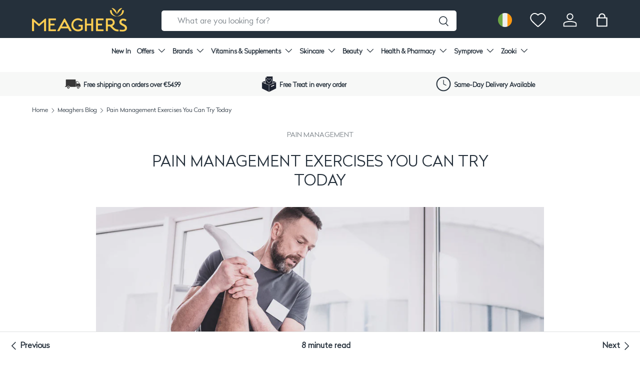

--- FILE ---
content_type: text/html; charset=utf-8
request_url: https://www.meagherspharmacy.ie/blogs/meaghers-blog/pain-management-exercises-you-can-try-today
body_size: 76847
content:
<!doctype html>
<html class="no-js" lang="en" dir="ltr">
<head>

<!-- Google Tag Manager -->
<script>(function(w,d,s,l,i){w[l]=w[l]||[];w[l].push({'gtm.start':
new Date().getTime(),event:'gtm.js'});var f=d.getElementsByTagName(s)[0],
j=d.createElement(s),dl=l!='dataLayer'?'&l='+l:'';j.async=true;j.src=
'https://www.googletagmanager.com/gtm.js?id='+i+dl;f.parentNode.insertBefore(j,f);
})(window,document,'script','dataLayer','GTM-5K5R9CBP');</script>
<!-- End Google Tag Manager -->


   
<meta charset="utf-8">
<meta name="viewport" content="width=device-width,initial-scale=1">
<title>Pain Management Exercises You Can Try Today &ndash; Meaghers Pharmacy</title><link rel="canonical" href="https://www.meagherspharmacy.ie/blogs/meaghers-blog/pain-management-exercises-you-can-try-today"><link rel="icon" href="//www.meagherspharmacy.ie/cdn/shop/files/favicon_400e1fca-9dd9-4340-9e52-47050d47f611.png?crop=center&height=48&v=1737858160&width=48" type="image/png">
  <link rel="apple-touch-icon" href="//www.meagherspharmacy.ie/cdn/shop/files/favicon_400e1fca-9dd9-4340-9e52-47050d47f611.png?crop=center&height=180&v=1737858160&width=180"><meta name="description" content="Exercise may rarely be on your mind as you try to overcome pain, but there are some excellent benefits to incorporating it in your pain management journey."><meta property="og:site_name" content="Meaghers Pharmacy">
<meta property="og:url" content="https://www.meagherspharmacy.ie/blogs/meaghers-blog/pain-management-exercises-you-can-try-today">
<meta property="og:title" content="Pain Management Exercises You Can Try Today">
<meta property="og:type" content="article">
<meta property="og:description" content="Exercise may rarely be on your mind as you try to overcome pain, but there are some excellent benefits to incorporating it in your pain management journey."><meta property="og:image" content="http://www.meagherspharmacy.ie/cdn/shop/articles/Pain_Mangement_Exercises.jpg?crop=center&height=1200&v=1630598010&width=1200">
  <meta property="og:image:secure_url" content="https://www.meagherspharmacy.ie/cdn/shop/articles/Pain_Mangement_Exercises.jpg?crop=center&height=1200&v=1630598010&width=1200">
  <meta property="og:image:width" content="1000">
  <meta property="og:image:height" content="667"><meta name="twitter:card" content="summary_large_image">
<meta name="twitter:title" content="Pain Management Exercises You Can Try Today">
<meta name="twitter:description" content="Exercise may rarely be on your mind as you try to overcome pain, but there are some excellent benefits to incorporating it in your pain management journey.">
<link rel="preload" href="//www.meagherspharmacy.ie/cdn/shop/t/273/assets/main.css?v=102084415181047612911736528194" as="style">

 <link rel="preload" href="//www.meagherspharmacy.ie/cdn/shop/t/273/assets/splide.min.js?v=12103261331729571861727719195" as="script">


<!-- Google Search Console Verification -->
<meta name="google-site-verification" content="fV3jWt1ozzKwTetwQFArp1tVBv4FACCgoIpV-uSIhug" />
<meta name="google-site-verification" content="FGoI0pvtmYtQyzKJ_uxIQU6qEZix4euODJ3tc2k3vBE" />
<!-- End Google Search Console Verification --><style data-shopify>
@font-face {
  font-family: Muli;
  font-weight: 400;
  font-style: normal;
  font-display: swap;
  src: url("//www.meagherspharmacy.ie/cdn/fonts/muli/muli_n4.e949947cfff05efcc994b2e2db40359a04fa9a92.woff2") format("woff2"),
       url("//www.meagherspharmacy.ie/cdn/fonts/muli/muli_n4.35355e4a0c27c9bc94d9af3f9bcb586d8229277a.woff") format("woff");
}
@font-face {
  font-family: Muli;
  font-weight: 700;
  font-style: normal;
  font-display: swap;
  src: url("//www.meagherspharmacy.ie/cdn/fonts/muli/muli_n7.c8c44d0404947d89610714223e630c4cbe005587.woff2") format("woff2"),
       url("//www.meagherspharmacy.ie/cdn/fonts/muli/muli_n7.4cbcffea6175d46b4d67e9408244a5b38c2ac568.woff") format("woff");
}
@font-face {
  font-family: Muli;
  font-weight: 400;
  font-style: italic;
  font-display: swap;
  src: url("//www.meagherspharmacy.ie/cdn/fonts/muli/muli_i4.c0a1ea800bab5884ab82e4eb25a6bd25121bd08c.woff2") format("woff2"),
       url("//www.meagherspharmacy.ie/cdn/fonts/muli/muli_i4.a6c39b1b31d876de7f99b3646461aa87120de6ed.woff") format("woff");
}
@font-face {
  font-family: Muli;
  font-weight: 700;
  font-style: italic;
  font-display: swap;
  src: url("//www.meagherspharmacy.ie/cdn/fonts/muli/muli_i7.34eedbf231efa20bd065d55f6f71485730632c7b.woff2") format("woff2"),
       url("//www.meagherspharmacy.ie/cdn/fonts/muli/muli_i7.2b4df846821493e68344d0b0212997d071bf38b7.woff") format("woff");
}
@font-face {
  font-family: Figtree;
  font-weight: 400;
  font-style: normal;
  font-display: swap;
  src: url("//www.meagherspharmacy.ie/cdn/fonts/figtree/figtree_n4.3c0838aba1701047e60be6a99a1b0a40ce9b8419.woff2") format("woff2"),
       url("//www.meagherspharmacy.ie/cdn/fonts/figtree/figtree_n4.c0575d1db21fc3821f17fd6617d3dee552312137.woff") format("woff");
}
@font-face {
  font-family: "Nunito Sans";
  font-weight: 700;
  font-style: normal;
  font-display: swap;
  src: url("//www.meagherspharmacy.ie/cdn/fonts/nunito_sans/nunitosans_n7.25d963ed46da26098ebeab731e90d8802d989fa5.woff2") format("woff2"),
       url("//www.meagherspharmacy.ie/cdn/fonts/nunito_sans/nunitosans_n7.d32e3219b3d2ec82285d3027bd673efc61a996c8.woff") format("woff");
}
:root {
      --bg-color: 255 255 255 / 1.0;
      --bg-color-og: 255 255 255 / 1.0;
      --heading-color: 37 48 59;
      --text-color: 37 48 59;
      --text-color-og: 37 48 59;
      --scrollbar-color: 37 48 59;
      --link-color: 37 48 59;
      --link-color-og: 37 48 59;
      --star-color: 255 207 82;--swatch-border-color-default: 211 214 216;
        --swatch-border-color-active: 146 152 157;
        --swatch-card-size: 24px;
        --swatch-variant-picker-size: 64px;--color-scheme-1-bg: 232 247 244 / 1.0;
      --color-scheme-1-grad: ;
      --color-scheme-1-heading: 37 48 59;
      --color-scheme-1-text: 37 48 59;
      --color-scheme-1-btn-bg: 37 48 59;
      --color-scheme-1-btn-text: 255 255 255;
      --color-scheme-1-btn-bg-hover: 77 87 97;--color-scheme-2-bg: 37 48 59 / 1.0;
      --color-scheme-2-grad: ;
      --color-scheme-2-heading: 255 255 255;
      --color-scheme-2-text: 255 255 255;
      --color-scheme-2-btn-bg: 255 255 255;
      --color-scheme-2-btn-text: 37 48 59;
      --color-scheme-2-btn-bg-hover: 230 232 233;--color-scheme-3-bg: 247 248 247 / 1.0;
      --color-scheme-3-grad: ;
      --color-scheme-3-heading: 37 48 59;
      --color-scheme-3-text: 37 48 59;
      --color-scheme-3-btn-bg: 37 48 59;
      --color-scheme-3-btn-text: 255 255 255;
      --color-scheme-3-btn-bg-hover: 77 87 97;

      --drawer-bg-color: 255 255 255 / 1.0;
      --drawer-text-color: 37 48 59;

      --panel-bg-color: 242 242 242 / 1.0;
      --panel-heading-color: 37 48 59;
      --panel-text-color: 37 48 59;

      --in-stock-text-color: 44 126 63;
      --low-stock-text-color: 210 134 26;
      --very-low-stock-text-color: 180 12 28;
      --no-stock-text-color: 119 119 119;
      --no-stock-backordered-text-color: 119 119 119;

      --error-bg-color: 252 237 238;
      --error-text-color: 228 11 11;
      --success-bg-color: 232 246 234;
      --success-text-color: 44 126 63;
      --info-bg-color: 228 237 250;
      --info-text-color: 26 102 210;

      --heading-font-family: Figtree, sans-serif;
      --heading-font-style: normal;
      --heading-font-weight: 400;
      --heading-scale-start: 6;

      --navigation-font-family: "Nunito Sans", sans-serif;
      --navigation-font-style: normal;
      --navigation-font-weight: 700;
      --heading-text-transform: uppercase;

      --subheading-text-transform: uppercase;
      --body-font-family: Muli, sans-serif;
      --body-font-style: normal;
      --body-font-weight: 400;
      --body-font-size: 16;

      --section-gap: 20;
      --heading-gap: calc(8 * var(--space-unit));--heading-gap: calc(6 * var(--space-unit));--grid-column-gap: 20px;--btn-bg-color: 37 48 59;
      --btn-bg-hover-color: 77 87 97;
      --btn-text-color: 255 255 255;
      --btn-bg-color-og: 37 48 59;
      --btn-text-color-og: 255 255 255;
      --btn-alt-bg-color: 107 202 186;
      --btn-alt-bg-alpha: 1.0;
      --btn-alt-text-color: 255 255 255;
      --btn-border-width: 1px;
      --btn-padding-y: 12px;

      
      --btn-border-radius: 5px;
      

      --btn-lg-border-radius: 50%;
      --btn-icon-border-radius: 50%;
      --input-with-btn-inner-radius: var(--btn-border-radius);
      --btn-text-transform: uppercase;

      --input-bg-color: 255 255 255 / 1.0;
      --input-text-color: 37 48 59;
      --input-border-width: 1px;
      --input-border-radius: 4px;
      --textarea-border-radius: 4px;
      --input-border-radius: 5px;
      --input-bg-color-diff-3: #f7f7f7;
      --input-bg-color-diff-6: #f0f0f0;

      --modal-border-radius: 4px;
      --modal-overlay-color: 0 0 0;
      --modal-overlay-opacity: 0.4;
      --drawer-border-radius: 4px;
      --overlay-border-radius: 4px;--custom-label-bg-color: 107 202 186;
      --custom-label-text-color: 255 255 255;--sale-label-bg-color: 252 3 69;
      --sale-label-text-color: 255 255 255;--sold-out-label-bg-color: 73 93 99;
      --sold-out-label-text-color: 255 255 255;--new-label-bg-color: 250 200 205;
      --new-label-text-color: 9 3 2;--preorder-label-bg-color: 103 170 249;
      --preorder-label-text-color: 255 255 255;

      --page-width: 1380px;
      --gutter-sm: 20px;
      --gutter-md: 32px;
      --gutter-lg: 64px;

      --payment-terms-bg-color: #ffffff;

      --coll-card-bg-color: #f7f7f7;
      --coll-card-border-color: rgba(0,0,0,0);

      --reading-width: 48em;
    }

    @media (max-width: 850px) {
      :root {
        --reading-width: 36em;
      }
    }
  </style><link rel="stylesheet" href="//www.meagherspharmacy.ie/cdn/shop/t/273/assets/main.css?v=102084415181047612911736528194">
  <script src="//www.meagherspharmacy.ie/cdn/shop/t/273/assets/main.js?v=165204309618196139341734954525" defer="defer"></script><link rel="preload" href="//www.meagherspharmacy.ie/cdn/fonts/muli/muli_n4.e949947cfff05efcc994b2e2db40359a04fa9a92.woff2" as="font" type="font/woff2" crossorigin fetchpriority="high"><link rel="preload" href="//www.meagherspharmacy.ie/cdn/fonts/figtree/figtree_n4.3c0838aba1701047e60be6a99a1b0a40ce9b8419.woff2" as="font" type="font/woff2" crossorigin fetchpriority="high"><script>window.performance && window.performance.mark && window.performance.mark('shopify.content_for_header.start');</script><meta id="shopify-digital-wallet" name="shopify-digital-wallet" content="/3545235569/digital_wallets/dialog">
<meta name="shopify-checkout-api-token" content="cac8323975e2cccd388c045f81eb0d33">
<meta id="in-context-paypal-metadata" data-shop-id="3545235569" data-venmo-supported="false" data-environment="production" data-locale="en_US" data-paypal-v4="true" data-currency="EUR">
<link rel="alternate" type="application/atom+xml" title="Feed" href="/blogs/meaghers-blog.atom" />
<script async="async" src="/checkouts/internal/preloads.js?locale=en-IE"></script>
<link rel="preconnect" href="https://shop.app" crossorigin="anonymous">
<script async="async" src="https://shop.app/checkouts/internal/preloads.js?locale=en-IE&shop_id=3545235569" crossorigin="anonymous"></script>
<script id="apple-pay-shop-capabilities" type="application/json">{"shopId":3545235569,"countryCode":"IE","currencyCode":"EUR","merchantCapabilities":["supports3DS"],"merchantId":"gid:\/\/shopify\/Shop\/3545235569","merchantName":"Meaghers Pharmacy","requiredBillingContactFields":["postalAddress","email","phone"],"requiredShippingContactFields":["postalAddress","email","phone"],"shippingType":"shipping","supportedNetworks":["visa","maestro","masterCard"],"total":{"type":"pending","label":"Meaghers Pharmacy","amount":"1.00"},"shopifyPaymentsEnabled":true,"supportsSubscriptions":true}</script>
<script id="shopify-features" type="application/json">{"accessToken":"cac8323975e2cccd388c045f81eb0d33","betas":["rich-media-storefront-analytics"],"domain":"www.meagherspharmacy.ie","predictiveSearch":true,"shopId":3545235569,"locale":"en"}</script>
<script>var Shopify = Shopify || {};
Shopify.shop = "meaghers.myshopify.com";
Shopify.locale = "en";
Shopify.currency = {"active":"EUR","rate":"1.0"};
Shopify.country = "IE";
Shopify.theme = {"name":"[GitHub Sync] Live 🚨 DO NOT UNPUBLISH [13.01.25]","id":166170820952,"schema_name":"Enterprise","schema_version":"🔒1.4.2","theme_store_id":null,"role":"main"};
Shopify.theme.handle = "null";
Shopify.theme.style = {"id":null,"handle":null};
Shopify.cdnHost = "www.meagherspharmacy.ie/cdn";
Shopify.routes = Shopify.routes || {};
Shopify.routes.root = "/";</script>
<script type="module">!function(o){(o.Shopify=o.Shopify||{}).modules=!0}(window);</script>
<script>!function(o){function n(){var o=[];function n(){o.push(Array.prototype.slice.apply(arguments))}return n.q=o,n}var t=o.Shopify=o.Shopify||{};t.loadFeatures=n(),t.autoloadFeatures=n()}(window);</script>
<script>
  window.ShopifyPay = window.ShopifyPay || {};
  window.ShopifyPay.apiHost = "shop.app\/pay";
  window.ShopifyPay.redirectState = null;
</script>
<script id="shop-js-analytics" type="application/json">{"pageType":"article"}</script>
<script defer="defer" async type="module" src="//www.meagherspharmacy.ie/cdn/shopifycloud/shop-js/modules/v2/client.init-shop-cart-sync_BdyHc3Nr.en.esm.js"></script>
<script defer="defer" async type="module" src="//www.meagherspharmacy.ie/cdn/shopifycloud/shop-js/modules/v2/chunk.common_Daul8nwZ.esm.js"></script>
<script type="module">
  await import("//www.meagherspharmacy.ie/cdn/shopifycloud/shop-js/modules/v2/client.init-shop-cart-sync_BdyHc3Nr.en.esm.js");
await import("//www.meagherspharmacy.ie/cdn/shopifycloud/shop-js/modules/v2/chunk.common_Daul8nwZ.esm.js");

  window.Shopify.SignInWithShop?.initShopCartSync?.({"fedCMEnabled":true,"windoidEnabled":true});

</script>
<script>
  window.Shopify = window.Shopify || {};
  if (!window.Shopify.featureAssets) window.Shopify.featureAssets = {};
  window.Shopify.featureAssets['shop-js'] = {"shop-cart-sync":["modules/v2/client.shop-cart-sync_QYOiDySF.en.esm.js","modules/v2/chunk.common_Daul8nwZ.esm.js"],"init-fed-cm":["modules/v2/client.init-fed-cm_DchLp9rc.en.esm.js","modules/v2/chunk.common_Daul8nwZ.esm.js"],"shop-button":["modules/v2/client.shop-button_OV7bAJc5.en.esm.js","modules/v2/chunk.common_Daul8nwZ.esm.js"],"init-windoid":["modules/v2/client.init-windoid_DwxFKQ8e.en.esm.js","modules/v2/chunk.common_Daul8nwZ.esm.js"],"shop-cash-offers":["modules/v2/client.shop-cash-offers_DWtL6Bq3.en.esm.js","modules/v2/chunk.common_Daul8nwZ.esm.js","modules/v2/chunk.modal_CQq8HTM6.esm.js"],"shop-toast-manager":["modules/v2/client.shop-toast-manager_CX9r1SjA.en.esm.js","modules/v2/chunk.common_Daul8nwZ.esm.js"],"init-shop-email-lookup-coordinator":["modules/v2/client.init-shop-email-lookup-coordinator_UhKnw74l.en.esm.js","modules/v2/chunk.common_Daul8nwZ.esm.js"],"pay-button":["modules/v2/client.pay-button_DzxNnLDY.en.esm.js","modules/v2/chunk.common_Daul8nwZ.esm.js"],"avatar":["modules/v2/client.avatar_BTnouDA3.en.esm.js"],"init-shop-cart-sync":["modules/v2/client.init-shop-cart-sync_BdyHc3Nr.en.esm.js","modules/v2/chunk.common_Daul8nwZ.esm.js"],"shop-login-button":["modules/v2/client.shop-login-button_D8B466_1.en.esm.js","modules/v2/chunk.common_Daul8nwZ.esm.js","modules/v2/chunk.modal_CQq8HTM6.esm.js"],"init-customer-accounts-sign-up":["modules/v2/client.init-customer-accounts-sign-up_C8fpPm4i.en.esm.js","modules/v2/client.shop-login-button_D8B466_1.en.esm.js","modules/v2/chunk.common_Daul8nwZ.esm.js","modules/v2/chunk.modal_CQq8HTM6.esm.js"],"init-shop-for-new-customer-accounts":["modules/v2/client.init-shop-for-new-customer-accounts_CVTO0Ztu.en.esm.js","modules/v2/client.shop-login-button_D8B466_1.en.esm.js","modules/v2/chunk.common_Daul8nwZ.esm.js","modules/v2/chunk.modal_CQq8HTM6.esm.js"],"init-customer-accounts":["modules/v2/client.init-customer-accounts_dRgKMfrE.en.esm.js","modules/v2/client.shop-login-button_D8B466_1.en.esm.js","modules/v2/chunk.common_Daul8nwZ.esm.js","modules/v2/chunk.modal_CQq8HTM6.esm.js"],"shop-follow-button":["modules/v2/client.shop-follow-button_CkZpjEct.en.esm.js","modules/v2/chunk.common_Daul8nwZ.esm.js","modules/v2/chunk.modal_CQq8HTM6.esm.js"],"lead-capture":["modules/v2/client.lead-capture_BntHBhfp.en.esm.js","modules/v2/chunk.common_Daul8nwZ.esm.js","modules/v2/chunk.modal_CQq8HTM6.esm.js"],"checkout-modal":["modules/v2/client.checkout-modal_CfxcYbTm.en.esm.js","modules/v2/chunk.common_Daul8nwZ.esm.js","modules/v2/chunk.modal_CQq8HTM6.esm.js"],"shop-login":["modules/v2/client.shop-login_Da4GZ2H6.en.esm.js","modules/v2/chunk.common_Daul8nwZ.esm.js","modules/v2/chunk.modal_CQq8HTM6.esm.js"],"payment-terms":["modules/v2/client.payment-terms_MV4M3zvL.en.esm.js","modules/v2/chunk.common_Daul8nwZ.esm.js","modules/v2/chunk.modal_CQq8HTM6.esm.js"]};
</script>
<script>(function() {
  var isLoaded = false;
  function asyncLoad() {
    if (isLoaded) return;
    isLoaded = true;
    var urls = ["https:\/\/app.zapiet.com\/js\/storepickup.js?shop=meaghers.myshopify.com","https:\/\/loox.io\/widget\/NyljapqTLv\/loox.1568976554235.js?shop=meaghers.myshopify.com","https:\/\/ecommplugins-scripts.trustpilot.com\/v2.1\/js\/header.min.js?settings=eyJrZXkiOiJUU0tHWGVmaGxoQzRKUTFiIiwicyI6Im5vbmUifQ==\u0026shop=meaghers.myshopify.com","https:\/\/ecommplugins-trustboxsettings.trustpilot.com\/meaghers.myshopify.com.js?settings=1727255570873\u0026shop=meaghers.myshopify.com","https:\/\/widget.trustpilot.com\/bootstrap\/v5\/tp.widget.sync.bootstrap.min.js?shop=meaghers.myshopify.com","https:\/\/appointment-booking-client.acerill.com\/v3\/js\/appointment-booking-client.js?shop=meaghers.myshopify.com","\/\/cdn.shopify.com\/proxy\/9fa8213dee6dec3c06e0cf5d0f90201d351571dfb21e288022a643083d47b80e\/api.kimonix.com\/kimonix_void_script.js?shop=meaghers.myshopify.com\u0026sp-cache-control=cHVibGljLCBtYXgtYWdlPTkwMA","\/\/cdn.shopify.com\/proxy\/0e707c5e0c2824cdfaf78ff6c17d848a4c63077dfd5f8d53f66331c89b5b73d6\/api.kimonix.com\/kimonix_analytics.js?shop=meaghers.myshopify.com\u0026sp-cache-control=cHVibGljLCBtYXgtYWdlPTkwMA","https:\/\/dr4qe3ddw9y32.cloudfront.net\/awin-shopify-integration-code.js?aid=24211\u0026v=shopifyApp_5.2.3\u0026ts=1760436521314\u0026shop=meaghers.myshopify.com","\/\/cdn.shopify.com\/proxy\/471a06b808dacce58d0d2a8ac35e1ce8525ed1fa2dd8ae84b10510b4737cef80\/cdn.bogos.io\/script_tag\/secomapp.scripttag.js?shop=meaghers.myshopify.com\u0026sp-cache-control=cHVibGljLCBtYXgtYWdlPTkwMA","https:\/\/admin.revenuehunt.com\/embed.js?shop=meaghers.myshopify.com","https:\/\/cdn.hextom.com\/js\/quickannouncementbar.js?shop=meaghers.myshopify.com","https:\/\/cdn.hextom.com\/js\/eventpromotionbar.js?shop=meaghers.myshopify.com","https:\/\/config.gorgias.chat\/bundle-loader\/01GYCCMJGX7XSBQYZ0P9TK8QR3?source=shopify1click\u0026shop=meaghers.myshopify.com","https:\/\/cdn.9gtb.com\/loader.js?g_cvt_id=4833d4d0-a2a4-4a27-b83a-083da3327c6c\u0026shop=meaghers.myshopify.com"];
    for (var i = 0; i < urls.length; i++) {
      var s = document.createElement('script');
      s.type = 'text/javascript';
      s.async = true;
      s.src = urls[i];
      var x = document.getElementsByTagName('script')[0];
      x.parentNode.insertBefore(s, x);
    }
  };
  if(window.attachEvent) {
    window.attachEvent('onload', asyncLoad);
  } else {
    window.addEventListener('load', asyncLoad, false);
  }
})();</script>
<script id="__st">var __st={"a":3545235569,"offset":0,"reqid":"b4a3cda8-fd02-4539-9f79-8a7838a7e659-1769021469","pageurl":"www.meagherspharmacy.ie\/blogs\/meaghers-blog\/pain-management-exercises-you-can-try-today","s":"articles-557465665649","u":"1bee96b1a642","p":"article","rtyp":"article","rid":557465665649};</script>
<script>window.ShopifyPaypalV4VisibilityTracking = true;</script>
<script id="captcha-bootstrap">!function(){'use strict';const t='contact',e='account',n='new_comment',o=[[t,t],['blogs',n],['comments',n],[t,'customer']],c=[[e,'customer_login'],[e,'guest_login'],[e,'recover_customer_password'],[e,'create_customer']],r=t=>t.map((([t,e])=>`form[action*='/${t}']:not([data-nocaptcha='true']) input[name='form_type'][value='${e}']`)).join(','),a=t=>()=>t?[...document.querySelectorAll(t)].map((t=>t.form)):[];function s(){const t=[...o],e=r(t);return a(e)}const i='password',u='form_key',d=['recaptcha-v3-token','g-recaptcha-response','h-captcha-response',i],f=()=>{try{return window.sessionStorage}catch{return}},m='__shopify_v',_=t=>t.elements[u];function p(t,e,n=!1){try{const o=window.sessionStorage,c=JSON.parse(o.getItem(e)),{data:r}=function(t){const{data:e,action:n}=t;return t[m]||n?{data:e,action:n}:{data:t,action:n}}(c);for(const[e,n]of Object.entries(r))t.elements[e]&&(t.elements[e].value=n);n&&o.removeItem(e)}catch(o){console.error('form repopulation failed',{error:o})}}const l='form_type',E='cptcha';function T(t){t.dataset[E]=!0}const w=window,h=w.document,L='Shopify',v='ce_forms',y='captcha';let A=!1;((t,e)=>{const n=(g='f06e6c50-85a8-45c8-87d0-21a2b65856fe',I='https://cdn.shopify.com/shopifycloud/storefront-forms-hcaptcha/ce_storefront_forms_captcha_hcaptcha.v1.5.2.iife.js',D={infoText:'Protected by hCaptcha',privacyText:'Privacy',termsText:'Terms'},(t,e,n)=>{const o=w[L][v],c=o.bindForm;if(c)return c(t,g,e,D).then(n);var r;o.q.push([[t,g,e,D],n]),r=I,A||(h.body.append(Object.assign(h.createElement('script'),{id:'captcha-provider',async:!0,src:r})),A=!0)});var g,I,D;w[L]=w[L]||{},w[L][v]=w[L][v]||{},w[L][v].q=[],w[L][y]=w[L][y]||{},w[L][y].protect=function(t,e){n(t,void 0,e),T(t)},Object.freeze(w[L][y]),function(t,e,n,w,h,L){const[v,y,A,g]=function(t,e,n){const i=e?o:[],u=t?c:[],d=[...i,...u],f=r(d),m=r(i),_=r(d.filter((([t,e])=>n.includes(e))));return[a(f),a(m),a(_),s()]}(w,h,L),I=t=>{const e=t.target;return e instanceof HTMLFormElement?e:e&&e.form},D=t=>v().includes(t);t.addEventListener('submit',(t=>{const e=I(t);if(!e)return;const n=D(e)&&!e.dataset.hcaptchaBound&&!e.dataset.recaptchaBound,o=_(e),c=g().includes(e)&&(!o||!o.value);(n||c)&&t.preventDefault(),c&&!n&&(function(t){try{if(!f())return;!function(t){const e=f();if(!e)return;const n=_(t);if(!n)return;const o=n.value;o&&e.removeItem(o)}(t);const e=Array.from(Array(32),(()=>Math.random().toString(36)[2])).join('');!function(t,e){_(t)||t.append(Object.assign(document.createElement('input'),{type:'hidden',name:u})),t.elements[u].value=e}(t,e),function(t,e){const n=f();if(!n)return;const o=[...t.querySelectorAll(`input[type='${i}']`)].map((({name:t})=>t)),c=[...d,...o],r={};for(const[a,s]of new FormData(t).entries())c.includes(a)||(r[a]=s);n.setItem(e,JSON.stringify({[m]:1,action:t.action,data:r}))}(t,e)}catch(e){console.error('failed to persist form',e)}}(e),e.submit())}));const S=(t,e)=>{t&&!t.dataset[E]&&(n(t,e.some((e=>e===t))),T(t))};for(const o of['focusin','change'])t.addEventListener(o,(t=>{const e=I(t);D(e)&&S(e,y())}));const B=e.get('form_key'),M=e.get(l),P=B&&M;t.addEventListener('DOMContentLoaded',(()=>{const t=y();if(P)for(const e of t)e.elements[l].value===M&&p(e,B);[...new Set([...A(),...v().filter((t=>'true'===t.dataset.shopifyCaptcha))])].forEach((e=>S(e,t)))}))}(h,new URLSearchParams(w.location.search),n,t,e,['guest_login'])})(!0,!0)}();</script>
<script integrity="sha256-4kQ18oKyAcykRKYeNunJcIwy7WH5gtpwJnB7kiuLZ1E=" data-source-attribution="shopify.loadfeatures" defer="defer" src="//www.meagherspharmacy.ie/cdn/shopifycloud/storefront/assets/storefront/load_feature-a0a9edcb.js" crossorigin="anonymous"></script>
<script crossorigin="anonymous" defer="defer" src="//www.meagherspharmacy.ie/cdn/shopifycloud/storefront/assets/shopify_pay/storefront-65b4c6d7.js?v=20250812"></script>
<script data-source-attribution="shopify.dynamic_checkout.dynamic.init">var Shopify=Shopify||{};Shopify.PaymentButton=Shopify.PaymentButton||{isStorefrontPortableWallets:!0,init:function(){window.Shopify.PaymentButton.init=function(){};var t=document.createElement("script");t.src="https://www.meagherspharmacy.ie/cdn/shopifycloud/portable-wallets/latest/portable-wallets.en.js",t.type="module",document.head.appendChild(t)}};
</script>
<script data-source-attribution="shopify.dynamic_checkout.buyer_consent">
  function portableWalletsHideBuyerConsent(e){var t=document.getElementById("shopify-buyer-consent"),n=document.getElementById("shopify-subscription-policy-button");t&&n&&(t.classList.add("hidden"),t.setAttribute("aria-hidden","true"),n.removeEventListener("click",e))}function portableWalletsShowBuyerConsent(e){var t=document.getElementById("shopify-buyer-consent"),n=document.getElementById("shopify-subscription-policy-button");t&&n&&(t.classList.remove("hidden"),t.removeAttribute("aria-hidden"),n.addEventListener("click",e))}window.Shopify?.PaymentButton&&(window.Shopify.PaymentButton.hideBuyerConsent=portableWalletsHideBuyerConsent,window.Shopify.PaymentButton.showBuyerConsent=portableWalletsShowBuyerConsent);
</script>
<script data-source-attribution="shopify.dynamic_checkout.cart.bootstrap">document.addEventListener("DOMContentLoaded",(function(){function t(){return document.querySelector("shopify-accelerated-checkout-cart, shopify-accelerated-checkout")}if(t())Shopify.PaymentButton.init();else{new MutationObserver((function(e,n){t()&&(Shopify.PaymentButton.init(),n.disconnect())})).observe(document.body,{childList:!0,subtree:!0})}}));
</script>
<link id="shopify-accelerated-checkout-styles" rel="stylesheet" media="screen" href="https://www.meagherspharmacy.ie/cdn/shopifycloud/portable-wallets/latest/accelerated-checkout-backwards-compat.css" crossorigin="anonymous">
<style id="shopify-accelerated-checkout-cart">
        #shopify-buyer-consent {
  margin-top: 1em;
  display: inline-block;
  width: 100%;
}

#shopify-buyer-consent.hidden {
  display: none;
}

#shopify-subscription-policy-button {
  background: none;
  border: none;
  padding: 0;
  text-decoration: underline;
  font-size: inherit;
  cursor: pointer;
}

#shopify-subscription-policy-button::before {
  box-shadow: none;
}

      </style>
<script id="sections-script" data-sections="footer" defer="defer" src="//www.meagherspharmacy.ie/cdn/shop/t/273/compiled_assets/scripts.js?v=138154"></script>
<script>window.performance && window.performance.mark && window.performance.mark('shopify.content_for_header.end');</script>


  <script>document.documentElement.className = document.documentElement.className.replace('no-js', 'js');</script>

  <link rel="stylesheet" href="//www.meagherspharmacy.ie/cdn/shop/t/273/assets/custom.css?v=31564772887490567101766082249">
  <script src="//www.meagherspharmacy.ie/cdn/shop/t/273/assets/custom.js?v=59713545782152900611764328439" defer="defer"></script>

  <link rel="stylesheet" href="//www.meagherspharmacy.ie/cdn/shop/t/273/assets/splide.min.css?v=44329677166622589231727719195">
  <script src="//www.meagherspharmacy.ie/cdn/shop/t/273/assets/splide.min.js?v=12103261331729571861727719195" defer="defer"></script><!-- CC Custom Head Start --><!-- CC Custom Head End --><!-- Hotjar Tracking Code for https://www.meagherspharmacy.ie/ -->
<script>
    (function(h,o,t,j,a,r){
        h.hj=h.hj||function(){(h.hj.q=h.hj.q||[]).push(arguments)};
        h._hjSettings={hjid:2316972,hjsv:6};
        a=o.getElementsByTagName('head')[0];
        r=o.createElement('script');r.async=1;
        r.src=t+h._hjSettings.hjid+j+h._hjSettings.hjsv;
        a.appendChild(r);
    })(window,document,'https://static.hotjar.com/c/hotjar-','.js?sv=');
</script>


<script type="text/javascript">
 var _conv_page_type = "article";
 var _conv_category_id = "";
 var _conv_category_name = "";
 var _conv_product_sku = "";
 var _conv_product_name = '';
 var _conv_product_price = "";
 var _conv_customer_id = "";
 var _conv_custom_v1 = "";
 var _conv_custom_v2 = "";
 var _conv_custom_v3 = "0";
 var _conv_custom_v4 = "0.00";
</script>


<!-- begin Convert Experiences code-->
<script type="text/javascript">
  // Function to turn on the conversion integration
  function _conv_integration_on() {
    true;
  }

  // Initialize the _conv_q array if it doesn't exist
  window._conv_q = window._conv_q || [];

  // Function to align segments to the first format
  function alignSegmentsToFirstFormat(segFromSecondFormat) {
    // Initialize the aligned segment with direct mappings
    const alignedSeg = {
      browser: segFromSecondFormat.browser,
      devices: segFromSecondFormat.devices,
      source: segFromSecondFormat.source,
      campaign: segFromSecondFormat.campaign,
      // Directly map 'country' to 'ctry', ensuring a value is always provided
      ctry: segFromSecondFormat.country || "",
      // Handle 'customSegments' with a check to ensure it's treated correctly
      cust:
        segFromSecondFormat.customSegments &&
        Array.isArray(segFromSecondFormat.customSegments)
          ? segFromSecondFormat.customSegments
          : [],
    };

    // Adjust the 'new' flag based on 'visitorType'
    // Since 'visitorType' of "returning" implies the visitor is not new, we map accordingly
    alignedSeg.new =
      segFromSecondFormat.visitorType === "new"
        ? 1
        : segFromSecondFormat.visitorType === "returning"
        ? 0
        : undefined;

    return alignedSeg;
  }

  // Push a new listener to the _conv_q array
  _conv_q.push({
    what: "addListener",
    params: {
      event: "snippet.goals_evaluated",
      handler: function () {
        // Try to get the session cookie
        let session_cookie;
        try {
          session_cookie = convert.getCookie("_conv_s");
        } catch (error) {
          console.error(
            'Convert: Error getting session cookie. Operation: convert.getCookie("_conv_s")',
            error
          );
          return; // Exit the function if there's an error
        }

        const isCurrentData = Boolean(convert.currentData && convert.currentData.experiences);
        const isHistoricalData = Boolean(convert.historicalData && convert.historicalData.experiences);

        // If there are experiments and a session cookie, proceed
        if (
          (isCurrentData || isHistoricalData) &&
          session_cookie
        ) {
          // Define some variables
          let revenue_goal_id = "100449317";
          let visitor_id = session_cookie.split("*")[0].replace("sh:", "");
          let exp_list = [];
          let variation_list = [];
          let varID;

          // If there are current experiments, add them to the lists
          if (isCurrentData) {
            let new_exp = convert.currentData.experiences;
            for (let expID in new_exp) {
              varID = new_exp[expID].variation.id;
              if (!exp_list.includes(expID.toString())) {
                exp_list.push(expID.toString());
                variation_list.push(varID.toString());
              }
            }
          }

          // Adjusting for the new historicalData format
          if (isHistoricalData) {
            let old_exp = convert.historicalData.experiences;
            for (let expID in old_exp) {
              varID = old_exp[expID].variation_id;
              if (!exp_list.includes(expID.toString())) {
                exp_list.push(expID.toString());
                variation_list.push(varID.toString());
              }
            }
          }

          // Define the base convert attributes
          let convert_attributes = {
            cid: convert.data.account_id,
            pid: convert.data.project.id,
            vid: visitor_id,
            goals: revenue_goal_id,
            vars: variation_list,
            exps: exp_list,
          };

          // Try to get visitor segments
          try {
            let segmentsFromConvert = convert.getVisitorSegments();
            convert_attributes.visitorSegments =
              alignSegmentsToFirstFormat(segmentsFromConvert);
          } catch (error) {
            console.error("Convert: Error getting visitor segments:", error);
          }

          // Try to set convert_attributes in localStorage
          try {
            localStorage.setItem("convert_revenue_goal", revenue_goal_id);
            console.log(
              "%cConvert: convert_revenue_goal successfully saved to localStorage",
              "color: lightgreen"
            ); // Debugging line
          } catch (error) {
            console.error(
              "%cConvert: Error saving convert_attributes to localStorage: ",
              "color: deeppink",
              error
            ); // Error handling
          }

          // Prefix the convert attributes
          const prefixed_convert_attributes = {
            __event: btoa(JSON.stringify(convert_attributes)),
            __currency: "",
            __version: "5",
          };

          const shopifyRoot =
            window.Shopify && window.Shopify.routes
              ? window.Shopify.routes.root
              : "/";
          console.log("shopifyRoot:", shopifyRoot);
          fetch(shopifyRoot + "cart/update.js", {
            method: "POST",
            headers: {
              "Content-Type": "application/json",
            },
            body: JSON.stringify({
              attributes: prefixed_convert_attributes,
            }),
          })
            .then(function () {
              console.log(
                "%cConvert: Hidden cart attributes successfully updated",
                "color: lightgreen"
              ); // Debugging line
            })
            .catch(function (errorThrown) {
              console.error(
                "%cConvert: Error updating hidden cart attribute values: ",
                "color: deeppink",
                errorThrown
              ); // Error handling
              console.log(
                "%cValues: ",
                "color: deeppink",
                prefixed_convert_attributes
              ); // Error debugging
            });
        }
      },
    },
  });
</script>
<script
  type="text/javascript"
  src="//cdn-4.convertexperiments.com/v1/js/10042354-10049156.js"
></script>
<!-- end Convert Experiences code -->


<!-- CookieFirst Shopify privacy API -->

<script src="https://consent.cookiefirst.com/sh-customer-privacy.js" defer></script>

<!-- Statcounter code for Meaghers Pharmacy  on Shopify -->
<script type="text/javascript">
var sc_project=13149714;
var sc_invisible=1;
var sc_security="1a5647b7";
</script>
<script type="text/javascript"
src="https://www.statcounter.com/counter/counter.js"
async></script>
<noscript><div class="statcounter"><a title="Web Analytics"
href="https://statcounter.com/" target="_blank"><img
class="statcounter"
src="https://c.statcounter.com/13149714/0/1a5647b7/1/"
alt="Web Analytics"
referrerPolicy="no-referrer-when-downgrade"></a></div></noscript>
<!-- End of Statcounter Code -->



<script>
(function() {
  // ===============================================
  // CONFIGURATION - MUST MATCH YOUR PIXEL SETTINGS
  // ===============================================
  
  const CONFIG = {
    eventPrefix: '',        // Must match your pixel's eventPrefix
    useFormattedId: true,   // Must match your pixel's useFormattedId
    debug: true,           // Set to true to see console logs
  };
  
  // ===============================================
  // DO NOT MODIFY BELOW THIS LINE
  // ===============================================
  
  // Get and store the shop's country code
  const countryCode = 'IE';
  localStorage.setItem('shopifyCountryCode', countryCode);
  
  // Initialize Google's dataLayer
  window.dataLayer = window.dataLayer || [];
  
  /**
   * Creates formatted item ID to match Google's requirements
   */
  function formatItemId(productId, variantId) {
    if (!CONFIG.useFormattedId) return String(productId);
    return `shopify_${countryCode}_${productId}_${variantId}`;
  }
  
  /**
   * Sends event to GTM via dataLayer
   */
  function pushEvent(eventName, eventData) {
    // Clear previous ecommerce data
    window.dataLayer.push({ ecommerce: null });
    
    // Push new event
    window.dataLayer.push({
      event: CONFIG.eventPrefix + eventName,
      ...eventData
    });
    
    // Debug logging
    if (CONFIG.debug) {
      console.log('[Storefront]', eventName, eventData);
    }
  }
  
  // ===============================================
  // CART TRACKING - AJAX INTERCEPTION
  // ===============================================
  
  // Store cart state for comparison
  let cartSnapshot = null;
  
  /**
   * Fetches current cart data from Shopify
   */
  async function getCart() {
    try {
      const response = await fetch('/cart.js');
      return await response.json();
    } catch (error) {
      console.error('[Storefront] Failed to fetch cart:', error);
      return null;
    }
  }
  
  /**
   * Initialize cart tracking with retry on failure
   */
  async function initCartTracking() {
    cartSnapshot = await getCart();
    // Retry once if initial fetch fails
    if (!cartSnapshot) {
      setTimeout(() => {
        getCart().then(c => cartSnapshot = c).catch(() => {});
      }, 1000);
    }
  }
  
  /**
   * Detects cart changes including additions, removals, and quantity changes
   */
  function detectCartChanges(oldCart, newCart) {
    // Create lookup maps by item key
    const byKey = arr => Object.fromEntries((arr || []).map(x => [x.key, x]));
    const before = byKey(oldCart.items || []);
    const after = byKey(newCart.items || []);
    const allKeys = new Set([...Object.keys(before), ...Object.keys(after)]);
    
    // Check each item for changes
    allKeys.forEach(key => {
      const oldItem = before[key];
      const newItem = after[key];
      
      // New item added (not via /cart/add)
      if (!oldItem && newItem) {
        pushEvent('add_to_cart', {
          ecommerce: {
            currency: 'EUR',
            value: Number(newItem.final_price / 100) * Number(newItem.quantity || 1),
            items: [{
              id: formatItemId(newItem.product_id, newItem.variant_id),
              item_id: formatItemId(newItem.product_id, newItem.variant_id),
              item_name: newItem.product_title,
              price: Number(newItem.final_price / 100),
              quantity: Number(newItem.quantity || 1),
              item_brand: newItem.vendor,
              item_category: newItem.product_type,
              item_variant: newItem.variant_title !== 'Default Title' ? newItem.variant_title : undefined
            }]
          }
        });
        return;
      }
      
      // Item completely removed
      if (oldItem && !newItem) {
        pushEvent('remove_from_cart', {
          ecommerce: {
            currency: 'EUR',
            value: Number(oldItem.final_price / 100) * Number(oldItem.quantity || 1),
            items: [{
              id: formatItemId(oldItem.product_id, oldItem.variant_id),
              item_id: formatItemId(oldItem.product_id, oldItem.variant_id),
              item_name: oldItem.product_title,
              price: Number(oldItem.final_price / 100),
              quantity: Number(oldItem.quantity || 1)
            }]
          }
        });
        return;
      }
      
      // Quantity changed
      if (oldItem && newItem) {
        const delta = Number(newItem.quantity || 0) - Number(oldItem.quantity || 0);
        if (!delta) return;
        
        const eventName = delta > 0 ? 'add_to_cart' : 'remove_from_cart';
        const quantity = Math.abs(delta);
        
        pushEvent(eventName, {
          ecommerce: {
            currency: 'EUR',
            value: Number(newItem.final_price / 100) * quantity,
            items: [{
              id: formatItemId(newItem.product_id, newItem.variant_id),
              item_id: formatItemId(newItem.product_id, newItem.variant_id),
              item_name: newItem.product_title,
              price: Number(newItem.final_price / 100),
              quantity: quantity,
              item_brand: newItem.vendor,
              item_category: newItem.product_type,
              item_variant: newItem.variant_title !== 'Default Title' ? newItem.variant_title : undefined
            }]
          }
        });
      }
    });
  }
  
  /**
   * Intercept all fetch requests to track cart changes
   */
  const originalFetch = window.fetch;
  window.fetch = function(...args) {
    return originalFetch.apply(this, args).then(async (response) => {
      const url = args[0];
      
      // Check if this is a cart-related request
      if (url && url.includes('/cart/') && response.ok) {
        const clonedResponse = response.clone();
        
        // Handle add to cart
        if (url.includes('/cart/add')) {
          const data = await clonedResponse.json();
          const items = Array.isArray(data.items) ? data.items : [data];
          
          // Track each added item
          items.forEach(item => {
            pushEvent('add_to_cart', {
              ecommerce: {
                currency: 'EUR',
                value: Number(item.final_price / 100) * Number(item.quantity || 1), // FIX: Multiply by quantity
                items: [{
                  id: formatItemId(item.product_id, item.variant_id),
                  item_id: formatItemId(item.product_id, item.variant_id),
                  item_name: item.product_title,
                  price: Number(item.final_price / 100),
                  quantity: item.quantity,
                  item_brand: item.vendor,
                  item_category: item.product_type,
                  item_variant: item.variant_title !== 'Default Title' ? item.variant_title : undefined,
                }]
              }
            });
          });
          
          // Update snapshot after add to cart
          try { 
            cartSnapshot = await getCart(); 
          } catch(e) {
            if (CONFIG.debug) console.error('[Storefront] Failed to update snapshot after add:', e);
          }
        }
        
        // Handle cart updates (quantity changes, removals)
        else if (url.includes('/cart/change') || url.includes('/cart/update')) {
          const newCart = await clonedResponse.json();
          if (cartSnapshot) {
            detectCartChanges(cartSnapshot, newCart);
          }
          cartSnapshot = newCart;
        }
      }
      
      return response;
    });
  };
  
  /**
   * XHR fallback for cart changes (covers older themes/apps)
   */
  const _send = XMLHttpRequest.prototype.send;
  XMLHttpRequest.prototype.send = function() {
    const xhr = this;
    const oldOnload = xhr.onload;
    
    xhr.onload = function() {
      try {
        const url = xhr.responseURL || '';
        // Check for cart-related URLs
        if (/\/cart\/(add|change|update|clear)/.test(url) && xhr.responseText) {
          const response = JSON.parse(xhr.responseText);
          
          // Handle /cart/add via XHR
          if (url.includes('/cart/add')) {
            const items = Array.isArray(response.items) ? response.items : [response];
            items.forEach(item => {
              pushEvent('add_to_cart', {
                ecommerce: {
                  currency: 'EUR',
                  value: Number(item.final_price / 100) * Number(item.quantity || 1), // FIX: Multiply by quantity
                  items: [{
                    id: formatItemId(item.product_id, item.variant_id),
                    item_id: formatItemId(item.product_id, item.variant_id),
                    item_name: item.product_title,
                    price: Number(item.final_price / 100),
                    quantity: item.quantity,
                    item_brand: item.vendor,
                    item_category: item.product_type,
                    item_variant: item.variant_title !== 'Default Title' ? item.variant_title : undefined,
                  }]
                }
              });
            });
            
            // Update snapshot after XHR add
            getCart().then(c => { 
              cartSnapshot = c; 
            }).catch(e => {
              if (CONFIG.debug) console.error('[Storefront] Failed to update snapshot after XHR add:', e);
            });
          }
          // Handle cart changes via XHR
          else if (cartSnapshot) {
            detectCartChanges(cartSnapshot, response);
            cartSnapshot = response;
          }
        }
      } catch(_) {
        // Silently ignore parsing errors
      }
      
      // Call original onload if it exists
      if (oldOnload) oldOnload.apply(this, arguments);
    };
    
    return _send.apply(this, arguments);
  };
  
  // Initialize cart tracking when page loads
  if (document.readyState === 'loading') {
    document.addEventListener('DOMContentLoaded', initCartTracking);
  } else {
    initCartTracking();
  }
  
  // ===============================================
  // PAGE-SPECIFIC TRACKING
  // ===============================================
  
  
  
  
  
  
  
  
  
  
  
  
})();
</script>

<!-- BEGIN app block: shopify://apps/ta-labels-badges/blocks/bss-pl-config-data/91bfe765-b604-49a1-805e-3599fa600b24 --><script
    id='bss-pl-config-data'
>
	let TAE_StoreId = "33658";
	if (typeof BSS_PL == 'undefined' || TAE_StoreId !== "") {
  		var BSS_PL = {};
		BSS_PL.storeId = 33658;
		BSS_PL.currentPlan = "ten_usd";
		BSS_PL.apiServerProduction = "https://product-labels.tech-arms.io";
		BSS_PL.publicAccessToken = "a535543068e3873b447e8f962e5d6173";
		BSS_PL.customerTags = "null";
		BSS_PL.customerId = "null";
		BSS_PL.storeIdCustomOld = 10678;
		BSS_PL.storeIdOldWIthPriority = 12200;
		BSS_PL.storeIdOptimizeAppendLabel = 59637
		BSS_PL.optimizeCodeIds = null; 
		BSS_PL.extendedFeatureIds = null;
		BSS_PL.integration = {"laiReview":{"status":0,"config":[]}};
		BSS_PL.settingsData  = {};
		BSS_PL.configProductMetafields = [];
		BSS_PL.configVariantMetafields = [];
		
		BSS_PL.configData = [].concat();

		
		BSS_PL.configDataBanner = [].concat();

		
		BSS_PL.configDataPopup = [].concat();

		
		BSS_PL.configDataLabelGroup = [].concat();
		
		
		BSS_PL.collectionID = ``;
		BSS_PL.collectionHandle = ``;
		BSS_PL.collectionTitle = ``;

		
		BSS_PL.conditionConfigData = [].concat();
	}
</script>




<style>
    
    

</style>

<script>
    function bssLoadScripts(src, callback, isDefer = false) {
        const scriptTag = document.createElement('script');
        document.head.appendChild(scriptTag);
        scriptTag.src = src;
        if (isDefer) {
            scriptTag.defer = true;
        } else {
            scriptTag.async = true;
        }
        if (callback) {
            scriptTag.addEventListener('load', function () {
                callback();
            });
        }
    }
    const scriptUrls = [
        "https://cdn.shopify.com/extensions/019bdf67-379d-7b8b-a73d-7733aa4407b8/product-label-559/assets/bss-pl-init-helper.js",
        "https://cdn.shopify.com/extensions/019bdf67-379d-7b8b-a73d-7733aa4407b8/product-label-559/assets/bss-pl-init-config-run-scripts.js",
    ];
    Promise.all(scriptUrls.map((script) => new Promise((resolve) => bssLoadScripts(script, resolve)))).then((res) => {
        console.log('BSS scripts loaded');
        window.bssScriptsLoaded = true;
    });

	function bssInitScripts() {
		if (BSS_PL.configData.length) {
			const enabledFeature = [
				{ type: 1, script: "https://cdn.shopify.com/extensions/019bdf67-379d-7b8b-a73d-7733aa4407b8/product-label-559/assets/bss-pl-init-for-label.js" },
				{ type: 2, badge: [0, 7, 8], script: "https://cdn.shopify.com/extensions/019bdf67-379d-7b8b-a73d-7733aa4407b8/product-label-559/assets/bss-pl-init-for-badge-product-name.js" },
				{ type: 2, badge: [1, 11], script: "https://cdn.shopify.com/extensions/019bdf67-379d-7b8b-a73d-7733aa4407b8/product-label-559/assets/bss-pl-init-for-badge-product-image.js" },
				{ type: 2, badge: 2, script: "https://cdn.shopify.com/extensions/019bdf67-379d-7b8b-a73d-7733aa4407b8/product-label-559/assets/bss-pl-init-for-badge-custom-selector.js" },
				{ type: 2, badge: [3, 9, 10], script: "https://cdn.shopify.com/extensions/019bdf67-379d-7b8b-a73d-7733aa4407b8/product-label-559/assets/bss-pl-init-for-badge-price.js" },
				{ type: 2, badge: 4, script: "https://cdn.shopify.com/extensions/019bdf67-379d-7b8b-a73d-7733aa4407b8/product-label-559/assets/bss-pl-init-for-badge-add-to-cart-btn.js" },
				{ type: 2, badge: 5, script: "https://cdn.shopify.com/extensions/019bdf67-379d-7b8b-a73d-7733aa4407b8/product-label-559/assets/bss-pl-init-for-badge-quantity-box.js" },
				{ type: 2, badge: 6, script: "https://cdn.shopify.com/extensions/019bdf67-379d-7b8b-a73d-7733aa4407b8/product-label-559/assets/bss-pl-init-for-badge-buy-it-now-btn.js" }
			]
				.filter(({ type, badge }) => BSS_PL.configData.some(item => item.label_type === type && (badge === undefined || (Array.isArray(badge) ? badge.includes(item.badge_type) : item.badge_type === badge))) || (type === 1 && BSS_PL.configDataLabelGroup && BSS_PL.configDataLabelGroup.length))
				.map(({ script }) => script);
				
            enabledFeature.forEach((src) => bssLoadScripts(src));

            if (enabledFeature.length) {
                const src = "https://cdn.shopify.com/extensions/019bdf67-379d-7b8b-a73d-7733aa4407b8/product-label-559/assets/bss-product-label-js.js";
                bssLoadScripts(src);
            }
        }

        if (BSS_PL.configDataBanner && BSS_PL.configDataBanner.length) {
            const src = "https://cdn.shopify.com/extensions/019bdf67-379d-7b8b-a73d-7733aa4407b8/product-label-559/assets/bss-product-label-banner.js";
            bssLoadScripts(src);
        }

        if (BSS_PL.configDataPopup && BSS_PL.configDataPopup.length) {
            const src = "https://cdn.shopify.com/extensions/019bdf67-379d-7b8b-a73d-7733aa4407b8/product-label-559/assets/bss-product-label-popup.js";
            bssLoadScripts(src);
        }

        if (window.location.search.includes('bss-pl-custom-selector')) {
            const src = "https://cdn.shopify.com/extensions/019bdf67-379d-7b8b-a73d-7733aa4407b8/product-label-559/assets/bss-product-label-custom-position.js";
            bssLoadScripts(src, null, true);
        }
    }
    bssInitScripts();
</script>


<!-- END app block --><!-- BEGIN app block: shopify://apps/statcounter/blocks/statcounter/b742c529-4c15-43ad-85e6-17a3d10c43b0 --><!-- Start of Statcounter Code -->
<script type="text/javascript">
var sc_project=13149714;
var sc_invisible=1;
var sc_security="1a5647b7";
</script>
<script type="text/javascript"
src="https://www.statcounter.com/counter/counter.js"
async></script>
<noscript><div class="statcounter"><a title="Statcounter Analytics"
href="https://statcounter.com/" target="_blank"><img
class="statcounter"
src="https://c.statcounter.com/13149714/0/1a5647b7/1/"
alt="Web Analytics"
referrerPolicy="no-referrer-when-downgrade"></a></div></noscript>
<!-- End of Statcounter Code -->



<!-- END app block --><!-- BEGIN app block: shopify://apps/klaviyo-email-marketing-sms/blocks/klaviyo-onsite-embed/2632fe16-c075-4321-a88b-50b567f42507 -->












  <script async src="https://static.klaviyo.com/onsite/js/KkKSMN/klaviyo.js?company_id=KkKSMN"></script>
  <script>!function(){if(!window.klaviyo){window._klOnsite=window._klOnsite||[];try{window.klaviyo=new Proxy({},{get:function(n,i){return"push"===i?function(){var n;(n=window._klOnsite).push.apply(n,arguments)}:function(){for(var n=arguments.length,o=new Array(n),w=0;w<n;w++)o[w]=arguments[w];var t="function"==typeof o[o.length-1]?o.pop():void 0,e=new Promise((function(n){window._klOnsite.push([i].concat(o,[function(i){t&&t(i),n(i)}]))}));return e}}})}catch(n){window.klaviyo=window.klaviyo||[],window.klaviyo.push=function(){var n;(n=window._klOnsite).push.apply(n,arguments)}}}}();</script>

  




  <script>
    window.klaviyoReviewsProductDesignMode = false
  </script>



  <!-- BEGIN app snippet: customer-hub-data --><script>
  if (!window.customerHub) {
    window.customerHub = {};
  }
  window.customerHub.storefrontRoutes = {
    login: "/account/login?return_url=%2F%23k-hub",
    register: "/account/register?return_url=%2F%23k-hub",
    logout: "/account/logout",
    profile: "/account",
    addresses: "/account/addresses",
  };
  
  window.customerHub.userId = null;
  
  window.customerHub.storeDomain = "meaghers.myshopify.com";

  

  
    window.customerHub.storeLocale = {
        currentLanguage: 'en',
        currentCountry: 'IE',
        availableLanguages: [
          
            {
              iso_code: 'en',
              endonym_name: 'English'
            }
          
        ],
        availableCountries: [
          
            {
              iso_code: 'AF',
              name: 'Afghanistan',
              currency_code: 'AFN'
            },
          
            {
              iso_code: 'AX',
              name: 'Åland Islands',
              currency_code: 'EUR'
            },
          
            {
              iso_code: 'AL',
              name: 'Albania',
              currency_code: 'ALL'
            },
          
            {
              iso_code: 'DZ',
              name: 'Algeria',
              currency_code: 'DZD'
            },
          
            {
              iso_code: 'AD',
              name: 'Andorra',
              currency_code: 'EUR'
            },
          
            {
              iso_code: 'AO',
              name: 'Angola',
              currency_code: 'EUR'
            },
          
            {
              iso_code: 'AI',
              name: 'Anguilla',
              currency_code: 'XCD'
            },
          
            {
              iso_code: 'AG',
              name: 'Antigua &amp; Barbuda',
              currency_code: 'XCD'
            },
          
            {
              iso_code: 'AR',
              name: 'Argentina',
              currency_code: 'EUR'
            },
          
            {
              iso_code: 'AM',
              name: 'Armenia',
              currency_code: 'AMD'
            },
          
            {
              iso_code: 'AW',
              name: 'Aruba',
              currency_code: 'AWG'
            },
          
            {
              iso_code: 'AC',
              name: 'Ascension Island',
              currency_code: 'SHP'
            },
          
            {
              iso_code: 'AU',
              name: 'Australia',
              currency_code: 'AUD'
            },
          
            {
              iso_code: 'AT',
              name: 'Austria',
              currency_code: 'EUR'
            },
          
            {
              iso_code: 'AZ',
              name: 'Azerbaijan',
              currency_code: 'AZN'
            },
          
            {
              iso_code: 'BS',
              name: 'Bahamas',
              currency_code: 'BSD'
            },
          
            {
              iso_code: 'BH',
              name: 'Bahrain',
              currency_code: 'EUR'
            },
          
            {
              iso_code: 'BD',
              name: 'Bangladesh',
              currency_code: 'BDT'
            },
          
            {
              iso_code: 'BB',
              name: 'Barbados',
              currency_code: 'BBD'
            },
          
            {
              iso_code: 'BY',
              name: 'Belarus',
              currency_code: 'EUR'
            },
          
            {
              iso_code: 'BE',
              name: 'Belgium',
              currency_code: 'EUR'
            },
          
            {
              iso_code: 'BZ',
              name: 'Belize',
              currency_code: 'BZD'
            },
          
            {
              iso_code: 'BJ',
              name: 'Benin',
              currency_code: 'XOF'
            },
          
            {
              iso_code: 'BM',
              name: 'Bermuda',
              currency_code: 'USD'
            },
          
            {
              iso_code: 'BT',
              name: 'Bhutan',
              currency_code: 'EUR'
            },
          
            {
              iso_code: 'BO',
              name: 'Bolivia',
              currency_code: 'BOB'
            },
          
            {
              iso_code: 'BA',
              name: 'Bosnia &amp; Herzegovina',
              currency_code: 'BAM'
            },
          
            {
              iso_code: 'BW',
              name: 'Botswana',
              currency_code: 'BWP'
            },
          
            {
              iso_code: 'BR',
              name: 'Brazil',
              currency_code: 'BRL'
            },
          
            {
              iso_code: 'IO',
              name: 'British Indian Ocean Territory',
              currency_code: 'USD'
            },
          
            {
              iso_code: 'VG',
              name: 'British Virgin Islands',
              currency_code: 'USD'
            },
          
            {
              iso_code: 'BN',
              name: 'Brunei',
              currency_code: 'BND'
            },
          
            {
              iso_code: 'BG',
              name: 'Bulgaria',
              currency_code: 'EUR'
            },
          
            {
              iso_code: 'BF',
              name: 'Burkina Faso',
              currency_code: 'XOF'
            },
          
            {
              iso_code: 'BI',
              name: 'Burundi',
              currency_code: 'BIF'
            },
          
            {
              iso_code: 'KH',
              name: 'Cambodia',
              currency_code: 'KHR'
            },
          
            {
              iso_code: 'CM',
              name: 'Cameroon',
              currency_code: 'XAF'
            },
          
            {
              iso_code: 'CA',
              name: 'Canada',
              currency_code: 'CAD'
            },
          
            {
              iso_code: 'CV',
              name: 'Cape Verde',
              currency_code: 'CVE'
            },
          
            {
              iso_code: 'BQ',
              name: 'Caribbean Netherlands',
              currency_code: 'USD'
            },
          
            {
              iso_code: 'KY',
              name: 'Cayman Islands',
              currency_code: 'KYD'
            },
          
            {
              iso_code: 'CF',
              name: 'Central African Republic',
              currency_code: 'XAF'
            },
          
            {
              iso_code: 'TD',
              name: 'Chad',
              currency_code: 'XAF'
            },
          
            {
              iso_code: 'CL',
              name: 'Chile',
              currency_code: 'EUR'
            },
          
            {
              iso_code: 'CN',
              name: 'China',
              currency_code: 'CNY'
            },
          
            {
              iso_code: 'CX',
              name: 'Christmas Island',
              currency_code: 'AUD'
            },
          
            {
              iso_code: 'CC',
              name: 'Cocos (Keeling) Islands',
              currency_code: 'AUD'
            },
          
            {
              iso_code: 'CO',
              name: 'Colombia',
              currency_code: 'EUR'
            },
          
            {
              iso_code: 'KM',
              name: 'Comoros',
              currency_code: 'KMF'
            },
          
            {
              iso_code: 'CG',
              name: 'Congo - Brazzaville',
              currency_code: 'XAF'
            },
          
            {
              iso_code: 'CD',
              name: 'Congo - Kinshasa',
              currency_code: 'CDF'
            },
          
            {
              iso_code: 'CK',
              name: 'Cook Islands',
              currency_code: 'NZD'
            },
          
            {
              iso_code: 'CR',
              name: 'Costa Rica',
              currency_code: 'CRC'
            },
          
            {
              iso_code: 'CI',
              name: 'Côte d’Ivoire',
              currency_code: 'XOF'
            },
          
            {
              iso_code: 'HR',
              name: 'Croatia',
              currency_code: 'EUR'
            },
          
            {
              iso_code: 'CW',
              name: 'Curaçao',
              currency_code: 'ANG'
            },
          
            {
              iso_code: 'CY',
              name: 'Cyprus',
              currency_code: 'EUR'
            },
          
            {
              iso_code: 'CZ',
              name: 'Czechia',
              currency_code: 'CZK'
            },
          
            {
              iso_code: 'DK',
              name: 'Denmark',
              currency_code: 'DKK'
            },
          
            {
              iso_code: 'DJ',
              name: 'Djibouti',
              currency_code: 'DJF'
            },
          
            {
              iso_code: 'DM',
              name: 'Dominica',
              currency_code: 'XCD'
            },
          
            {
              iso_code: 'DO',
              name: 'Dominican Republic',
              currency_code: 'DOP'
            },
          
            {
              iso_code: 'EC',
              name: 'Ecuador',
              currency_code: 'USD'
            },
          
            {
              iso_code: 'EG',
              name: 'Egypt',
              currency_code: 'EGP'
            },
          
            {
              iso_code: 'SV',
              name: 'El Salvador',
              currency_code: 'USD'
            },
          
            {
              iso_code: 'GQ',
              name: 'Equatorial Guinea',
              currency_code: 'XAF'
            },
          
            {
              iso_code: 'ER',
              name: 'Eritrea',
              currency_code: 'EUR'
            },
          
            {
              iso_code: 'EE',
              name: 'Estonia',
              currency_code: 'EUR'
            },
          
            {
              iso_code: 'SZ',
              name: 'Eswatini',
              currency_code: 'EUR'
            },
          
            {
              iso_code: 'ET',
              name: 'Ethiopia',
              currency_code: 'ETB'
            },
          
            {
              iso_code: 'FK',
              name: 'Falkland Islands',
              currency_code: 'FKP'
            },
          
            {
              iso_code: 'FO',
              name: 'Faroe Islands',
              currency_code: 'DKK'
            },
          
            {
              iso_code: 'FJ',
              name: 'Fiji',
              currency_code: 'FJD'
            },
          
            {
              iso_code: 'FI',
              name: 'Finland',
              currency_code: 'EUR'
            },
          
            {
              iso_code: 'FR',
              name: 'France',
              currency_code: 'EUR'
            },
          
            {
              iso_code: 'GF',
              name: 'French Guiana',
              currency_code: 'EUR'
            },
          
            {
              iso_code: 'PF',
              name: 'French Polynesia',
              currency_code: 'XPF'
            },
          
            {
              iso_code: 'TF',
              name: 'French Southern Territories',
              currency_code: 'EUR'
            },
          
            {
              iso_code: 'GA',
              name: 'Gabon',
              currency_code: 'XOF'
            },
          
            {
              iso_code: 'GM',
              name: 'Gambia',
              currency_code: 'GMD'
            },
          
            {
              iso_code: 'GE',
              name: 'Georgia',
              currency_code: 'EUR'
            },
          
            {
              iso_code: 'DE',
              name: 'Germany',
              currency_code: 'EUR'
            },
          
            {
              iso_code: 'GH',
              name: 'Ghana',
              currency_code: 'EUR'
            },
          
            {
              iso_code: 'GI',
              name: 'Gibraltar',
              currency_code: 'GBP'
            },
          
            {
              iso_code: 'GR',
              name: 'Greece',
              currency_code: 'EUR'
            },
          
            {
              iso_code: 'GL',
              name: 'Greenland',
              currency_code: 'DKK'
            },
          
            {
              iso_code: 'GD',
              name: 'Grenada',
              currency_code: 'XCD'
            },
          
            {
              iso_code: 'GP',
              name: 'Guadeloupe',
              currency_code: 'EUR'
            },
          
            {
              iso_code: 'GT',
              name: 'Guatemala',
              currency_code: 'GTQ'
            },
          
            {
              iso_code: 'GG',
              name: 'Guernsey',
              currency_code: 'GBP'
            },
          
            {
              iso_code: 'GN',
              name: 'Guinea',
              currency_code: 'GNF'
            },
          
            {
              iso_code: 'GW',
              name: 'Guinea-Bissau',
              currency_code: 'XOF'
            },
          
            {
              iso_code: 'GY',
              name: 'Guyana',
              currency_code: 'GYD'
            },
          
            {
              iso_code: 'HT',
              name: 'Haiti',
              currency_code: 'EUR'
            },
          
            {
              iso_code: 'HN',
              name: 'Honduras',
              currency_code: 'HNL'
            },
          
            {
              iso_code: 'HK',
              name: 'Hong Kong SAR',
              currency_code: 'HKD'
            },
          
            {
              iso_code: 'HU',
              name: 'Hungary',
              currency_code: 'HUF'
            },
          
            {
              iso_code: 'IS',
              name: 'Iceland',
              currency_code: 'ISK'
            },
          
            {
              iso_code: 'IN',
              name: 'India',
              currency_code: 'INR'
            },
          
            {
              iso_code: 'ID',
              name: 'Indonesia',
              currency_code: 'IDR'
            },
          
            {
              iso_code: 'IQ',
              name: 'Iraq',
              currency_code: 'EUR'
            },
          
            {
              iso_code: 'IE',
              name: 'Ireland',
              currency_code: 'EUR'
            },
          
            {
              iso_code: 'IM',
              name: 'Isle of Man',
              currency_code: 'GBP'
            },
          
            {
              iso_code: 'IL',
              name: 'Israel',
              currency_code: 'ILS'
            },
          
            {
              iso_code: 'IT',
              name: 'Italy',
              currency_code: 'EUR'
            },
          
            {
              iso_code: 'JM',
              name: 'Jamaica',
              currency_code: 'JMD'
            },
          
            {
              iso_code: 'JP',
              name: 'Japan',
              currency_code: 'JPY'
            },
          
            {
              iso_code: 'JE',
              name: 'Jersey',
              currency_code: 'EUR'
            },
          
            {
              iso_code: 'JO',
              name: 'Jordan',
              currency_code: 'EUR'
            },
          
            {
              iso_code: 'KZ',
              name: 'Kazakhstan',
              currency_code: 'KZT'
            },
          
            {
              iso_code: 'KE',
              name: 'Kenya',
              currency_code: 'KES'
            },
          
            {
              iso_code: 'KI',
              name: 'Kiribati',
              currency_code: 'EUR'
            },
          
            {
              iso_code: 'XK',
              name: 'Kosovo',
              currency_code: 'EUR'
            },
          
            {
              iso_code: 'KW',
              name: 'Kuwait',
              currency_code: 'EUR'
            },
          
            {
              iso_code: 'KG',
              name: 'Kyrgyzstan',
              currency_code: 'KGS'
            },
          
            {
              iso_code: 'LA',
              name: 'Laos',
              currency_code: 'LAK'
            },
          
            {
              iso_code: 'LV',
              name: 'Latvia',
              currency_code: 'EUR'
            },
          
            {
              iso_code: 'LB',
              name: 'Lebanon',
              currency_code: 'LBP'
            },
          
            {
              iso_code: 'LS',
              name: 'Lesotho',
              currency_code: 'EUR'
            },
          
            {
              iso_code: 'LR',
              name: 'Liberia',
              currency_code: 'EUR'
            },
          
            {
              iso_code: 'LY',
              name: 'Libya',
              currency_code: 'EUR'
            },
          
            {
              iso_code: 'LI',
              name: 'Liechtenstein',
              currency_code: 'CHF'
            },
          
            {
              iso_code: 'LT',
              name: 'Lithuania',
              currency_code: 'EUR'
            },
          
            {
              iso_code: 'LU',
              name: 'Luxembourg',
              currency_code: 'EUR'
            },
          
            {
              iso_code: 'MO',
              name: 'Macao SAR',
              currency_code: 'MOP'
            },
          
            {
              iso_code: 'MG',
              name: 'Madagascar',
              currency_code: 'EUR'
            },
          
            {
              iso_code: 'MW',
              name: 'Malawi',
              currency_code: 'MWK'
            },
          
            {
              iso_code: 'MY',
              name: 'Malaysia',
              currency_code: 'MYR'
            },
          
            {
              iso_code: 'MV',
              name: 'Maldives',
              currency_code: 'MVR'
            },
          
            {
              iso_code: 'ML',
              name: 'Mali',
              currency_code: 'XOF'
            },
          
            {
              iso_code: 'MT',
              name: 'Malta',
              currency_code: 'EUR'
            },
          
            {
              iso_code: 'MQ',
              name: 'Martinique',
              currency_code: 'EUR'
            },
          
            {
              iso_code: 'MR',
              name: 'Mauritania',
              currency_code: 'EUR'
            },
          
            {
              iso_code: 'MU',
              name: 'Mauritius',
              currency_code: 'MUR'
            },
          
            {
              iso_code: 'YT',
              name: 'Mayotte',
              currency_code: 'EUR'
            },
          
            {
              iso_code: 'MX',
              name: 'Mexico',
              currency_code: 'EUR'
            },
          
            {
              iso_code: 'MD',
              name: 'Moldova',
              currency_code: 'MDL'
            },
          
            {
              iso_code: 'MC',
              name: 'Monaco',
              currency_code: 'EUR'
            },
          
            {
              iso_code: 'MN',
              name: 'Mongolia',
              currency_code: 'MNT'
            },
          
            {
              iso_code: 'ME',
              name: 'Montenegro',
              currency_code: 'EUR'
            },
          
            {
              iso_code: 'MS',
              name: 'Montserrat',
              currency_code: 'XCD'
            },
          
            {
              iso_code: 'MA',
              name: 'Morocco',
              currency_code: 'MAD'
            },
          
            {
              iso_code: 'MZ',
              name: 'Mozambique',
              currency_code: 'EUR'
            },
          
            {
              iso_code: 'MM',
              name: 'Myanmar (Burma)',
              currency_code: 'MMK'
            },
          
            {
              iso_code: 'NA',
              name: 'Namibia',
              currency_code: 'EUR'
            },
          
            {
              iso_code: 'NR',
              name: 'Nauru',
              currency_code: 'AUD'
            },
          
            {
              iso_code: 'NP',
              name: 'Nepal',
              currency_code: 'NPR'
            },
          
            {
              iso_code: 'NL',
              name: 'Netherlands',
              currency_code: 'EUR'
            },
          
            {
              iso_code: 'NC',
              name: 'New Caledonia',
              currency_code: 'XPF'
            },
          
            {
              iso_code: 'NZ',
              name: 'New Zealand',
              currency_code: 'NZD'
            },
          
            {
              iso_code: 'NI',
              name: 'Nicaragua',
              currency_code: 'NIO'
            },
          
            {
              iso_code: 'NE',
              name: 'Niger',
              currency_code: 'XOF'
            },
          
            {
              iso_code: 'NG',
              name: 'Nigeria',
              currency_code: 'NGN'
            },
          
            {
              iso_code: 'NU',
              name: 'Niue',
              currency_code: 'NZD'
            },
          
            {
              iso_code: 'NF',
              name: 'Norfolk Island',
              currency_code: 'AUD'
            },
          
            {
              iso_code: 'MK',
              name: 'North Macedonia',
              currency_code: 'MKD'
            },
          
            {
              iso_code: 'NO',
              name: 'Norway',
              currency_code: 'EUR'
            },
          
            {
              iso_code: 'OM',
              name: 'Oman',
              currency_code: 'EUR'
            },
          
            {
              iso_code: 'PK',
              name: 'Pakistan',
              currency_code: 'PKR'
            },
          
            {
              iso_code: 'PS',
              name: 'Palestinian Territories',
              currency_code: 'ILS'
            },
          
            {
              iso_code: 'PA',
              name: 'Panama',
              currency_code: 'USD'
            },
          
            {
              iso_code: 'PG',
              name: 'Papua New Guinea',
              currency_code: 'PGK'
            },
          
            {
              iso_code: 'PY',
              name: 'Paraguay',
              currency_code: 'PYG'
            },
          
            {
              iso_code: 'PE',
              name: 'Peru',
              currency_code: 'PEN'
            },
          
            {
              iso_code: 'PH',
              name: 'Philippines',
              currency_code: 'PHP'
            },
          
            {
              iso_code: 'PN',
              name: 'Pitcairn Islands',
              currency_code: 'NZD'
            },
          
            {
              iso_code: 'PL',
              name: 'Poland',
              currency_code: 'PLN'
            },
          
            {
              iso_code: 'PT',
              name: 'Portugal',
              currency_code: 'EUR'
            },
          
            {
              iso_code: 'QA',
              name: 'Qatar',
              currency_code: 'QAR'
            },
          
            {
              iso_code: 'RE',
              name: 'Réunion',
              currency_code: 'EUR'
            },
          
            {
              iso_code: 'RO',
              name: 'Romania',
              currency_code: 'RON'
            },
          
            {
              iso_code: 'RU',
              name: 'Russia',
              currency_code: 'EUR'
            },
          
            {
              iso_code: 'RW',
              name: 'Rwanda',
              currency_code: 'RWF'
            },
          
            {
              iso_code: 'WS',
              name: 'Samoa',
              currency_code: 'WST'
            },
          
            {
              iso_code: 'SM',
              name: 'San Marino',
              currency_code: 'EUR'
            },
          
            {
              iso_code: 'ST',
              name: 'São Tomé &amp; Príncipe',
              currency_code: 'STD'
            },
          
            {
              iso_code: 'SA',
              name: 'Saudi Arabia',
              currency_code: 'SAR'
            },
          
            {
              iso_code: 'SN',
              name: 'Senegal',
              currency_code: 'XOF'
            },
          
            {
              iso_code: 'RS',
              name: 'Serbia',
              currency_code: 'RSD'
            },
          
            {
              iso_code: 'SC',
              name: 'Seychelles',
              currency_code: 'EUR'
            },
          
            {
              iso_code: 'SL',
              name: 'Sierra Leone',
              currency_code: 'SLL'
            },
          
            {
              iso_code: 'SG',
              name: 'Singapore',
              currency_code: 'SGD'
            },
          
            {
              iso_code: 'SX',
              name: 'Sint Maarten',
              currency_code: 'ANG'
            },
          
            {
              iso_code: 'SK',
              name: 'Slovakia',
              currency_code: 'EUR'
            },
          
            {
              iso_code: 'SI',
              name: 'Slovenia',
              currency_code: 'EUR'
            },
          
            {
              iso_code: 'SB',
              name: 'Solomon Islands',
              currency_code: 'SBD'
            },
          
            {
              iso_code: 'SO',
              name: 'Somalia',
              currency_code: 'EUR'
            },
          
            {
              iso_code: 'ZA',
              name: 'South Africa',
              currency_code: 'EUR'
            },
          
            {
              iso_code: 'GS',
              name: 'South Georgia &amp; South Sandwich Islands',
              currency_code: 'GBP'
            },
          
            {
              iso_code: 'KR',
              name: 'South Korea',
              currency_code: 'KRW'
            },
          
            {
              iso_code: 'SS',
              name: 'South Sudan',
              currency_code: 'EUR'
            },
          
            {
              iso_code: 'ES',
              name: 'Spain',
              currency_code: 'EUR'
            },
          
            {
              iso_code: 'LK',
              name: 'Sri Lanka',
              currency_code: 'LKR'
            },
          
            {
              iso_code: 'BL',
              name: 'St. Barthélemy',
              currency_code: 'EUR'
            },
          
            {
              iso_code: 'SH',
              name: 'St. Helena',
              currency_code: 'SHP'
            },
          
            {
              iso_code: 'KN',
              name: 'St. Kitts &amp; Nevis',
              currency_code: 'XCD'
            },
          
            {
              iso_code: 'LC',
              name: 'St. Lucia',
              currency_code: 'XCD'
            },
          
            {
              iso_code: 'MF',
              name: 'St. Martin',
              currency_code: 'EUR'
            },
          
            {
              iso_code: 'PM',
              name: 'St. Pierre &amp; Miquelon',
              currency_code: 'EUR'
            },
          
            {
              iso_code: 'VC',
              name: 'St. Vincent &amp; Grenadines',
              currency_code: 'XCD'
            },
          
            {
              iso_code: 'SD',
              name: 'Sudan',
              currency_code: 'EUR'
            },
          
            {
              iso_code: 'SR',
              name: 'Suriname',
              currency_code: 'EUR'
            },
          
            {
              iso_code: 'SJ',
              name: 'Svalbard &amp; Jan Mayen',
              currency_code: 'EUR'
            },
          
            {
              iso_code: 'SE',
              name: 'Sweden',
              currency_code: 'SEK'
            },
          
            {
              iso_code: 'CH',
              name: 'Switzerland',
              currency_code: 'CHF'
            },
          
            {
              iso_code: 'TW',
              name: 'Taiwan',
              currency_code: 'TWD'
            },
          
            {
              iso_code: 'TJ',
              name: 'Tajikistan',
              currency_code: 'TJS'
            },
          
            {
              iso_code: 'TZ',
              name: 'Tanzania',
              currency_code: 'TZS'
            },
          
            {
              iso_code: 'TH',
              name: 'Thailand',
              currency_code: 'THB'
            },
          
            {
              iso_code: 'TL',
              name: 'Timor-Leste',
              currency_code: 'USD'
            },
          
            {
              iso_code: 'TG',
              name: 'Togo',
              currency_code: 'XOF'
            },
          
            {
              iso_code: 'TK',
              name: 'Tokelau',
              currency_code: 'NZD'
            },
          
            {
              iso_code: 'TO',
              name: 'Tonga',
              currency_code: 'TOP'
            },
          
            {
              iso_code: 'TT',
              name: 'Trinidad &amp; Tobago',
              currency_code: 'TTD'
            },
          
            {
              iso_code: 'TA',
              name: 'Tristan da Cunha',
              currency_code: 'GBP'
            },
          
            {
              iso_code: 'TN',
              name: 'Tunisia',
              currency_code: 'EUR'
            },
          
            {
              iso_code: 'TR',
              name: 'Türkiye',
              currency_code: 'EUR'
            },
          
            {
              iso_code: 'TM',
              name: 'Turkmenistan',
              currency_code: 'EUR'
            },
          
            {
              iso_code: 'TC',
              name: 'Turks &amp; Caicos Islands',
              currency_code: 'USD'
            },
          
            {
              iso_code: 'TV',
              name: 'Tuvalu',
              currency_code: 'AUD'
            },
          
            {
              iso_code: 'UM',
              name: 'U.S. Outlying Islands',
              currency_code: 'USD'
            },
          
            {
              iso_code: 'UG',
              name: 'Uganda',
              currency_code: 'UGX'
            },
          
            {
              iso_code: 'UA',
              name: 'Ukraine',
              currency_code: 'UAH'
            },
          
            {
              iso_code: 'AE',
              name: 'United Arab Emirates',
              currency_code: 'AED'
            },
          
            {
              iso_code: 'GB',
              name: 'United Kingdom',
              currency_code: 'GBP'
            },
          
            {
              iso_code: 'US',
              name: 'United States',
              currency_code: 'USD'
            },
          
            {
              iso_code: 'UY',
              name: 'Uruguay',
              currency_code: 'UYU'
            },
          
            {
              iso_code: 'UZ',
              name: 'Uzbekistan',
              currency_code: 'UZS'
            },
          
            {
              iso_code: 'VU',
              name: 'Vanuatu',
              currency_code: 'VUV'
            },
          
            {
              iso_code: 'VA',
              name: 'Vatican City',
              currency_code: 'EUR'
            },
          
            {
              iso_code: 'VE',
              name: 'Venezuela',
              currency_code: 'USD'
            },
          
            {
              iso_code: 'VN',
              name: 'Vietnam',
              currency_code: 'VND'
            },
          
            {
              iso_code: 'WF',
              name: 'Wallis &amp; Futuna',
              currency_code: 'XPF'
            },
          
            {
              iso_code: 'EH',
              name: 'Western Sahara',
              currency_code: 'MAD'
            },
          
            {
              iso_code: 'YE',
              name: 'Yemen',
              currency_code: 'YER'
            },
          
            {
              iso_code: 'ZM',
              name: 'Zambia',
              currency_code: 'EUR'
            },
          
            {
              iso_code: 'ZW',
              name: 'Zimbabwe',
              currency_code: 'USD'
            }
          
        ]
    };
  
</script>
<!-- END app snippet -->





<!-- END app block --><!-- BEGIN app block: shopify://apps/minmaxify-order-limits/blocks/app-embed-block/3acfba32-89f3-4377-ae20-cbb9abc48475 --><script type="text/javascript" src="https://limits.minmaxify.com/meaghers.myshopify.com?v=137a&r=20250819082312"></script>

<!-- END app block --><!-- BEGIN app block: shopify://apps/zapiet-pickup-delivery/blocks/app-embed/5599aff0-8af1-473a-a372-ecd72a32b4d5 -->









    <style>#storePickupApp {
}</style>




<script type="text/javascript">
    var zapietTranslations = {};

    window.ZapietMethods = {"shipping":{"active":true,"enabled":true,"name":"Shipping","sort":0,"status":{"condition":"price","operator":"morethan","value":0,"enabled":true,"product_conditions":{"enabled":false,"value":"Delivery Only,Pickup Only","enable":false,"property":"tags","hide_button":false}},"button":{"type":"default","default":"https:\/\/zapiet-vapor.s3.amazonaws.com\/uploads\/images\/6f589911-b4ad-4305-9371-53077f09e461.png","hover":"","active":"https:\/\/zapiet-vapor.s3.amazonaws.com\/uploads\/images\/fa1c495d-2466-47ca-b783-45b61b9cbed7.png"}},"pickup":{"active":false,"enabled":true,"name":"Pickup","sort":1,"status":{"condition":"price","operator":"morethan","value":0,"enabled":true,"product_conditions":{"enabled":false,"value":"Delivery Only,Shipping Only","enable":false,"property":"tags","hide_button":false}},"button":{"type":"default","default":"https:\/\/zapiet-vapor.s3.amazonaws.com\/uploads\/images\/429ea590-583e-42f4-bddf-95d79974f1ce.png","hover":"","active":"https:\/\/zapiet-vapor.s3.amazonaws.com\/uploads\/images\/1eb87238-7d25-41c8-bdb2-a7870d375d21.png"}},"delivery":{"active":false,"enabled":false,"name":"Delivery","sort":2,"status":{"condition":"price","operator":"morethan","value":0,"enabled":true,"product_conditions":{"enabled":false,"value":"Pickup Only,Shipping Only","enable":false,"property":"tags","hide_button":false}},"button":{"type":"default","default":"https:\/\/zapiet-vapor.s3.amazonaws.com\/uploads\/images\/236b76ec-3d1c-4646-9e85-2957d6dad5e6.png","hover":"","active":"https:\/\/zapiet-vapor.s3.amazonaws.com\/uploads\/images\/6e5f488e-0714-4f4d-9c1b-dba9b1b0efec.png"}}}
    window.ZapietEvent = {
        listen: function(eventKey, callback) {
            if (!this.listeners) {
                this.listeners = [];
            }
            this.listeners.push({
                eventKey: eventKey,
                callback: callback
            });
        },
    };

    

    
        
        var language_settings = {"enable_app":true,"enable_geo_search_for_pickups":false,"pickup_region_filter_enabled":false,"pickup_region_filter_field":null,"currency":"EUR","weight_format":"kg","pickup.enable_map":false,"delivery_validation_method":"within_max_radius","base_country_name":"Ireland","base_country_code":"IE","method_display_style":"default","default_method_display_style":"classic","date_format":"l, F j, Y","time_format":"h:i A","week_day_start":"Sun","pickup_address_format":"<span class=\"name\"><strong>{{company_name}}</strong></span><span class=\"address\">{{address_line_1}}<br />{{city}}, {{postal_code}}</span><span class=\"distance\">{{distance}}</span>{{more_information}}","rates_enabled":true,"payment_customization_enabled":false,"distance_format":"km","enable_delivery_address_autocompletion":false,"enable_delivery_current_location":false,"enable_pickup_address_autocompletion":false,"pickup_date_picker_enabled":true,"pickup_time_picker_enabled":true,"delivery_note_enabled":false,"delivery_note_required":false,"delivery_date_picker_enabled":true,"delivery_time_picker_enabled":true,"shipping.date_picker_enabled":false,"delivery_validate_cart":false,"pickup_validate_cart":false,"gmak":"","enable_checkout_locale":true,"enable_checkout_url":true,"disable_widget_for_digital_items":true,"disable_widget_for_product_handles":"gift-card","colors":{"widget_active_background_color":null,"widget_active_border_color":null,"widget_active_icon_color":null,"widget_active_text_color":null,"widget_inactive_background_color":null,"widget_inactive_border_color":null,"widget_inactive_icon_color":null,"widget_inactive_text_color":null},"delivery_validator":{"enabled":false,"show_on_page_load":true,"sticky":true},"checkout":{"delivery":{"discount_code":"","prepopulate_shipping_address":true,"preselect_first_available_time":true},"pickup":{"discount_code":null,"prepopulate_shipping_address":true,"customer_phone_required":false,"preselect_first_location":true,"preselect_first_available_time":true},"shipping":{"discount_code":""}},"day_name_attribute_enabled":true,"methods":{"shipping":{"active":true,"enabled":true,"name":"Shipping","sort":0,"status":{"condition":"price","operator":"morethan","value":0,"enabled":true,"product_conditions":{"enabled":false,"value":"Delivery Only,Pickup Only","enable":false,"property":"tags","hide_button":false}},"button":{"type":"default","default":"https://zapiet-vapor.s3.amazonaws.com/uploads/images/6f589911-b4ad-4305-9371-53077f09e461.png","hover":"","active":"https://zapiet-vapor.s3.amazonaws.com/uploads/images/fa1c495d-2466-47ca-b783-45b61b9cbed7.png"}},"pickup":{"active":false,"enabled":true,"name":"Pickup","sort":1,"status":{"condition":"price","operator":"morethan","value":0,"enabled":true,"product_conditions":{"enabled":false,"value":"Delivery Only,Shipping Only","enable":false,"property":"tags","hide_button":false}},"button":{"type":"default","default":"https://zapiet-vapor.s3.amazonaws.com/uploads/images/429ea590-583e-42f4-bddf-95d79974f1ce.png","hover":"","active":"https://zapiet-vapor.s3.amazonaws.com/uploads/images/1eb87238-7d25-41c8-bdb2-a7870d375d21.png"}},"delivery":{"active":false,"enabled":false,"name":"Delivery","sort":2,"status":{"condition":"price","operator":"morethan","value":0,"enabled":true,"product_conditions":{"enabled":false,"value":"Pickup Only,Shipping Only","enable":false,"property":"tags","hide_button":false}},"button":{"type":"default","default":"https://zapiet-vapor.s3.amazonaws.com/uploads/images/236b76ec-3d1c-4646-9e85-2957d6dad5e6.png","hover":"","active":"https://zapiet-vapor.s3.amazonaws.com/uploads/images/6e5f488e-0714-4f4d-9c1b-dba9b1b0efec.png"}}},"translations":{"methods":{"shipping":"Shipping","pickup":"Pickups","delivery":"Delivery"},"calendar":{"january":"January","february":"February","march":"March","april":"April","may":"May","june":"June","july":"July","august":"August","september":"September","october":"October","november":"November","december":"December","sunday":"Sun","monday":"Mon","tuesday":"Tue","wednesday":"Wed","thursday":"Thu","friday":"Fri","saturday":"Sat","today":"","close":"","labelMonthNext":"Next month","labelMonthPrev":"Previous month","labelMonthSelect":"Select a month","labelYearSelect":"Select a year","and":"and","between":"between"},"pickup":{"checkout_button":"Checkout","location_label":"Choose a location.","could_not_find_location":"Sorry, we could not find your location.","datepicker_label":"Choose a date and time.","datepicker_placeholder":"Choose a date and time.","date_time_output":"{{DATE}} at {{TIME}}","location_placeholder":"Enter your postal code ...","filter_by_region_placeholder":"Filter by state/province","heading":"Store Pickup","note":"","max_order_total":"Maximum order value for pickup is €0,00","max_order_weight":"Maximum order weight for pickup is {{ weight }}","min_order_total":"Minimum order value for pickup is €0,00","min_order_weight":"Minimum order weight for pickup is {{ weight }}","more_information":"More information","no_date_time_selected":"Please select a date & time.","no_locations_found":"Sorry, pickup is not available for your selected items.","no_locations_region":"Sorry, pickup is not available in your region.","cart_eligibility_error":"Sorry, pickup is not available for your selected items.","method_not_available":"Not available","opening_hours":"Opening hours","locations_found":"Please select a pickup location:","preselect_first_available_time":"Select a time","dates_not_available":"Sorry, your selected items are not currently available for pickup.","location_error":"Please select a pickup location.","checkout_error":"Please select a date and time for pickup."},"delivery":{"checkout_button":"Checkout","could_not_find_location":"Sorry, we could not find your location.","datepicker_label":"Choose a date and time.","datepicker_placeholder":"Choose a date and time.","date_time_output":"{{DATE}} between {{SLOT_START_TIME}} and {{SLOT_END_TIME}}","delivery_note_label":"Please enter delivery instructions (optional)","delivery_validator_button_label":"Go","delivery_validator_eligible_button_label":"Continue shopping","delivery_validator_eligible_button_link":"#","delivery_validator_eligible_content":"To start shopping just click the button below","delivery_validator_eligible_heading":"Great, we deliver to your area!","delivery_validator_error_button_label":"Continue shopping","delivery_validator_error_button_link":"#","delivery_validator_error_content":"Sorry, it looks like we have encountered an unexpected error. Please try again.","delivery_validator_error_heading":"An error occured","delivery_validator_not_eligible_button_label":"Continue shopping","delivery_validator_not_eligible_button_link":"#","delivery_validator_not_eligible_content":"You are more then welcome to continue browsing our store","delivery_validator_not_eligible_heading":"Sorry, we do not deliver to your area","delivery_validator_placeholder":"Enter your postal code ...","delivery_validator_prelude":"Do we deliver?","available":"Great! You are eligible for delivery.","heading":"Local Delivery","note":"Enter your postal code to check if you are eligible for local delivery:","max_order_total":"Maximum order value for delivery is €0,00","max_order_weight":"Maximum order weight for delivery is {{ weight }}","min_order_total":"Minimum order value for delivery is €0,00","min_order_weight":"Minimum order weight for delivery is {{ weight }}","delivery_note_error":"Please enter delivery instructions","no_date_time_selected":"Please select a date & time for delivery.","cart_eligibility_error":"Sorry, delivery is not available for your selected items.","method_not_available":"Not available","delivery_note_label_required":"Please enter delivery instructions (required)","location_placeholder":"Enter your postal code ...","preselect_first_available_time":"Select a time","not_available":"Sorry, delivery is not available in your area.","dates_not_available":"Sorry, your selected items are not currently available for delivery.","checkout_error":"Please enter a valid zipcode and select your preferred date and time for delivery."},"shipping":{"checkout_button":"Checkout","datepicker_placeholder":"Choose a date.","heading":"Shipping","note":"Please click the checkout button to continue.","max_order_total":"Maximum order value for shipping is €0,00","max_order_weight":"Maximum order weight for shipping is {{ weight }}","min_order_total":"Minimum order value for shipping is €0,00","min_order_weight":"Minimum order weight for shipping is {{ weight }}","cart_eligibility_error":"Sorry, shipping is not available for your selected items.","method_not_available":"Not available","checkout_error":"Please choose a date for shipping."},"widget":{"zapiet_id_error":"There was a problem adding the Zapiet ID to your cart","attributes_error":"There was a problem adding the attributes to your cart","no_delivery_options_available":"No delivery options are available for your products","no_checkout_method_error":"Please select a delivery option"},"order_status":{"pickup_details_heading":"Pickup details","pickup_details_text":"Your order will be ready for collection at our {{ Pickup-Location-Company }} location{% if Pickup-Date %} on {{ Pickup-Date | date: \"%A, %d %B\" }}{% if Pickup-Time %} at {{ Pickup-Time }}{% endif %}{% endif %}","delivery_details_heading":"Delivery details","delivery_details_text":"Your order will be delivered locally by our team{% if Delivery-Date %} on the {{ Delivery-Date | date: \"%A, %d %B\" }}{% if Delivery-Time %} between {{ Delivery-Time }}{% endif %}{% endif %}","shipping_details_heading":"Shipping details","shipping_details_text":"Your order will arrive soon{% if Shipping-Date %} on the {{ Shipping-Date | date: \"%A, %d %B\" }}{% endif %}"},"product_widget":{"title":"Delivery and pickup options:","pickup_at":"Pickup at {{ location }}","ready_for_collection":"Ready for collection from","on":"on","view_all_stores":"View all stores","pickup_not_available_item":"Pickup not available for this item","delivery_not_available_location":"Delivery not available for {{ postal_code }}","delivered_by":"Delivered by {{ date }}","delivered_today":"Delivered today","change":"Change","tomorrow":"tomorrow","today":"today","delivery_to":"Delivery to {{ postal_code }}","showing_options_for":"Showing options for {{ postal_code }}","modal_heading":"Select a store for pickup","modal_subheading":"Showing stores near {{ postal_code }}","show_opening_hours":"Show opening hours","hide_opening_hours":"Hide opening hours","closed":"Closed","input_placeholder":"Enter your postal code","input_button":"Check","input_error":"Add a postal code to check available delivery and pickup options.","pickup_available":"Pickup available","not_available":"Not available","select":"Select","selected":"Selected","find_a_store":"Find a store"},"shipping_language_code":"en","delivery_language_code":"en-AU","pickup_language_code":"en-CA"},"default_language":"en","region":"us-2","api_region":"api-us","enable_zapiet_id_all_items":false,"widget_restore_state_on_load":false,"draft_orders_enabled":false,"preselect_checkout_method":true,"widget_show_could_not_locate_div_error":true,"checkout_extension_enabled":false,"show_pickup_consent_checkbox":false,"show_delivery_consent_checkbox":false,"subscription_paused":false,"pickup_note_enabled":false,"pickup_note_required":false,"shipping_note_enabled":false,"shipping_note_required":false};
        zapietTranslations["en"] = language_settings.translations;
    

    function initializeZapietApp() {
        var products = [];

        

        window.ZapietCachedSettings = {
            cached_config: {"enable_app":true,"enable_geo_search_for_pickups":false,"pickup_region_filter_enabled":false,"pickup_region_filter_field":null,"currency":"EUR","weight_format":"kg","pickup.enable_map":false,"delivery_validation_method":"within_max_radius","base_country_name":"Ireland","base_country_code":"IE","method_display_style":"default","default_method_display_style":"classic","date_format":"l, F j, Y","time_format":"h:i A","week_day_start":"Sun","pickup_address_format":"<span class=\"name\"><strong>{{company_name}}</strong></span><span class=\"address\">{{address_line_1}}<br />{{city}}, {{postal_code}}</span><span class=\"distance\">{{distance}}</span>{{more_information}}","rates_enabled":true,"payment_customization_enabled":false,"distance_format":"km","enable_delivery_address_autocompletion":false,"enable_delivery_current_location":false,"enable_pickup_address_autocompletion":false,"pickup_date_picker_enabled":true,"pickup_time_picker_enabled":true,"delivery_note_enabled":false,"delivery_note_required":false,"delivery_date_picker_enabled":true,"delivery_time_picker_enabled":true,"shipping.date_picker_enabled":false,"delivery_validate_cart":false,"pickup_validate_cart":false,"gmak":"","enable_checkout_locale":true,"enable_checkout_url":true,"disable_widget_for_digital_items":true,"disable_widget_for_product_handles":"gift-card","colors":{"widget_active_background_color":null,"widget_active_border_color":null,"widget_active_icon_color":null,"widget_active_text_color":null,"widget_inactive_background_color":null,"widget_inactive_border_color":null,"widget_inactive_icon_color":null,"widget_inactive_text_color":null},"delivery_validator":{"enabled":false,"show_on_page_load":true,"sticky":true},"checkout":{"delivery":{"discount_code":"","prepopulate_shipping_address":true,"preselect_first_available_time":true},"pickup":{"discount_code":null,"prepopulate_shipping_address":true,"customer_phone_required":false,"preselect_first_location":true,"preselect_first_available_time":true},"shipping":{"discount_code":""}},"day_name_attribute_enabled":true,"methods":{"shipping":{"active":true,"enabled":true,"name":"Shipping","sort":0,"status":{"condition":"price","operator":"morethan","value":0,"enabled":true,"product_conditions":{"enabled":false,"value":"Delivery Only,Pickup Only","enable":false,"property":"tags","hide_button":false}},"button":{"type":"default","default":"https://zapiet-vapor.s3.amazonaws.com/uploads/images/6f589911-b4ad-4305-9371-53077f09e461.png","hover":"","active":"https://zapiet-vapor.s3.amazonaws.com/uploads/images/fa1c495d-2466-47ca-b783-45b61b9cbed7.png"}},"pickup":{"active":false,"enabled":true,"name":"Pickup","sort":1,"status":{"condition":"price","operator":"morethan","value":0,"enabled":true,"product_conditions":{"enabled":false,"value":"Delivery Only,Shipping Only","enable":false,"property":"tags","hide_button":false}},"button":{"type":"default","default":"https://zapiet-vapor.s3.amazonaws.com/uploads/images/429ea590-583e-42f4-bddf-95d79974f1ce.png","hover":"","active":"https://zapiet-vapor.s3.amazonaws.com/uploads/images/1eb87238-7d25-41c8-bdb2-a7870d375d21.png"}},"delivery":{"active":false,"enabled":false,"name":"Delivery","sort":2,"status":{"condition":"price","operator":"morethan","value":0,"enabled":true,"product_conditions":{"enabled":false,"value":"Pickup Only,Shipping Only","enable":false,"property":"tags","hide_button":false}},"button":{"type":"default","default":"https://zapiet-vapor.s3.amazonaws.com/uploads/images/236b76ec-3d1c-4646-9e85-2957d6dad5e6.png","hover":"","active":"https://zapiet-vapor.s3.amazonaws.com/uploads/images/6e5f488e-0714-4f4d-9c1b-dba9b1b0efec.png"}}},"translations":{"methods":{"shipping":"Shipping","pickup":"Pickups","delivery":"Delivery"},"calendar":{"january":"January","february":"February","march":"March","april":"April","may":"May","june":"June","july":"July","august":"August","september":"September","october":"October","november":"November","december":"December","sunday":"Sun","monday":"Mon","tuesday":"Tue","wednesday":"Wed","thursday":"Thu","friday":"Fri","saturday":"Sat","today":"","close":"","labelMonthNext":"Next month","labelMonthPrev":"Previous month","labelMonthSelect":"Select a month","labelYearSelect":"Select a year","and":"and","between":"between"},"pickup":{"checkout_button":"Checkout","location_label":"Choose a location.","could_not_find_location":"Sorry, we could not find your location.","datepicker_label":"Choose a date and time.","datepicker_placeholder":"Choose a date and time.","date_time_output":"{{DATE}} at {{TIME}}","location_placeholder":"Enter your postal code ...","filter_by_region_placeholder":"Filter by state/province","heading":"Store Pickup","note":"","max_order_total":"Maximum order value for pickup is €0,00","max_order_weight":"Maximum order weight for pickup is {{ weight }}","min_order_total":"Minimum order value for pickup is €0,00","min_order_weight":"Minimum order weight for pickup is {{ weight }}","more_information":"More information","no_date_time_selected":"Please select a date & time.","no_locations_found":"Sorry, pickup is not available for your selected items.","no_locations_region":"Sorry, pickup is not available in your region.","cart_eligibility_error":"Sorry, pickup is not available for your selected items.","method_not_available":"Not available","opening_hours":"Opening hours","locations_found":"Please select a pickup location:","preselect_first_available_time":"Select a time","dates_not_available":"Sorry, your selected items are not currently available for pickup.","location_error":"Please select a pickup location.","checkout_error":"Please select a date and time for pickup."},"delivery":{"checkout_button":"Checkout","could_not_find_location":"Sorry, we could not find your location.","datepicker_label":"Choose a date and time.","datepicker_placeholder":"Choose a date and time.","date_time_output":"{{DATE}} between {{SLOT_START_TIME}} and {{SLOT_END_TIME}}","delivery_note_label":"Please enter delivery instructions (optional)","delivery_validator_button_label":"Go","delivery_validator_eligible_button_label":"Continue shopping","delivery_validator_eligible_button_link":"#","delivery_validator_eligible_content":"To start shopping just click the button below","delivery_validator_eligible_heading":"Great, we deliver to your area!","delivery_validator_error_button_label":"Continue shopping","delivery_validator_error_button_link":"#","delivery_validator_error_content":"Sorry, it looks like we have encountered an unexpected error. Please try again.","delivery_validator_error_heading":"An error occured","delivery_validator_not_eligible_button_label":"Continue shopping","delivery_validator_not_eligible_button_link":"#","delivery_validator_not_eligible_content":"You are more then welcome to continue browsing our store","delivery_validator_not_eligible_heading":"Sorry, we do not deliver to your area","delivery_validator_placeholder":"Enter your postal code ...","delivery_validator_prelude":"Do we deliver?","available":"Great! You are eligible for delivery.","heading":"Local Delivery","note":"Enter your postal code to check if you are eligible for local delivery:","max_order_total":"Maximum order value for delivery is €0,00","max_order_weight":"Maximum order weight for delivery is {{ weight }}","min_order_total":"Minimum order value for delivery is €0,00","min_order_weight":"Minimum order weight for delivery is {{ weight }}","delivery_note_error":"Please enter delivery instructions","no_date_time_selected":"Please select a date & time for delivery.","cart_eligibility_error":"Sorry, delivery is not available for your selected items.","method_not_available":"Not available","delivery_note_label_required":"Please enter delivery instructions (required)","location_placeholder":"Enter your postal code ...","preselect_first_available_time":"Select a time","not_available":"Sorry, delivery is not available in your area.","dates_not_available":"Sorry, your selected items are not currently available for delivery.","checkout_error":"Please enter a valid zipcode and select your preferred date and time for delivery."},"shipping":{"checkout_button":"Checkout","datepicker_placeholder":"Choose a date.","heading":"Shipping","note":"Please click the checkout button to continue.","max_order_total":"Maximum order value for shipping is €0,00","max_order_weight":"Maximum order weight for shipping is {{ weight }}","min_order_total":"Minimum order value for shipping is €0,00","min_order_weight":"Minimum order weight for shipping is {{ weight }}","cart_eligibility_error":"Sorry, shipping is not available for your selected items.","method_not_available":"Not available","checkout_error":"Please choose a date for shipping."},"widget":{"zapiet_id_error":"There was a problem adding the Zapiet ID to your cart","attributes_error":"There was a problem adding the attributes to your cart","no_delivery_options_available":"No delivery options are available for your products","no_checkout_method_error":"Please select a delivery option"},"order_status":{"pickup_details_heading":"Pickup details","pickup_details_text":"Your order will be ready for collection at our {{ Pickup-Location-Company }} location{% if Pickup-Date %} on {{ Pickup-Date | date: \"%A, %d %B\" }}{% if Pickup-Time %} at {{ Pickup-Time }}{% endif %}{% endif %}","delivery_details_heading":"Delivery details","delivery_details_text":"Your order will be delivered locally by our team{% if Delivery-Date %} on the {{ Delivery-Date | date: \"%A, %d %B\" }}{% if Delivery-Time %} between {{ Delivery-Time }}{% endif %}{% endif %}","shipping_details_heading":"Shipping details","shipping_details_text":"Your order will arrive soon{% if Shipping-Date %} on the {{ Shipping-Date | date: \"%A, %d %B\" }}{% endif %}"},"product_widget":{"title":"Delivery and pickup options:","pickup_at":"Pickup at {{ location }}","ready_for_collection":"Ready for collection from","on":"on","view_all_stores":"View all stores","pickup_not_available_item":"Pickup not available for this item","delivery_not_available_location":"Delivery not available for {{ postal_code }}","delivered_by":"Delivered by {{ date }}","delivered_today":"Delivered today","change":"Change","tomorrow":"tomorrow","today":"today","delivery_to":"Delivery to {{ postal_code }}","showing_options_for":"Showing options for {{ postal_code }}","modal_heading":"Select a store for pickup","modal_subheading":"Showing stores near {{ postal_code }}","show_opening_hours":"Show opening hours","hide_opening_hours":"Hide opening hours","closed":"Closed","input_placeholder":"Enter your postal code","input_button":"Check","input_error":"Add a postal code to check available delivery and pickup options.","pickup_available":"Pickup available","not_available":"Not available","select":"Select","selected":"Selected","find_a_store":"Find a store"},"shipping_language_code":"en","delivery_language_code":"en-AU","pickup_language_code":"en-CA"},"default_language":"en","region":"us-2","api_region":"api-us","enable_zapiet_id_all_items":false,"widget_restore_state_on_load":false,"draft_orders_enabled":false,"preselect_checkout_method":true,"widget_show_could_not_locate_div_error":true,"checkout_extension_enabled":false,"show_pickup_consent_checkbox":false,"show_delivery_consent_checkbox":false,"subscription_paused":false,"pickup_note_enabled":false,"pickup_note_required":false,"shipping_note_enabled":false,"shipping_note_required":false},
            shop_identifier: 'meaghers.myshopify.com',
            language_code: 'en',
            checkout_url: '/cart',
            products: products,
            translations: zapietTranslations,
            customer: {
                first_name: '',
                last_name: '',
                company: '',
                address1: '',
                address2: '',
                city: '',
                province: '',
                country: '',
                zip: '',
                phone: '',
                tags: null
            }
        }

        window.Zapiet.start(window.ZapietCachedSettings, true);

        
            window.ZapietEvent.listen('widget_loaded', function() {
                // Custom JavaScript
            });
        
    }

    function loadZapietStyles(href) {
        var ss = document.createElement("link");
        ss.type = "text/css";
        ss.rel = "stylesheet";
        ss.media = "all";
        ss.href = href;
        document.getElementsByTagName("head")[0].appendChild(ss);
    }

    
        loadZapietStyles("https://cdn.shopify.com/extensions/019be05a-52b6-7172-887e-e7eb0fc23ad3/zapiet-pickup-delivery-1073/assets/storepickup.css");
        var zapietLoadScripts = {
            vendor: true,
            storepickup: true,
            pickup: true,
            delivery: false,
            shipping: true,
            pickup_map: false,
            validator: false
        };

        function zapietScriptLoaded(key) {
            zapietLoadScripts[key] = false;
            if (!Object.values(zapietLoadScripts).includes(true)) {
                initializeZapietApp();
            }
        }
    
</script>




    <script type="module" src="https://cdn.shopify.com/extensions/019be05a-52b6-7172-887e-e7eb0fc23ad3/zapiet-pickup-delivery-1073/assets/vendor.js" onload="zapietScriptLoaded('vendor')" defer></script>
    <script type="module" src="https://cdn.shopify.com/extensions/019be05a-52b6-7172-887e-e7eb0fc23ad3/zapiet-pickup-delivery-1073/assets/storepickup.js" onload="zapietScriptLoaded('storepickup')" defer></script>

    

    
        <script type="module" src="https://cdn.shopify.com/extensions/019be05a-52b6-7172-887e-e7eb0fc23ad3/zapiet-pickup-delivery-1073/assets/pickup.js" onload="zapietScriptLoaded('pickup')" defer></script>
    

    

    
        <script type="module" src="https://cdn.shopify.com/extensions/019be05a-52b6-7172-887e-e7eb0fc23ad3/zapiet-pickup-delivery-1073/assets/shipping.js" onload="zapietScriptLoaded('shipping')" defer></script>
    

    


<!-- END app block --><link href="https://cdn.shopify.com/extensions/019bdf67-379d-7b8b-a73d-7733aa4407b8/product-label-559/assets/bss-pl-style.min.css" rel="stylesheet" type="text/css" media="all">
<script src="https://cdn.shopify.com/extensions/019bdcf1-7dc7-7683-9047-56913ef7e26a/revenuehunt-167/assets/embed.js" type="text/javascript" defer="defer"></script>
<script src="https://cdn.shopify.com/extensions/019bc2d0-0f91-74d4-a43b-076b6407206d/quick-announcement-bar-prod-97/assets/quickannouncementbar.js" type="text/javascript" defer="defer"></script>
<script src="https://cdn.shopify.com/extensions/019bc2d0-6182-7c57-a6b2-0b786d3800eb/event-promotion-bar-79/assets/eventpromotionbar.js" type="text/javascript" defer="defer"></script>
<link href="https://monorail-edge.shopifysvc.com" rel="dns-prefetch">
<script>(function(){if ("sendBeacon" in navigator && "performance" in window) {try {var session_token_from_headers = performance.getEntriesByType('navigation')[0].serverTiming.find(x => x.name == '_s').description;} catch {var session_token_from_headers = undefined;}var session_cookie_matches = document.cookie.match(/_shopify_s=([^;]*)/);var session_token_from_cookie = session_cookie_matches && session_cookie_matches.length === 2 ? session_cookie_matches[1] : "";var session_token = session_token_from_headers || session_token_from_cookie || "";function handle_abandonment_event(e) {var entries = performance.getEntries().filter(function(entry) {return /monorail-edge.shopifysvc.com/.test(entry.name);});if (!window.abandonment_tracked && entries.length === 0) {window.abandonment_tracked = true;var currentMs = Date.now();var navigation_start = performance.timing.navigationStart;var payload = {shop_id: 3545235569,url: window.location.href,navigation_start,duration: currentMs - navigation_start,session_token,page_type: "article"};window.navigator.sendBeacon("https://monorail-edge.shopifysvc.com/v1/produce", JSON.stringify({schema_id: "online_store_buyer_site_abandonment/1.1",payload: payload,metadata: {event_created_at_ms: currentMs,event_sent_at_ms: currentMs}}));}}window.addEventListener('pagehide', handle_abandonment_event);}}());</script>
<script id="web-pixels-manager-setup">(function e(e,d,r,n,o){if(void 0===o&&(o={}),!Boolean(null===(a=null===(i=window.Shopify)||void 0===i?void 0:i.analytics)||void 0===a?void 0:a.replayQueue)){var i,a;window.Shopify=window.Shopify||{};var t=window.Shopify;t.analytics=t.analytics||{};var s=t.analytics;s.replayQueue=[],s.publish=function(e,d,r){return s.replayQueue.push([e,d,r]),!0};try{self.performance.mark("wpm:start")}catch(e){}var l=function(){var e={modern:/Edge?\/(1{2}[4-9]|1[2-9]\d|[2-9]\d{2}|\d{4,})\.\d+(\.\d+|)|Firefox\/(1{2}[4-9]|1[2-9]\d|[2-9]\d{2}|\d{4,})\.\d+(\.\d+|)|Chrom(ium|e)\/(9{2}|\d{3,})\.\d+(\.\d+|)|(Maci|X1{2}).+ Version\/(15\.\d+|(1[6-9]|[2-9]\d|\d{3,})\.\d+)([,.]\d+|)( \(\w+\)|)( Mobile\/\w+|) Safari\/|Chrome.+OPR\/(9{2}|\d{3,})\.\d+\.\d+|(CPU[ +]OS|iPhone[ +]OS|CPU[ +]iPhone|CPU IPhone OS|CPU iPad OS)[ +]+(15[._]\d+|(1[6-9]|[2-9]\d|\d{3,})[._]\d+)([._]\d+|)|Android:?[ /-](13[3-9]|1[4-9]\d|[2-9]\d{2}|\d{4,})(\.\d+|)(\.\d+|)|Android.+Firefox\/(13[5-9]|1[4-9]\d|[2-9]\d{2}|\d{4,})\.\d+(\.\d+|)|Android.+Chrom(ium|e)\/(13[3-9]|1[4-9]\d|[2-9]\d{2}|\d{4,})\.\d+(\.\d+|)|SamsungBrowser\/([2-9]\d|\d{3,})\.\d+/,legacy:/Edge?\/(1[6-9]|[2-9]\d|\d{3,})\.\d+(\.\d+|)|Firefox\/(5[4-9]|[6-9]\d|\d{3,})\.\d+(\.\d+|)|Chrom(ium|e)\/(5[1-9]|[6-9]\d|\d{3,})\.\d+(\.\d+|)([\d.]+$|.*Safari\/(?![\d.]+ Edge\/[\d.]+$))|(Maci|X1{2}).+ Version\/(10\.\d+|(1[1-9]|[2-9]\d|\d{3,})\.\d+)([,.]\d+|)( \(\w+\)|)( Mobile\/\w+|) Safari\/|Chrome.+OPR\/(3[89]|[4-9]\d|\d{3,})\.\d+\.\d+|(CPU[ +]OS|iPhone[ +]OS|CPU[ +]iPhone|CPU IPhone OS|CPU iPad OS)[ +]+(10[._]\d+|(1[1-9]|[2-9]\d|\d{3,})[._]\d+)([._]\d+|)|Android:?[ /-](13[3-9]|1[4-9]\d|[2-9]\d{2}|\d{4,})(\.\d+|)(\.\d+|)|Mobile Safari.+OPR\/([89]\d|\d{3,})\.\d+\.\d+|Android.+Firefox\/(13[5-9]|1[4-9]\d|[2-9]\d{2}|\d{4,})\.\d+(\.\d+|)|Android.+Chrom(ium|e)\/(13[3-9]|1[4-9]\d|[2-9]\d{2}|\d{4,})\.\d+(\.\d+|)|Android.+(UC? ?Browser|UCWEB|U3)[ /]?(15\.([5-9]|\d{2,})|(1[6-9]|[2-9]\d|\d{3,})\.\d+)\.\d+|SamsungBrowser\/(5\.\d+|([6-9]|\d{2,})\.\d+)|Android.+MQ{2}Browser\/(14(\.(9|\d{2,})|)|(1[5-9]|[2-9]\d|\d{3,})(\.\d+|))(\.\d+|)|K[Aa][Ii]OS\/(3\.\d+|([4-9]|\d{2,})\.\d+)(\.\d+|)/},d=e.modern,r=e.legacy,n=navigator.userAgent;return n.match(d)?"modern":n.match(r)?"legacy":"unknown"}(),u="modern"===l?"modern":"legacy",c=(null!=n?n:{modern:"",legacy:""})[u],f=function(e){return[e.baseUrl,"/wpm","/b",e.hashVersion,"modern"===e.buildTarget?"m":"l",".js"].join("")}({baseUrl:d,hashVersion:r,buildTarget:u}),m=function(e){var d=e.version,r=e.bundleTarget,n=e.surface,o=e.pageUrl,i=e.monorailEndpoint;return{emit:function(e){var a=e.status,t=e.errorMsg,s=(new Date).getTime(),l=JSON.stringify({metadata:{event_sent_at_ms:s},events:[{schema_id:"web_pixels_manager_load/3.1",payload:{version:d,bundle_target:r,page_url:o,status:a,surface:n,error_msg:t},metadata:{event_created_at_ms:s}}]});if(!i)return console&&console.warn&&console.warn("[Web Pixels Manager] No Monorail endpoint provided, skipping logging."),!1;try{return self.navigator.sendBeacon.bind(self.navigator)(i,l)}catch(e){}var u=new XMLHttpRequest;try{return u.open("POST",i,!0),u.setRequestHeader("Content-Type","text/plain"),u.send(l),!0}catch(e){return console&&console.warn&&console.warn("[Web Pixels Manager] Got an unhandled error while logging to Monorail."),!1}}}}({version:r,bundleTarget:l,surface:e.surface,pageUrl:self.location.href,monorailEndpoint:e.monorailEndpoint});try{o.browserTarget=l,function(e){var d=e.src,r=e.async,n=void 0===r||r,o=e.onload,i=e.onerror,a=e.sri,t=e.scriptDataAttributes,s=void 0===t?{}:t,l=document.createElement("script"),u=document.querySelector("head"),c=document.querySelector("body");if(l.async=n,l.src=d,a&&(l.integrity=a,l.crossOrigin="anonymous"),s)for(var f in s)if(Object.prototype.hasOwnProperty.call(s,f))try{l.dataset[f]=s[f]}catch(e){}if(o&&l.addEventListener("load",o),i&&l.addEventListener("error",i),u)u.appendChild(l);else{if(!c)throw new Error("Did not find a head or body element to append the script");c.appendChild(l)}}({src:f,async:!0,onload:function(){if(!function(){var e,d;return Boolean(null===(d=null===(e=window.Shopify)||void 0===e?void 0:e.analytics)||void 0===d?void 0:d.initialized)}()){var d=window.webPixelsManager.init(e)||void 0;if(d){var r=window.Shopify.analytics;r.replayQueue.forEach((function(e){var r=e[0],n=e[1],o=e[2];d.publishCustomEvent(r,n,o)})),r.replayQueue=[],r.publish=d.publishCustomEvent,r.visitor=d.visitor,r.initialized=!0}}},onerror:function(){return m.emit({status:"failed",errorMsg:"".concat(f," has failed to load")})},sri:function(e){var d=/^sha384-[A-Za-z0-9+/=]+$/;return"string"==typeof e&&d.test(e)}(c)?c:"",scriptDataAttributes:o}),m.emit({status:"loading"})}catch(e){m.emit({status:"failed",errorMsg:(null==e?void 0:e.message)||"Unknown error"})}}})({shopId: 3545235569,storefrontBaseUrl: "https://www.meagherspharmacy.ie",extensionsBaseUrl: "https://extensions.shopifycdn.com/cdn/shopifycloud/web-pixels-manager",monorailEndpoint: "https://monorail-edge.shopifysvc.com/unstable/produce_batch",surface: "storefront-renderer",enabledBetaFlags: ["2dca8a86"],webPixelsConfigList: [{"id":"3381199192","configuration":"{\"accountID\":\"KkKSMN\",\"webPixelConfig\":\"eyJlbmFibGVBZGRlZFRvQ2FydEV2ZW50cyI6IHRydWV9\"}","eventPayloadVersion":"v1","runtimeContext":"STRICT","scriptVersion":"524f6c1ee37bacdca7657a665bdca589","type":"APP","apiClientId":123074,"privacyPurposes":["ANALYTICS","MARKETING"],"dataSharingAdjustments":{"protectedCustomerApprovalScopes":["read_customer_address","read_customer_email","read_customer_name","read_customer_personal_data","read_customer_phone"]}},{"id":"2390360408","configuration":"{\"projectID\":\"13149714\",\"securityCode\":\"1a5647b7\"}","eventPayloadVersion":"v1","runtimeContext":"STRICT","scriptVersion":"c88f45786e401e9c7c0cf4f72f6d8d22","type":"APP","apiClientId":66974285825,"privacyPurposes":["ANALYTICS"],"dataSharingAdjustments":{"protectedCustomerApprovalScopes":[]}},{"id":"825491800","configuration":"{\"pixelCode\":\"CFPKUCRC77UD7KLUCCDG\"}","eventPayloadVersion":"v1","runtimeContext":"STRICT","scriptVersion":"22e92c2ad45662f435e4801458fb78cc","type":"APP","apiClientId":4383523,"privacyPurposes":["ANALYTICS","MARKETING","SALE_OF_DATA"],"dataSharingAdjustments":{"protectedCustomerApprovalScopes":["read_customer_address","read_customer_email","read_customer_name","read_customer_personal_data","read_customer_phone"]}},{"id":"449708376","configuration":"{\"pixel_id\":\"230323145093706\",\"pixel_type\":\"facebook_pixel\",\"metaapp_system_user_token\":\"-\"}","eventPayloadVersion":"v1","runtimeContext":"OPEN","scriptVersion":"ca16bc87fe92b6042fbaa3acc2fbdaa6","type":"APP","apiClientId":2329312,"privacyPurposes":["ANALYTICS","MARKETING","SALE_OF_DATA"],"dataSharingAdjustments":{"protectedCustomerApprovalScopes":["read_customer_address","read_customer_email","read_customer_name","read_customer_personal_data","read_customer_phone"]}},{"id":"100893016","configuration":"{\"advertiserId\":\"24211\",\"shopDomain\":\"meaghers.myshopify.com\",\"appVersion\":\"shopifyApp_5.2.3\"}","eventPayloadVersion":"v1","runtimeContext":"STRICT","scriptVersion":"1a9b197b9c069133fae8fa2fc7a957a6","type":"APP","apiClientId":2887701,"privacyPurposes":["ANALYTICS","MARKETING"],"dataSharingAdjustments":{"protectedCustomerApprovalScopes":["read_customer_personal_data"]}},{"id":"254411096","eventPayloadVersion":"1","runtimeContext":"LAX","scriptVersion":"2","type":"CUSTOM","privacyPurposes":[],"name":"sGTM Checkout Tracking test"},{"id":"shopify-app-pixel","configuration":"{}","eventPayloadVersion":"v1","runtimeContext":"STRICT","scriptVersion":"0450","apiClientId":"shopify-pixel","type":"APP","privacyPurposes":["ANALYTICS","MARKETING"]},{"id":"shopify-custom-pixel","eventPayloadVersion":"v1","runtimeContext":"LAX","scriptVersion":"0450","apiClientId":"shopify-pixel","type":"CUSTOM","privacyPurposes":["ANALYTICS","MARKETING"]}],isMerchantRequest: false,initData: {"shop":{"name":"Meaghers Pharmacy","paymentSettings":{"currencyCode":"EUR"},"myshopifyDomain":"meaghers.myshopify.com","countryCode":"IE","storefrontUrl":"https:\/\/www.meagherspharmacy.ie"},"customer":null,"cart":null,"checkout":null,"productVariants":[],"purchasingCompany":null},},"https://www.meagherspharmacy.ie/cdn","fcfee988w5aeb613cpc8e4bc33m6693e112",{"modern":"","legacy":""},{"shopId":"3545235569","storefrontBaseUrl":"https:\/\/www.meagherspharmacy.ie","extensionBaseUrl":"https:\/\/extensions.shopifycdn.com\/cdn\/shopifycloud\/web-pixels-manager","surface":"storefront-renderer","enabledBetaFlags":"[\"2dca8a86\"]","isMerchantRequest":"false","hashVersion":"fcfee988w5aeb613cpc8e4bc33m6693e112","publish":"custom","events":"[[\"page_viewed\",{}]]"});</script><script>
  window.ShopifyAnalytics = window.ShopifyAnalytics || {};
  window.ShopifyAnalytics.meta = window.ShopifyAnalytics.meta || {};
  window.ShopifyAnalytics.meta.currency = 'EUR';
  var meta = {"page":{"pageType":"article","resourceType":"article","resourceId":557465665649,"requestId":"b4a3cda8-fd02-4539-9f79-8a7838a7e659-1769021469"}};
  for (var attr in meta) {
    window.ShopifyAnalytics.meta[attr] = meta[attr];
  }
</script>
<script class="analytics">
  (function () {
    var customDocumentWrite = function(content) {
      var jquery = null;

      if (window.jQuery) {
        jquery = window.jQuery;
      } else if (window.Checkout && window.Checkout.$) {
        jquery = window.Checkout.$;
      }

      if (jquery) {
        jquery('body').append(content);
      }
    };

    var hasLoggedConversion = function(token) {
      if (token) {
        return document.cookie.indexOf('loggedConversion=' + token) !== -1;
      }
      return false;
    }

    var setCookieIfConversion = function(token) {
      if (token) {
        var twoMonthsFromNow = new Date(Date.now());
        twoMonthsFromNow.setMonth(twoMonthsFromNow.getMonth() + 2);

        document.cookie = 'loggedConversion=' + token + '; expires=' + twoMonthsFromNow;
      }
    }

    var trekkie = window.ShopifyAnalytics.lib = window.trekkie = window.trekkie || [];
    if (trekkie.integrations) {
      return;
    }
    trekkie.methods = [
      'identify',
      'page',
      'ready',
      'track',
      'trackForm',
      'trackLink'
    ];
    trekkie.factory = function(method) {
      return function() {
        var args = Array.prototype.slice.call(arguments);
        args.unshift(method);
        trekkie.push(args);
        return trekkie;
      };
    };
    for (var i = 0; i < trekkie.methods.length; i++) {
      var key = trekkie.methods[i];
      trekkie[key] = trekkie.factory(key);
    }
    trekkie.load = function(config) {
      trekkie.config = config || {};
      trekkie.config.initialDocumentCookie = document.cookie;
      var first = document.getElementsByTagName('script')[0];
      var script = document.createElement('script');
      script.type = 'text/javascript';
      script.onerror = function(e) {
        var scriptFallback = document.createElement('script');
        scriptFallback.type = 'text/javascript';
        scriptFallback.onerror = function(error) {
                var Monorail = {
      produce: function produce(monorailDomain, schemaId, payload) {
        var currentMs = new Date().getTime();
        var event = {
          schema_id: schemaId,
          payload: payload,
          metadata: {
            event_created_at_ms: currentMs,
            event_sent_at_ms: currentMs
          }
        };
        return Monorail.sendRequest("https://" + monorailDomain + "/v1/produce", JSON.stringify(event));
      },
      sendRequest: function sendRequest(endpointUrl, payload) {
        // Try the sendBeacon API
        if (window && window.navigator && typeof window.navigator.sendBeacon === 'function' && typeof window.Blob === 'function' && !Monorail.isIos12()) {
          var blobData = new window.Blob([payload], {
            type: 'text/plain'
          });

          if (window.navigator.sendBeacon(endpointUrl, blobData)) {
            return true;
          } // sendBeacon was not successful

        } // XHR beacon

        var xhr = new XMLHttpRequest();

        try {
          xhr.open('POST', endpointUrl);
          xhr.setRequestHeader('Content-Type', 'text/plain');
          xhr.send(payload);
        } catch (e) {
          console.log(e);
        }

        return false;
      },
      isIos12: function isIos12() {
        return window.navigator.userAgent.lastIndexOf('iPhone; CPU iPhone OS 12_') !== -1 || window.navigator.userAgent.lastIndexOf('iPad; CPU OS 12_') !== -1;
      }
    };
    Monorail.produce('monorail-edge.shopifysvc.com',
      'trekkie_storefront_load_errors/1.1',
      {shop_id: 3545235569,
      theme_id: 166170820952,
      app_name: "storefront",
      context_url: window.location.href,
      source_url: "//www.meagherspharmacy.ie/cdn/s/trekkie.storefront.cd680fe47e6c39ca5d5df5f0a32d569bc48c0f27.min.js"});

        };
        scriptFallback.async = true;
        scriptFallback.src = '//www.meagherspharmacy.ie/cdn/s/trekkie.storefront.cd680fe47e6c39ca5d5df5f0a32d569bc48c0f27.min.js';
        first.parentNode.insertBefore(scriptFallback, first);
      };
      script.async = true;
      script.src = '//www.meagherspharmacy.ie/cdn/s/trekkie.storefront.cd680fe47e6c39ca5d5df5f0a32d569bc48c0f27.min.js';
      first.parentNode.insertBefore(script, first);
    };
    trekkie.load(
      {"Trekkie":{"appName":"storefront","development":false,"defaultAttributes":{"shopId":3545235569,"isMerchantRequest":null,"themeId":166170820952,"themeCityHash":"8283163130003212406","contentLanguage":"en","currency":"EUR"},"isServerSideCookieWritingEnabled":true,"monorailRegion":"shop_domain","enabledBetaFlags":["65f19447"]},"Session Attribution":{},"S2S":{"facebookCapiEnabled":true,"source":"trekkie-storefront-renderer","apiClientId":580111}}
    );

    var loaded = false;
    trekkie.ready(function() {
      if (loaded) return;
      loaded = true;

      window.ShopifyAnalytics.lib = window.trekkie;

      var originalDocumentWrite = document.write;
      document.write = customDocumentWrite;
      try { window.ShopifyAnalytics.merchantGoogleAnalytics.call(this); } catch(error) {};
      document.write = originalDocumentWrite;

      window.ShopifyAnalytics.lib.page(null,{"pageType":"article","resourceType":"article","resourceId":557465665649,"requestId":"b4a3cda8-fd02-4539-9f79-8a7838a7e659-1769021469","shopifyEmitted":true});

      var match = window.location.pathname.match(/checkouts\/(.+)\/(thank_you|post_purchase)/)
      var token = match? match[1]: undefined;
      if (!hasLoggedConversion(token)) {
        setCookieIfConversion(token);
        
      }
    });


        var eventsListenerScript = document.createElement('script');
        eventsListenerScript.async = true;
        eventsListenerScript.src = "//www.meagherspharmacy.ie/cdn/shopifycloud/storefront/assets/shop_events_listener-3da45d37.js";
        document.getElementsByTagName('head')[0].appendChild(eventsListenerScript);

})();</script>
<script
  defer
  src="https://www.meagherspharmacy.ie/cdn/shopifycloud/perf-kit/shopify-perf-kit-3.0.4.min.js"
  data-application="storefront-renderer"
  data-shop-id="3545235569"
  data-render-region="gcp-us-east1"
  data-page-type="article"
  data-theme-instance-id="166170820952"
  data-theme-name="Enterprise"
  data-theme-version="🔒1.4.2"
  data-monorail-region="shop_domain"
  data-resource-timing-sampling-rate="10"
  data-shs="true"
  data-shs-beacon="true"
  data-shs-export-with-fetch="true"
  data-shs-logs-sample-rate="1"
  data-shs-beacon-endpoint="https://www.meagherspharmacy.ie/api/collect"
></script>
</head>

<body class=" template-article ">
  <script id="klarna-osm-script-tag" async="" src="https://eu-library.klarnaservices.com/lib.js" data-client-id="02954f93-d316-57cc-8be9-8576d1b9901f"></script>


  <a class="skip-link btn btn--primary visually-hidden" href="#main-content">Skip to content</a><!-- BEGIN sections: header-group -->
<div id="shopify-section-sections--22320149594456__review_banner_header_Ca7cTJ" class="shopify-section shopify-section-group-header-group site-review">
</div><div id="shopify-section-sections--22320149594456__header" class="shopify-section shopify-section-group-header-group cc-header">
<style data-shopify>.header {
  --bg-color: 255 255 255 / 1.0;
  --text-color: 37 48 59;
  --nav-bg-color: 255 255 255;
  --nav-text-color: 37 48 59;
  --nav-child-bg-color:  255 255 255;
  --nav-child-text-color: 37 48 59;
  --header-accent-color: 255 207 82;
  --search-bg-color: #e9eaeb;
  
  
  }

  
  a.main-nav__item.main-nav__item--primary{
    text-transform: none;
  }
  
</style><store-header class="header bg-theme-bg text-theme-text has-motion"data-is-sticky="true"style="--header-transition-speed: 300ms">
  <header class="header__grid header__grid--left-logo container flex flex-wrap items-center">
    <div class="header__logo logo flex js-closes-menu"><a class="logo__link inline-block" href="/"><span class="flex" style="max-width: 190px;">
              <img srcset="//www.meagherspharmacy.ie/cdn/shop/files/logo-transparant-5000w_6754b078-a570-4f2b-a2cd-bdb18cf6e6e5.png?v=1737857925&width=190, //www.meagherspharmacy.ie/cdn/shop/files/logo-transparant-5000w_6754b078-a570-4f2b-a2cd-bdb18cf6e6e5.png?v=1737857925&width=380 2x" src="//www.meagherspharmacy.ie/cdn/shop/files/logo-transparant-5000w_6754b078-a570-4f2b-a2cd-bdb18cf6e6e5.png?v=1737857925&width=380"
           style="object-position: 50.0% 50.0%" loading="eager"
           width="380"
           height="95"
           alt="Meaghers Pharmacy">
            </span></a></div><link rel="stylesheet" href="//www.meagherspharmacy.ie/cdn/shop/t/273/assets/predictive-search.css?v=33632668381892787391715351886" media="print" onload="this.media='all'">
        <script src="//www.meagherspharmacy.ie/cdn/shop/t/273/assets/predictive-search.js?v=98056962779492199991715351885" defer="defer"></script>
        <script src="//www.meagherspharmacy.ie/cdn/shop/t/273/assets/tabs.js?v=135558236254064818051715351883" defer="defer"></script><div class="header__search relative js-closes-menu"><link rel="stylesheet" href="//www.meagherspharmacy.ie/cdn/shop/t/273/assets/search-suggestions.css?v=42785600753809748511715351885" media="print" onload="this.media='all'"><predictive-search class="block" data-loading-text="Loading..."><form class="search relative" role="search" action="/search" method="get">
    <label class="label visually-hidden" for="header-search">Search</label>
    <script src="//www.meagherspharmacy.ie/cdn/shop/t/273/assets/search-form.js?v=43677551656194261111715351883" defer="defer"></script>
    <search-form class="search__form block">
      <input type="hidden" name="type" value="product,page,">
      <input type="hidden" name="options[prefix]" value="last">
      <input type="search"
             class="search__input w-full input js-search-input"
             id="header-search"
             name="q"
             placeholder="What are you looking for?"
             
               data-placeholder-one="What are you looking for?"
             
             
               data-placeholder-two=""
             
             
               data-placeholder-three=""
             
             data-placeholder-prompts-mob="false"
             
               data-typing-speed="100"
               data-deleting-speed="60"
               data-delay-after-deleting="500"
               data-delay-before-first-delete="2000"
               data-delay-after-word-typed="2400"
             
             role="combobox"
               autocomplete="off"
               aria-autocomplete="list"
               aria-controls="predictive-search-results"
               aria-owns="predictive-search-results"
               aria-haspopup="listbox"
               aria-expanded="false"
               spellcheck="false"><button class="search__submit text-current absolute focus-inset start"><span class="visually-hidden">Search</span><svg width="21" height="23" viewBox="0 0 21 23" fill="currentColor" aria-hidden="true" focusable="false" role="presentation" class="icon"><path d="M14.398 14.483 19 19.514l-1.186 1.014-4.59-5.017a8.317 8.317 0 0 1-4.888 1.578C3.732 17.089 0 13.369 0 8.779S3.732.472 8.336.472c4.603 0 8.335 3.72 8.335 8.307a8.265 8.265 0 0 1-2.273 5.704ZM8.336 15.53c3.74 0 6.772-3.022 6.772-6.75 0-3.729-3.031-6.75-6.772-6.75S1.563 5.051 1.563 8.78c0 3.728 3.032 6.75 6.773 6.75Z"/></svg>
</button>
<button type="button" class="search__reset text-current vertical-center absolute focus-inset js-search-reset" hidden>
        <span class="visually-hidden">Reset</span>
        <svg width="24" height="24" viewBox="0 0 24 24" stroke="currentColor" stroke-width="1.5" fill="none" fill-rule="evenodd" stroke-linejoin="round" aria-hidden="true" focusable="false" role="presentation" class="icon"><path d="M5 19 19 5M5 5l14 14"/></svg>
      </button></search-form><div class="js-search-results" tabindex="-1" data-predictive-search></div>
      <span class="js-search-status visually-hidden" role="status" aria-hidden="true"></span></form>
  <div class="overlay fixed top-0 right-0 bottom-0 left-0 js-search-overlay"></div></predictive-search>
      </div><div class="header__icons flex justify-end mis-auto js-closes-menu"><div class="header-currency-selector header-icon">
 
 
  <localization-form>
    <form method="post" action="/localization" id="localization_form" accept-charset="UTF-8" class="shopify-localization-form" enctype="multipart/form-data"><input type="hidden" name="form_type" value="localization" /><input type="hidden" name="utf8" value="✓" /><input type="hidden" name="_method" value="put" /><input type="hidden" name="return_to" value="/blogs/meaghers-blog/pain-management-exercises-you-can-try-today" />
      <div class="disclosure">
        <button type="button" class="disclosure__button" aria-expanded="false" aria-controls="CountryList">
          <img src="https://hatscripts.github.io/circle-flags/flags/ie.svg" alt="" class="country-flag selected" />
          <span class="country-selected visually-hidden">EUR €
            <svg aria-hidden="true" focusable="false" role="presentation" class="icon icon-caret" viewBox="0 0 10 6">
              <path fill-rule="evenodd" clip-rule="evenodd" d="M9.354.646a.5.5 0 00-.708 0L5 4.293 1.354.646a.5.5 0 00-.708.708l4 4a.5.5 0 00.708 0l4-4a.5.5 0 000-.708z" fill="currentColor">
            </svg>
          </span>
        </button>

        <div class="country-list-container">
          <span class="notch"></span>
          <ul id="CountryList" role="list" class="disclosure__list" hidden>
             <li class="disclosure__item" tabindex="-1">
              <a href="#"  aria-current="true"
                data-value="IE">
               EUR €
              </a>
              <img src="https://hatscripts.github.io/circle-flags/flags/ie.svg"
                alt="Ireland" class="country-flag" />
            </li>
            <li class="disclosure__item" tabindex="-1">
              <a href="#"  aria-current="true"
                data-value="AU">
               AUD $
              </a>
              <img src="https://hatscripts.github.io/circle-flags/flags/au.svg"
                alt="Australia" class="country-flag" />
            </li>
            <li class="disclosure__item" tabindex="-1">
              <a href="#"  aria-current="true"
                data-value="GB">
               GBP £
              </a>
              <img src="https://hatscripts.github.io/circle-flags/flags/gb.svg"
                alt="United Kingdom" class="country-flag" />
            </li>
            <li class="disclosure__item" tabindex="-1">
              <a href="#"  aria-current="true"
                data-value="US">
               US $
              </a>
              <img src="https://hatscripts.github.io/circle-flags/flags/us.svg"
                alt="United States" class="country-flag" />
            </li></ul>
        </div> <!-- end .country-list-container -->
       

        <input type="hidden" name="country_code" value="IE">
      </div>
    </form>
     
  </localization-form>


</div> <!-- end .header-currency-selector -->

      <a class="header__icon text-current wish-icon" href="#swym-wishlist">
        <svg width="26" height="24" viewBox="0 0 26 24" fill="none" xmlns="http://www.w3.org/2000/svg">
<path fill-rule="evenodd" clip-rule="evenodd" d="M13 3.99993C10.6008 1.2039 6.59169 0.339808 3.58564 2.90013C0.579573 5.46045 0.15636 9.74114 2.51704 12.7693C4.47979 15.2869 10.4197 20.5969 12.3665 22.3155C12.5843 22.5078 12.6932 22.6039 12.8203 22.6417C12.9311 22.6746 13.0524 22.6746 13.1633 22.6417C13.2904 22.6039 13.3992 22.5078 13.6171 22.3155C15.5639 20.5969 21.5037 15.2869 23.4665 12.7693C25.8272 9.74114 25.4556 5.43351 22.3979 2.90013C19.3401 0.366741 15.3992 1.2039 13 3.99993Z" stroke="black" stroke-width="1.6" stroke-linecap="round" stroke-linejoin="round"/>
</svg>

        <span class="visually-hidden">Account</span>
      </a><a class="header__icon text-current customer-login" href="/account/login">
            <svg width="24" height="24" viewBox="0 0 24 24" fill="currentColor" aria-hidden="true" focusable="false" role="presentation" class="icon"><path d="M12 2a5 5 0 1 1 0 10 5 5 0 0 1 0-10zm0 1.429a3.571 3.571 0 1 0 0 7.142 3.571 3.571 0 0 0 0-7.142zm0 10c2.558 0 5.114.471 7.664 1.411A3.571 3.571 0 0 1 22 18.19v3.096c0 .394-.32.714-.714.714H2.714A.714.714 0 0 1 2 21.286V18.19c0-1.495.933-2.833 2.336-3.35 2.55-.94 5.106-1.411 7.664-1.411zm0 1.428c-2.387 0-4.775.44-7.17 1.324a2.143 2.143 0 0 0-1.401 2.01v2.38H20.57v-2.38c0-.898-.56-1.7-1.401-2.01-2.395-.885-4.783-1.324-7.17-1.324z"/></svg>
            <span class="visually-hidden">Log in</span>
          </a><a class="header__icon relative text-current" id="cart-icon" href="/cart" data-no-instant><svg width="24" height="24" viewBox="0 0 24 24" fill="currentColor" aria-hidden="true" focusable="false" role="presentation" class="icon"><path d="M12 2c2.761 0 5 2.089 5 4.667V8h2.2a.79.79 0 0 1 .8.778v12.444a.79.79 0 0 1-.8.778H4.8a.789.789 0 0 1-.8-.778V8.778A.79.79 0 0 1 4.8 8H7V6.667C7 4.09 9.239 2 12 2zm6.4 7.556H5.6v10.888h12.8V9.556zm-6.4-6c-1.84 0-3.333 1.392-3.333 3.11V8h6.666V6.667c0-1.719-1.492-3.111-3.333-3.111z"/></svg><span class="visually-hidden">Bag</span><div id="cart-icon-bubble"></div>
      </a>
    </div><main-menu class="main-menu" data-menu-sensitivity="200">
        <details class="main-menu__disclosure has-motion" open>
          <summary class="main-menu__toggle md:hidden">
            <span class="main-menu__toggle-icon" aria-hidden="true"></span>
            <span class="visually-hidden">Menu</span>
          </summary>
          <div class="main-menu__content has-motion justify-between">

                        <nav aria-label="Primary">
              <ul class="main-nav"><li ><a class="main-nav__item main-nav__item--primary " href="https://www.meagherspharmacy.ie/collections/new-in">New In</a></li>

                  
<li ><details class="js-mega-nav" >
                        <summary class="main-nav__item--toggle relative js-nav-hover js-toggle">
                          <a class="main-nav__item main-nav__item--primary main-nav__item-content" href="/collections/offers">
                            Offers<svg width="24" height="24" viewBox="0 0 24 24" aria-hidden="true" focusable="false" role="presentation" class="icon"><path d="M20 8.5 12.5 16 5 8.5" stroke="currentColor" stroke-width="1.5" fill="none"/></svg>
                          </a>
                        </summary><div class="main-nav__child mega-nav mega-nav--columns mega-nav--no-grandchildren has-motion">
                          <div class="container">
                            <ul class="child-nav md:grid md:nav-gap-x-16 md:nav-gap-y-4 md:grid-cols-3 lg:grid-cols-6">
                              <li class="md:hidden">
                                <button type="button" class="main-nav__item main-nav__item--back relative js-back">
                                  <div class="main-nav__item-content text-start">
                                    <svg width="24" height="24" viewBox="0 0 24 24" fill="currentColor" aria-hidden="true" focusable="false" role="presentation" class="icon"><path d="m6.797 11.625 8.03-8.03 1.06 1.06-6.97 6.97 6.97 6.97-1.06 1.06z"/></svg> Back</div>
                                </button>
                              </li>

                              <li class="md:hidden">
                                <a href="/collections/offers" class="main-nav__item child-nav__item large-text main-nav__item-header">Offers</a>
                              </li><li><a class="main-nav__item child-nav__item nav__item--no-underline"
                                         href="https://www.meagherspharmacy.ie/collections/free-gifts">Free Gift with Purchase
                                      </a></li><li><a class="main-nav__item child-nav__item nav__item--no-underline"
                                         href="/collections/outlet-sale">Outlet
                                      </a></li><li><a class="main-nav__item child-nav__item nav__item--no-underline"
                                         href="/collections/skincare-sale">Skincare Offers
                                      </a></li><li><a class="main-nav__item child-nav__item nav__item--no-underline"
                                         href="https://www.meagherspharmacy.ie/collections/wellbeing-offers">Wellbeing Offers
                                      </a></li><li><a class="main-nav__item child-nav__item nav__item--no-underline"
                                         href="https://www.meagherspharmacy.ie/collections/gifting-offers">Gifting Offers
                                      </a></li><li><a class="main-nav__item child-nav__item nav__item--no-underline"
                                         href="https://www.meagherspharmacy.ie/collections/tanning-offers">Tanning Offers
                                      </a></li><li><a class="main-nav__item child-nav__item nav__item--no-underline"
                                         href="https://www.meagherspharmacy.ie/collections/fragrance-offers">Fragrance Offers
                                      </a></li></ul></div></div>
                      </details></li>

                  
<li  class='brands-desktop' ><details>
                        <summary class="main-nav__item--toggle relative js-nav-hover js-toggle">
                          <a class="main-nav__item main-nav__item--primary main-nav__item-content  brands-menu " href="/pages/brands">
                            Brands<svg width="24" height="24" viewBox="0 0 24 24" aria-hidden="true" focusable="false" role="presentation" class="icon"><path d="M20 8.5 12.5 16 5 8.5" stroke="currentColor" stroke-width="1.5" fill="none"/></svg>
                          </a>
                        </summary>



  <div class="brand-nav-list-container main-nav__child mega-nav mega-nav--columns has-motion">
    <div class="container">
        <div class="top-filter">
            <ul>
            
            
                

                  

                  <li><a href="#" class="filter active" data-brand="A">A</a></li>
                

                  

                  <li><a href="#" class="filter " data-brand="B">B</a></li>
                

                  

                  <li><a href="#" class="filter " data-brand="C">C</a></li>
                

                  

                  <li><a href="#" class="filter " data-brand="D">D</a></li>
                

                  

                  <li><a href="#" class="filter " data-brand="E">E</a></li>
                

                  

                  <li><a href="#" class="filter " data-brand="F">F</a></li>
                

                  

                  <li><a href="#" class="filter " data-brand="G">G</a></li>
                

                  

                  <li><a href="#" class="filter " data-brand="H">H</a></li>
                

                  

                  <li><a href="#" class="filter " data-brand="I">I</a></li>
                

                  

                  <li><a href="#" class="filter " data-brand="J">J</a></li>
                

                  

                  <li><a href="#" class="filter " data-brand="K">K</a></li>
                

                  

                  <li><a href="#" class="filter " data-brand="L">L</a></li>
                

                  

                  <li><a href="#" class="filter " data-brand="M">M</a></li>
                

                  

                  <li><a href="#" class="filter " data-brand="N">N</a></li>
                

                  

                  <li><a href="#" class="filter " data-brand="O">O</a></li>
                

                  

                  <li><a href="#" class="filter " data-brand="P">P</a></li>
                

                  

                  <li><a href="#" class="filter " data-brand="Q">Q</a></li>
                

                  

                  <li><a href="#" class="filter " data-brand="R">R</a></li>
                

                  

                  <li><a href="#" class="filter " data-brand="S">S</a></li>
                

                  

                  <li><a href="#" class="filter " data-brand="T">T</a></li>
                

                  

                  <li><a href="#" class="filter " data-brand="U">U</a></li>
                

                  

                  <li><a href="#" class="filter " data-brand="V">V</a></li>
                

                  

                  <li><a href="#" class="filter " data-brand="W">W</a></li>
                

                  

                  <li><a href="#" class="filter " data-brand="Y">Y</a></li>
                

                  

                  <li><a href="#" class="filter " data-brand="Z">Z</a></li>
                
            </ul>

            <a href="/pages/brands" class="last_brand_nav">View all Brands</a>

          </div><!-- end .top-filter -->

          <div class="brands-listings-container">
            <ul class="brands-listings">
              

                

                
                    
                <li class="A"><a href="/collections/a-vogel">A. Vogel</a></li>
                
              

                

                
                    
                <li class="A"><a href="/collections/abidec">Abidec</a></li>
                
              

                

                
                    
                <li class="A"><a href="/collections/acic">Acic</a></li>
                
              

                

                
                    
                <li class="A"><a href="/collections/acnaut">Acnaut</a></li>
                
              

                

                
                    
                <li class="A"><a href="/collections/act-acre">Act+Acre</a></li>
                
              

                

                
                    
                <li class="A"><a href="/collections/active-iron">Active Iron</a></li>
                
              

                

                
                    
                <li class="A"><a href="/collections/advanced-nutrition">Advanced Nutrition</a></li>
                
              

                

                
                    
                <li class="A"><a href="/collections/aery-living">Aery Living</a></li>
                
              

                

                
                    
                <li class="A"><a href="/collections/alfaparf">Alfaparf</a></li>
                
              

                

                
                    
                <li class="A"><a href="/collections/aloe-pura">Aloe Pura</a></li>
                
              

                

                
                    
                <li class="A"><a href="/collections/alpecin">Alpecin</a></li>
                
              

                

                
                    
                <li class="A"><a href="/collections/altrient">Altrient</a></li>
                
              

                

                
                    
                <li class="A"><a href="/collections/always">Always</a></li>
                
              

                

                
                    
                <li class="A"><a href="/collections/anewmum">Anewmum</a></li>
                
              

                

                
                    
                <li class="A"><a href="/collections/annutri">Annutri</a></li>
                
              

                

                
                    
                <li class="A"><a href="/collections/anusol">Anusol</a></li>
                
              

                

                
                    
                <li class="A"><a href="/collections/apex">Apex</a></li>
                
              

                

                
                    
                <li class="A"><a href="/collections/ariana-grande">Ariana Grande</a></li>
                
              

                

                
                    
                <li class="A"><a href="/collections/arkopharma">Arkopharma</a></li>
                
              

                

                
                    
                <li class="A"><a href="/collections/armolipid">Armolipid</a></li>
                
              

                

                
                    
                <li class="A"><a href="/collections/aroma-home">aroma home</a></li>
                
              

                

                
                    
                <li class="A"><a href="/collections/aromaworks">Aromaworks</a></li>
                
              

                

                
                    
                <li class="A"><a href="/collections/arret">Arret</a></li>
                
              

                

                
                    
                <li class="A"><a href="/collections/astral">Astral</a></li>
                
              

                

                
                    
                <li class="A"><a href="/collections/at-one">At One</a></li>
                
              

                

                
                    
                <li class="A"><a href="/collections/aveeno">Aveeno</a></li>
                
              

                

                
                    
                <li class="A"><a href="/collections/avene">Avene</a></li>
                
              

                

                
                    
                <li class="A"><a href="/collections/aya">AYA</a></li>
                
              

                

                
                    
                <li class="A"><a href="/collections/ayu-cosmetics">AYU Cosmetics</a></li>
                
              

                

                
                    
                <li class="A"><a href="/collections/ayuglo">AyuGlo</a></li>
                
              

                

                
                    
                <li class="A"><a href="/collections/ayurvediq">AYURVEDIQ</a></li>
                
              

                

                
                    
                <li class="A"><a href="/collections/azzaro">Azzaro</a></li>
                
              

                

                
                    
                <li class="B"><a href="/collections/baby-republic">Baby Republic</a></li>
                
              

                

                
                    
                <li class="B"><a href="/collections/babyliss">Babyliss</a></li>
                
              

                

                
                    
                <li class="B"><a href="/collections/babyvit">Babyvit</a></li>
                
              

                

                
                    
                <li class="B"><a href="/collections/bach">Bach</a></li>
                
              

                

                
                    
                <li class="B"><a href="/collections/bare-by-vogue">Bare By Vogue</a></li>
                
              

                

                
                    
                <li class="B"><a href="/collections/barry-m-cosmetics">Barry M Cosmetics</a></li>
                
              

                

                
                    
                <li class="B"><a href="/collections/batiste">Batiste</a></li>
                
              

                

                
                    
                <li class="B"><a href="/collections/beautiedit">BeautiEdit</a></li>
                
              

                

                
                    
                <li class="B"><a href="/collections/beauty-of-joseon">Beauty of Joseon</a></li>
                
              

                

                
                    
                <li class="B"><a href="/collections/becodefence">Becodefence</a></li>
                
              

                

                
                    
                <li class="B"><a href="/collections/beconase">Beconase</a></li>
                
              

                

                
                    
                <li class="B"><a href="/collections/bellamianta">Bellamianta</a></li>
                
              

                

                
                    
                <li class="B"><a href="/collections/benefit">Benefit</a></li>
                
              

                

                
                    
                <li class="B"><a href="/collections/benylin">Benylin</a></li>
                
              

                

                
                    
                <li class="B"><a href="/collections/bepanthan">Bepanthan</a></li>
                
              

                

                
                    
                <li class="B"><a href="/collections/berocca">Berocca</a></li>
                
              

                

                
                    
                <li class="B"><a href="/collections/betteryou">BetterYou</a></li>
                
              

                

                
                    
                <li class="B"><a href="/collections/biabelle">Biabelle</a></li>
                
              

                

                
                    
                <li class="B"><a href="/collections/bio-oil">Bio Oil</a></li>
                
              

                

                
                    
                <li class="B"><a href="/collections/bio-kult">Bio-Kult</a></li>
                
              

                

                
                    
                <li class="B"><a href="/collections/biodance">Biodance</a></li>
                
              

                

                
                    
                <li class="B"><a href="/collections/bioderma">Bioderma</a></li>
                
              

                

                
                    
                <li class="B"><a href="/collections/biofresh">Biofresh</a></li>
                
              

                

                
                    
                <li class="B"><a href="/collections/bioxtra">BioXtra</a></li>
                
              

                

                
                    
                <li class="B"><a href="/collections/blendngo">BlendnGo</a></li>
                
              

                

                
                    
                <li class="B"><a href="/collections/blephaclean">Blephaclean</a></li>
                
              

                

                
                    
                <li class="B"><a href="/collections/bondi-sands">Bondi Sands</a></li>
                
              

                

                
                    
                <li class="B"><a href="/collections/bonjela">Bonjela</a></li>
                
              

                

                
                    
                <li class="B"><a href="/collections/boson">Boson</a></li>
                
              

                

                
                    
                <li class="B"><a href="/collections/boss">Boss</a></li>
                
              

                

                
                    
                <li class="B"><a href="/collections/bperfect">Bperfect</a></li>
                
              

                

                
                    
                <li class="B"><a href="/collections/brandwell">Brandwell</a></li>
                
              

                

                
                    
                <li class="B"><a href="/collections/breast-angels">Breast Angels</a></li>
                
              

                

                
                    
                <li class="B"><a href="/collections/breathe-right">Breathe Right</a></li>
                
              

                

                
                    
                <li class="B"><a href="/collections/brolene">Brolene</a></li>
                
              

                

                
                    
                <li class="B"><a href="/collections/bronchostop">Bronchostop</a></li>
                
              

                

                
                    
                <li class="B"><a href="/collections/brow-aid">Brow Aid</a></li>
                
              

                

                
                    
                <li class="B"><a href="/collections/brupo">Brupo</a></li>
                
              

                

                
                    
                <li class="B"><a href="/collections/brushworks">Brushworks</a></li>
                
              

                

                
                    
                <li class="B"><a href="/collections/bulldog">Bulldog</a></li>
                
              

                

                
                    
                <li class="B"><a href="/collections/bumble-and-bumble">Bumble and bumble</a></li>
                
              

                

                
                    
                <li class="B"><a href="/collections/burst-oral-care">Burst Oral Care</a></li>
                
              

                

                
                    
                <li class="B"><a href="/collections/buscopan">Buscopan</a></li>
                
              

                

                
                    
                <li class="B"><a href="/collections/banor">Bánór</a></li>
                
              

                

                
                    
                <li class="C"><a href="/collections/cacharel">Cacharel</a></li>
                
              

                

                
                    
                <li class="C"><a href="/collections/calcichew">Calcichew</a></li>
                
              

                

                
                    
                <li class="C"><a href="/collections/calpol">Calpol</a></li>
                
              

                

                
                    
                <li class="C"><a href="/collections/calvin-klein">Calvin Klein</a></li>
                
              

                

                
                    
                <li class="C"><a href="/collections/canesmeno">Canesmeno</a></li>
                
              

                

                
                    
                <li class="C"><a href="/collections/canesten">Canesten</a></li>
                
              

                

                
                    
                <li class="C"><a href="/collections/capasal">Capasal</a></li>
                
              

                

                
                    
                <li class="C"><a href="/collections/carbon-theory">Carbon Theory</a></li>
                
              

                

                
                    
                <li class="C"><a href="/collections/carex">Carex</a></li>
                
              

                

                
                    
                <li class="C"><a href="/collections/carmen">Carmen</a></li>
                
              

                

                
                    
                <li class="C"><a href="/collections/carmex">Carmex</a></li>
                
              

                

                
                    
                <li class="C"><a href="/collections/carnation">Carnation</a></li>
                
              

                

                
                    
                <li class="C"><a href="/collections/caudalie">Caudalie</a></li>
                
              

                

                
                    
                <li class="C"><a href="/collections/cavilon">Cavilon</a></li>
                
              

                

                
                    
                <li class="C"><a href="/collections/cb12">Cb12</a></li>
                
              

                

                
                    
                <li class="C"><a href="/collections/centrum">Centrum</a></li>
                
              

                

                
                    
                <li class="C"><a href="/collections/cerave">Cerave</a></li>
                
              

                

                
                    
                <li class="C"><a href="/collections/cerumol">Cerumol</a></li>
                
              

                

                
                    
                <li class="C"><a href="/collections/cetaphil">Cetaphil</a></li>
                
              

                

                
                    
                <li class="C"><a href="/collections/cetrine">Cetrine</a></li>
                
              

                

                
                    
                <li class="C"><a href="/collections/childs-farm">Childs Farm</a></li>
                
              

                

                
                    
                <li class="C"><a href="/collections/chloe">Chloe</a></li>
                
              

                

                
                    
                <li class="C"><a href="/collections/cholestero-low">Cholestero-Low</a></li>
                
              

                

                
                    
                <li class="C"><a href="/collections/church-dwight-co">Church & Dwight Co</a></li>
                
              

                

                
                    
                <li class="C"><a href="/collections/clarins">Clarins</a></li>
                
              

                

                
                    
                <li class="C"><a href="/collections/clarityn">Clarityn</a></li>
                
              

                

                
                    
                <li class="C"><a href="/collections/cleanmarine">Cleanmarine</a></li>
                
              

                

                
                    
                <li class="C"><a href="/collections/clearblue">Clearblue</a></li>
                
              

                

                
                    
                <li class="C"><a href="/collections/clinique">Clinique</a></li>
                
              

                

                
                    
                <li class="C"><a href="/collections/clinisoothe">Clinisoothe+</a></li>
                
              

                

                
                    
                <li class="C"><a href="/collections/cnd">Cnd</a></li>
                
              

                

                
                    
                <li class="C"><a href="/collections/cocoa-brown">Cocoa Brown</a></li>
                
              

                

                
                    
                <li class="C"><a href="/collections/codex-labs">Codex Labs</a></li>
                
              

                

                
                    
                <li class="C"><a href="/collections/colief">Colief</a></li>
                
              

                

                
                    
                <li class="C"><a href="/collections/color-wow">Color Wow</a></li>
                
              

                

                
                    
                <li class="C"><a href="/collections/colpermin">Colpermin</a></li>
                
              

                

                
                    
                <li class="C"><a href="/collections/compeed">Compeed</a></li>
                
              

                

                
                    
                <li class="C"><a href="/collections/comvita">Comvita</a></li>
                
              

                

                
                    
                <li class="C"><a href="/collections/corsodyl">Corsodyl</a></li>
                
              

                

                
                    
                <li class="C"><a href="/collections/cosrx">COSRX</a></li>
                
              

                

                
                    
                <li class="C"><a href="/collections/cosy-joe">Cosy Joe</a></li>
                
              

                

                
                    
                <li class="C"><a href="/collections/cryotag">Cryotag</a></li>
                
              

                

                
                    
                <li class="C"><a href="/collections/curanail">Curanail</a></li>
                
              

                

                
                    
                <li class="C"><a href="/collections/curaprox">Curaprox</a></li>
                
              

                

                
                    
                <li class="C"><a href="/collections/curlyco">CurlyCo</a></li>
                
              

                

                
                    
                <li class="C"><a href="/collections/cutex">Cutex</a></li>
                
              

                

                
                    
                <li class="C"><a href="/collections/cystopurin">Cystopurin</a></li>
                
              

                

                
                    
                <li class="D"><a href="/collections/daktarin">Daktarin</a></li>
                
              

                

                
                    
                <li class="D"><a href="/collections/danielle-creations">Danielle Creations</a></li>
                
              

                

                
                    
                <li class="D"><a href="/collections/davidoff">Davidoff</a></li>
                
              

                

                
                    
                <li class="D"><a href="/collections/deep-heat">Deep Heat</a></li>
                
              

                

                
                    
                <li class="D"><a href="/collections/dermalogica">Dermalogica</a></li>
                
              

                

                
                    
                <li class="D"><a href="/collections/diclac">Diclac</a></li>
                
              

                

                
                    
                <li class="D"><a href="/collections/difflam">Difflam</a></li>
                
              

                

                
                    
                <li class="D"><a href="/collections/dior">Dior</a></li>
                
              

                

                
                    
                <li class="D"><a href="/collections/dioralyte">Dioralyte</a></li>
                
              

                

                
                    
                <li class="D"><a href="/collections/diprobase">Diprobase</a></li>
                
              

                

                
                    
                <li class="D"><a href="/collections/doctor-greenes">Doctor Greene's</a></li>
                
              

                

                
                    
                <li class="D"><a href="/collections/doctrine">Doctrine</a></li>
                
              

                

                
                    
                <li class="D"><a href="/collections/dolce-gabbana">Dolce & Gabbana</a></li>
                
              

                

                
                    
                <li class="D"><a href="/collections/doublebase">Doublebase</a></li>
                
              

                

                
                    
                <li class="D"><a href="/collections/dr-k-soap-company">Dr K Soap Company</a></li>
                
              

                

                
                    
                <li class="D"><a href="/collections/dr-pawpaw">Dr Pawpaw</a></li>
                
              

                

                
                    
                <li class="D"><a href="/collections/dr-scholls">Dr.Scholls</a></li>
                
              

                

                
                    
                <li class="D"><a href="/collections/dr-vegan">DR.VEGAN</a></li>
                
              

                

                
                    
                <li class="D"><a href="/collections/driclor">Driclor</a></li>
                
              

                

                
                    
                <li class="D"><a href="/collections/drsalts">DrSalts</a></li>
                
              

                

                
                    
                <li class="D"><a href="/collections/dulcolax">Dulcolax</a></li>
                
              

                

                
                    
                <li class="D"><a href="/collections/durex">Durex</a></li>
                
              

                

                
                    
                <li class="D"><a href="/collections/dylon">Dylon</a></li>
                
              

                

                
                    
                <li class="E"><a href="/collections/e45">E45</a></li>
                
              

                

                
                    
                <li class="E"><a href="/collections/ealu">Ealu</a></li>
                
              

                

                
                    
                <li class="E"><a href="/collections/easofen">Easofen</a></li>
                
              

                

                
                    
                <li class="E"><a href="/collections/easolief">Easolief</a></li>
                
              

                

                
                    
                <li class="E"><a href="/collections/elave">Elave</a></li>
                
              

                

                
                    
                <li class="E"><a href="/collections/elizabeth-arden">Elizabeth Arden</a></li>
                
              

                

                
                    
                <li class="E"><a href="/collections/ella-jo">Ella & Jo</a></li>
                
              

                

                
                    
                <li class="E"><a href="/collections/elysium">Elysium</a></li>
                
              

                

                
                    
                <li class="E"><a href="/collections/emazole">Emazole</a></li>
                
              

                

                
                    
                <li class="E"><a href="/collections/embryolisse">Embryolisse</a></li>
                
              

                

                
                    
                <li class="E"><a href="/collections/emergen-c">Emergen-C</a></li>
                
              

                

                
                    
                <li class="E"><a href="/collections/emporio-armani">Emporio Armani</a></li>
                
              

                

                
                    
                <li class="E"><a href="/collections/epaderm">Epaderm</a></li>
                
              

                

                
                    
                <li class="E"><a href="/collections/eskimo-3">Eskimo-3</a></li>
                
              

                

                
                    
                <li class="E"><a href="/collections/estee-lauder">Estee Lauder</a></li>
                
              

                

                
                    
                <li class="E"><a href="/collections/eucerin">Eucerin</a></li>
                
              

                

                
                    
                <li class="E"><a href="/collections/eurax">Eurax</a></li>
                
              

                

                
                    
                <li class="E"><a href="/collections/exedrin">Exedrin</a></li>
                
              

                

                
                    
                <li class="E"><a href="/collections/expro">Expro</a></li>
                
              

                

                
                    
                <li class="E"><a href="/collections/exputex">Exputex</a></li>
                
              

                

                
                    
                <li class="E"><a href="/collections/eylure">Eylure</a></li>
                
              

                

                
                    
                <li class="F"><a href="/collections/fabu">fabÜ</a></li>
                
              

                

                
                    
                <li class="F"><a href="/collections/faro">Faro</a></li>
                
              

                

                
                    
                <li class="F"><a href="/collections/femfresh">Femfresh</a></li>
                
              

                

                
                    
                <li class="F"><a href="/collections/femfuelz">FemFuelz</a></li>
                
              

                

                
                    
                <li class="F"><a href="/collections/fixodent">Fixodent</a></li>
                
              

                

                
                    
                <li class="F"><a href="/collections/fixonase">Fixonase</a></li>
                
              

                

                
                    
                <li class="F"><a href="/collections/fleming">fleming</a></li>
                
              

                

                
                    
                <li class="F"><a href="/collections/flexitol">Flexitol</a></li>
                
              

                

                
                    
                <li class="F"><a href="/collections/floradix">Floradix</a></li>
                
              

                

                
                    
                <li class="F"><a href="/collections/fosfer">Fosfer</a></li>
                
              

                

                
                    
                <li class="F"><a href="/collections/fruitful">Fruitful</a></li>
                
              

                

                
                    
                <li class="F"><a href="/collections/fushi">Fushi</a></li>
                
              

                

                
                    
                <li class="F"><a href="/collections/fusion-allergy">Fusion Allergy</a></li>
                
              

                

                
                    
                <li class="F"><a href="/collections/fybogel">Fybogel</a></li>
                
              

                

                
                    
                <li class="G"><a href="/collections/galfer">Galfer</a></li>
                
              

                

                
                    
                <li class="G"><a href="/collections/gaviscon">Gaviscon</a></li>
                
              

                

                
                    
                <li class="G"><a href="/collections/gelorevoice">GeloRevoice</a></li>
                
              

                

                
                    
                <li class="G"><a href="/collections/geske">Geske</a></li>
                
              

                

                
                    
                <li class="G"><a href="/collections/gigi">Gigi</a></li>
                
              

                

                
                    
                <li class="G"><a href="/collections/gill-books">Gill Books</a></li>
                
              

                

                
                    
                <li class="G"><a href="/collections/gillette">Gillette</a></li>
                
              

                

                
                    
                <li class="G"><a href="/collections/green-angel">Green Angel</a></li>
                
              

                

                
                    
                <li class="G"><a href="/collections/gucci">Gucci</a></li>
                
              

                

                
                    
                <li class="H"><a href="/collections/haakaa">Haakaa</a></li>
                
              

                

                
                    
                <li class="H"><a href="/collections/he-shi">He-Shi</a></li>
                
              

                

                
                    
                <li class="H"><a href="/collections/healthy-mama-healthy-baby">Healthy Mama Healthy Baby</a></li>
                
              

                

                
                    
                <li class="H"><a href="/collections/heire">Heire</a></li>
                
              

                

                
                    
                <li class="H"><a href="/collections/heliocare">Heliocare</a></li>
                
              

                

                
                    
                <li class="H"><a href="/collections/hero">Hero</a></li>
                
              

                

                
                    
                <li class="H"><a href="/collections/hildun-beauty">Hildun Beauty</a></li>
                
              

                

                
                    
                <li class="H"><a href="/collections/hismile">Hismile</a></li>
                
              

                

                
                    
                <li class="H"><a href="/collections/holos">Holos</a></li>
                
              

                

                
                    
                <li class="H"><a href="/collections/hot-tools">Hot Tools</a></li>
                
              

                

                
                    
                <li class="H"><a href="/collections/hugo-boss">Hugo Boss</a></li>
                
              

                

                
                    
                <li class="H"><a href="/collections/human-kind">Human+Kind</a></li>
                
              

                

                
                    
                <li class="H"><a href="/collections/hush-hush">Hush & Hush</a></li>
                
              

                

                
                    
                <li class="H"><a href="/collections/hy-opti">Hy-Opti</a></li>
                
              

                

                
                    
                <li class="H"><a href="/collections/hyloforte">Hyloforte</a></li>
                
              

                

                
                    
                <li class="I"><a href="/collections/image-skincare">Image Skincare</a></li>
                
              

                

                
                    
                <li class="I"><a href="/collections/imodium">Imodium</a></li>
                
              

                

                
                    
                <li class="I"><a href="/collections/infacol">Infacol</a></li>
                
              

                

                
                    
                <li class="I"><a href="/collections/ingenious">Ingenious</a></li>
                
              

                

                
                    
                <li class="I"><a href="/collections/inhalo">Inhalo</a></li>
                
              

                

                
                    
                <li class="I"><a href="/collections/ippm">IPPM</a></li>
                
              

                

                
                    
                <li class="I"><a href="/collections/isoclean">ISOCLEAN</a></li>
                
              

                

                
                    
                <li class="I"><a href="/collections/issey-miyake">Issey Miyake</a></li>
                
              

                

                
                    
                <li class="I"><a href="/collections/itek">iTek</a></li>
                
              

                

                
                    
                <li class="J"><a href="/collections/jasper-conran">Jasper Conran</a></li>
                
              

                

                
                    
                <li class="J"><a href="/collections/jenny-glow">Jenny Glow</a></li>
                
              

                

                
                    
                <li class="J"><a href="/collections/jimmy-choo">Jimmy Choo</a></li>
                
              

                

                
                    
                <li class="J"><a href="/collections/joe-davies">Joe Davies</a></li>
                
              

                

                
                    
                <li class="J"><a href="/collections/joii">Joii</a></li>
                
              

                

                
                    
                <li class="J"><a href="/collections/joop">JOOP!</a></li>
                
              

                

                
                    
                <li class="J"><a href="/collections/julie-kennedy-fogarty">Julie Kennedy Fogarty</a></li>
                
              

                

                
                    
                <li class="J"><a href="/collections/jungle-formula">Jungle Formula</a></li>
                
              

                

                
                    
                <li class="J"><a href="/collections/juspy">Juspy</a></li>
                
              

                

                
                    
                <li class="K"><a href="/collections/k18">K18</a></li>
                
              

                

                
                    
                <li class="K"><a href="/collections/kalms">Kalms</a></li>
                
              

                

                
                    
                <li class="K"><a href="/collections/kash-beauty">Kash Beauty</a></li>
                
              

                

                
                    
                <li class="K"><a href="/collections/kelkin">Kelkin</a></li>
                
              

                

                
                    
                <li class="K"><a href="/collections/kelo-cote">Kelo-Cote</a></li>
                
              

                

                
                    
                <li class="K"><a href="/collections/key-vital">Key Vital</a></li>
                
              

                

                
                    
                <li class="K"><a href="/collections/kin">Kin</a></li>
                
              

                

                
                    
                <li class="K"><a href="/collections/king-hair-beauty">King Hair & Beauty</a></li>
                
              

                

                
                    
                <li class="K"><a href="/collections/kinvara-skincare">Kinvara Skincare</a></li>
                
              

                

                
                    
                <li class="K"><a href="/collections/klorane">Klorane</a></li>
                
              

                

                
                    
                <li class="K"><a href="/collections/kool-n-soothe">Kool N Soothe</a></li>
                
              

                

                
                    
                <li class="K"><a href="/collections/koopman">Koopman</a></li>
                
              

                

                
                    
                <li class="L"><a href="/collections/lil-critters">L'il Critters</a></li>
                
              

                

                
                    
                <li class="L"><a href="/collections/la-bougie">La Bougie</a></li>
                
              

                

                
                    
                <li class="L"><a href="/collections/la-roche-posay">La Roche-Posay</a></li>
                
              

                

                
                    
                <li class="L"><a href="/collections/lactulose">Lactulose</a></li>
                
              

                

                
                    
                <li class="L"><a href="/collections/lamisil">Lamisil</a></li>
                
              

                

                
                    
                <li class="L"><a href="/collections/lancaster">Lancaster</a></li>
                
              

                

                
                    
                <li class="L"><a href="/collections/lancome">Lancôme</a></li>
                
              

                

                
                    
                <li class="L"><a href="/collections/lanes">Lanes</a></li>
                
              

                

                
                    
                <li class="L"><a href="/collections/lansinoh">Lansinoh</a></li>
                
              

                

                
                    
                <li class="L"><a href="/collections/leapfrog">Leapfrog</a></li>
                
              

                

                
                    
                <li class="L"><a href="/collections/lemsip">Lemsip</a></li>
                
              

                

                
                    
                <li class="L"><a href="/collections/lens-plus">Lens Plus</a></li>
                
              

                

                
                    
                <li class="L"><a href="/collections/life-boost">Life Boost</a></li>
                
              

                

                
                    
                <li class="L"><a href="/collections/living-proof">Living Proof</a></li>
                
              

                

                
                    
                <li class="L"><a href="/collections/lmd-cosmetics">Lmd Cosmetics</a></li>
                
              

                

                
                    
                <li class="L"><a href="/collections/lorat">Lorat</a></li>
                
              

                

                
                    
                <li class="L"><a href="/collections/loreal">Loreal</a></li>
                
              

                

                
                    
                <li class="L"><a href="/collections/luna">Luna</a></li>
                
              

                

                
                    
                <li class="L"><a href="/collections/luna-professional-haircare">Luna Professional Haircare</a></li>
                
              

                

                
                    
                <li class="L"><a href="/collections/lusso-tan">Lusso Tan</a></li>
                
              

                

                
                    
                <li class="L"><a href="/collections/lutein">Lutein</a></li>
                
              

                

                
                    
                <li class="L"><a href="/collections/lyclear">Lyclear</a></li>
                
              

                

                
                    
                <li class="M"><a href="/collections/mac">MAC</a></li>
                
              

                

                
                    
                <li class="M"><a href="/collections/macks">Macks</a></li>
                
              

                

                
                    
                <li class="M"><a href="/collections/macuprime">Macuprime</a></li>
                
              

                

                
                    
                <li class="M"><a href="/collections/macushield">Macushield</a></li>
                
              

                

                
                    
                <li class="M"><a href="/collections/mag365">Mag365</a></li>
                
              

                

                
                    
                <li class="M"><a href="/collections/magduo">MAGduo</a></li>
                
              

                

                
                    
                <li class="M"><a href="/collections/manscaped">Manscaped</a></li>
                
              

                

                
                    
                <li class="M"><a href="/collections/manuka-health">Manuka Health</a></li>
                
              

                

                
                    
                <li class="M"><a href="/collections/marc-jacobs">Marc Jacobs</a></li>
                
              

                

                
                    
                <li class="M"><a href="/collections/meaghers">Meaghers</a></li>
                
              

                

                
                    
                <li class="M"><a href="/collections/meaghers-pharmacy">Meaghers Pharmacy</a></li>
                
              

                

                
                    
                <li class="M"><a href="/collections/medicare">Medicare</a></li>
                
              

                

                
                    
                <li class="M"><a href="/collections/medicube">Medicube</a></li>
                
              

                

                
                    
                <li class="M"><a href="/collections/medik8">Medik8</a></li>
                
              

                

                
                    
                <li class="M"><a href="/collections/microlax">Microlax</a></li>
                
              

                

                
                    
                <li class="M"><a href="/collections/minami">Minami</a></li>
                
              

                

                
                    
                <li class="M"><a href="/collections/miriam-hussey">Miriam Hussey</a></li>
                
              

                

                
                    
                <li class="M"><a href="/collections/miss-so">Miss So</a></li>
                
              

                

                
                    
                <li class="M"><a href="/collections/mitchum">Mitchum</a></li>
                
              

                

                
                    
                <li class="M"><a href="/collections/modern-botany">Modern Botany</a></li>
                
              

                

                
                    
                <li class="M"><a href="/collections/moogoo">Moogoo</a></li>
                
              

                

                
                    
                <li class="M"><a href="/collections/mugler">Mugler</a></li>
                
              

                

                
                    
                <li class="M"><a href="/collections/multi-gyn">Multi-Gyn</a></li>
                
              

                

                
                    
                <li class="M"><a href="/collections/multi-mam">Multi-Mam</a></li>
                
              

                

                
                    
                <li class="M"><a href="/collections/murad">Murad</a></li>
                
              

                

                
                    
                <li class="M"><a href="/collections/musk">Musk</a></li>
                
              

                

                
                    
                <li class="M"><a href="/collections/mycosan">Mycosan</a></li>
                
              

                

                
                    
                <li class="M"><a href="/collections/mylan">Mylan</a></li>
                
              

                

                
                    
                <li class="M"><a href="/collections/myprotein">MyProtein</a></li>
                
              

                

                
                    
                <li class="N"><a href="/collections/naloc">Naloc</a></li>
                
              

                

                
                    
                <li class="N"><a href="/collections/narciso-rodriguez">Narciso Rodriguez</a></li>
                
              

                

                
                    
                <li class="N"><a href="/collections/nasacort">Nasacort</a></li>
                
              

                

                
                    
                <li class="N"><a href="/collections/natures-plus">Nature's Plus</a></li>
                
              

                

                
                    
                <li class="N"><a href="/collections/neilmed">Neilmed</a></li>
                
              

                

                
                    
                <li class="N"><a href="/collections/nelsons">Nelsons</a></li>
                
              

                

                
                    
                <li class="N"><a href="/collections/neom">NEOM</a></li>
                
              

                

                
                    
                <li class="N"><a href="/collections/neostrata">Neostrata</a></li>
                
              

                

                
                    
                <li class="N"><a href="/collections/neutrogena">Neutrogena</a></li>
                
              

                

                
                    
                <li class="N"><a href="/collections/new-nordic">New Nordic</a></li>
                
              

                

                
                    
                <li class="N"><a href="/collections/nexium">Nexium</a></li>
                
              

                

                
                    
                <li class="N"><a href="/collections/nhp">Nhp</a></li>
                
              

                

                
                    
                <li class="N"><a href="/collections/nicorette">Nicorette</a></li>
                
              

                

                
                    
                <li class="N"><a href="/collections/niquitin">Niquitin</a></li>
                
              

                

                
                    
                <li class="N"><a href="/collections/nitnot">NitNot</a></li>
                
              

                

                
                    
                <li class="N"><a href="/collections/nivea">Nivea</a></li>
                
              

                

                
                    
                <li class="N"><a href="/collections/nizoral">Nizoral</a></li>
                
              

                

                
                    
                <li class="N"><a href="/collections/nourkrin">Nourkrin</a></li>
                
              

                

                
                    
                <li class="N"><a href="/collections/novomins">Novomins</a></li>
                
              

                

                
                    
                <li class="N"><a href="/collections/nua">Nua</a></li>
                
              

                

                
                    
                <li class="N"><a href="/collections/nunaia">Nunaia</a></li>
                
              

                

                
                    
                <li class="N"><a href="/collections/nurofen">Nurofen</a></li>
                
              

                

                
                    
                <li class="N"><a href="/collections/nurokor">Nurokor</a></li>
                
              

                

                
                    
                <li class="N"><a href="/collections/nuun">Nuun</a></li>
                
              

                

                
                    
                <li class="N"><a href="/collections/nuxe">Nuxe</a></li>
                
              

                

                
                    
                <li class="O"><a href="/collections/obliss">O'Bliss</a></li>
                
              

                

                
                    
                <li class="O"><a href="/collections/o-r-s">O.R.S</a></li>
                
              

                

                
                    
                <li class="O"><a href="/collections/ocuvite">Ocuvite</a></li>
                
              

                

                
                    
                <li class="O"><a href="/collections/olaplex">Olaplex</a></li>
                
              

                

                
                    
                <li class="O"><a href="/collections/olbas">Olbas</a></li>
                
              

                

                
                    
                <li class="O"><a href="/collections/one-nutrition">One Nutrition</a></li>
                
              

                

                
                    
                <li class="O"><a href="/collections/optase">Optase</a></li>
                
              

                

                
                    
                <li class="O"><a href="/collections/optibac">Optibac</a></li>
                
              

                

                
                    
                <li class="O"><a href="/collections/opticrom">Opticrom</a></li>
                
              

                

                
                    
                <li class="O"><a href="/collections/optrex">Optrex</a></li>
                
              

                

                
                    
                <li class="O"><a href="/collections/oral-b">Oral-B</a></li>
                
              

                

                
                    
                <li class="O"><a href="/collections/oranurse">Oranurse</a></li>
                
              

                

                
                    
                <li class="O"><a href="/collections/orosoothe">Orosoothe</a></li>
                
              

                

                
                    
                <li class="O"><a href="/collections/otrivine">Otrivine</a></li>
                
              

                

                
                    
                <li class="P"><a href="/collections/p20">P20</a></li>
                
              

                

                
                    
                <li class="P"><a href="/collections/paco-rabanne">Paco Rabanne</a></li>
                
              

                

                
                    
                <li class="P"><a href="/collections/panadol">Panadol</a></li>
                
              

                

                
                    
                <li class="P"><a href="/collections/papilocare">Papilocare</a></li>
                
              

                

                
                    
                <li class="P"><a href="/collections/paralief">Paralief</a></li>
                
              

                

                
                    
                <li class="P"><a href="/collections/paralink">Paralink</a></li>
                
              

                

                
                    
                <li class="P"><a href="/collections/parasol">Parasol</a></li>
                
              

                

                
                    
                <li class="P"><a href="/collections/patchology">Patchology</a></li>
                
              

                

                
                    
                <li class="P"><a href="/collections/perspirex">Perspirex</a></li>
                
              

                

                
                    
                <li class="P"><a href="/collections/pestle-mortar">Pestle & Mortar</a></li>
                
              

                

                
                    
                <li class="P"><a href="/collections/pharmanord">Pharmanord</a></li>
                
              

                

                
                    
                <li class="P"><a href="/collections/pharmaton">Pharmaton</a></li>
                
              

                

                
                    
                <li class="P"><a href="/collections/pharmony">Pharmony</a></li>
                
              

                

                
                    
                <li class="P"><a href="/collections/physiologix">Physiologix</a></li>
                
              

                

                
                    
                <li class="P"><a href="/collections/piriton">Piriton</a></li>
                
              

                

                
                    
                <li class="P"><a href="/collections/playeasy">PlayEasy</a></li>
                
              

                

                
                    
                <li class="P"><a href="/collections/portland-tech-gifts">Portland Tech Gifts</a></li>
                
              

                

                
                    
                <li class="P"><a href="/collections/poxclin">PoxClin</a></li>
                
              

                

                
                    
                <li class="P"><a href="/collections/precision-biotics">Precision Biotics</a></li>
                
              

                

                
                    
                <li class="P"><a href="/collections/prizmag">Prizmag</a></li>
                
              

                

                
                    
                <li class="P"><a href="/collections/proceive">Proceive</a></li>
                
              

                

                
                    
                <li class="P"><a href="/collections/protectme">ProtectMe</a></li>
                
              

                

                
                    
                <li class="P"><a href="/collections/purifide">Purifide</a></li>
                
              

                

                
                    
                <li class="P"><a href="/collections/pyramid">Pyramid</a></li>
                
              

                

                
                    
                <li class="Q"><a href="/collections/quest">Quest</a></li>
                
              

                

                
                    
                <li class="Q"><a href="/collections/quies">Quies</a></li>
                
              

                

                
                    
                <li class="Q"><a href="/collections/quinoderm">Quinoderm</a></li>
                
              

                

                
                    
                <li class="R"><a href="/collections/ralph-lauren">Ralph Lauren</a></li>
                
              

                

                
                    
                <li class="R"><a href="/collections/regaine">Regaine</a></li>
                
              

                

                
                    
                <li class="R"><a href="/collections/relactagel">Relactagel</a></li>
                
              

                

                
                    
                <li class="R"><a href="/collections/remind">ReMind</a></li>
                
              

                

                
                    
                <li class="R"><a href="/collections/remington">Remington</a></li>
                
              

                

                
                    
                <li class="R"><a href="/collections/rennie">Rennie</a></li>
                
              

                

                
                    
                <li class="R"><a href="/collections/revitalash">Revitalash</a></li>
                
              

                

                
                    
                <li class="R"><a href="/collections/revive-active">Revive Active</a></li>
                
              

                

                
                    
                <li class="R"><a href="/collections/revlon">Revlon</a></li>
                
              

                

                
                    
                <li class="R"><a href="/collections/riley">Riley</a></li>
                
              

                

                
                    
                <li class="R"><a href="/collections/rituals">Rituals</a></li>
                
              

                

                
                    
                <li class="R"><a href="/collections/roca-healthcare">Roca Healthcare</a></li>
                
              

                

                
                    
                <li class="R"><a href="/collections/rosalique">Rosalique</a></li>
                
              

                

                
                    
                <li class="R"><a href="/collections/rowalief">Rowalief</a></li>
                
              

                

                
                    
                <li class="S"><a href="/collections/sabrina-carpenter">Sabrina Carpenter</a></li>
                
              

                

                
                    
                <li class="S"><a href="/collections/sadies-secrets">Sadies Secrets</a></li>
                
              

                

                
                    
                <li class="S"><a href="/collections/salactol">Salactol</a></li>
                
              

                

                
                    
                <li class="S"><a href="/collections/salatac">Salatac</a></li>
                
              

                

                
                    
                <li class="S"><a href="/collections/salin">Salin</a></li>
                
              

                

                
                    
                <li class="S"><a href="/collections/sambucol">Sambucol</a></li>
                
              

                

                
                    
                <li class="S"><a href="/collections/sarah-jessica-parker">Sarah Jessica Parker</a></li>
                
              

                

                
                    
                <li class="S"><a href="/collections/sasta">Sasta</a></li>
                
              

                

                
                    
                <li class="S"><a href="/collections/savlon">Savlon</a></li>
                
              

                

                
                    
                <li class="S"><a href="/collections/scholl">Scholl</a></li>
                
              

                

                
                    
                <li class="S"><a href="/collections/scope">Scope</a></li>
                
              

                

                
                    
                <li class="S"><a href="/collections/sculpted-by-aimee">Sculpted By Aimee</a></li>
                
              

                

                
                    
                <li class="S"><a href="/collections/sea-solu">SEA+SOLU</a></li>
                
              

                

                
                    
                <li class="S"><a href="/collections/sea-band">Sea-Band</a></li>
                
              

                

                
                    
                <li class="S"><a href="/collections/seabody">Seabody</a></li>
                
              

                

                
                    
                <li class="S"><a href="/collections/seavite">Seavite</a></li>
                
              

                

                
                    
                <li class="S"><a href="/collections/seenyor">Seenyor</a></li>
                
              

                

                
                    
                <li class="S"><a href="/collections/senekot">Senekot</a></li>
                
              

                

                
                    
                <li class="S"><a href="/collections/seoulista">Seoulista</a></li>
                
              

                

                
                    
                <li class="S"><a href="/collections/silentnight">Silentnight</a></li>
                
              

                

                
                    
                <li class="S"><a href="/collections/silex">Silex</a></li>
                
              

                

                
                    
                <li class="S"><a href="/collections/sisterly">Sisterly</a></li>
                
              

                

                
                    
                <li class="S"><a href="/collections/skin1004">Skin1004</a></li>
                
              

                

                
                    
                <li class="S"><a href="/collections/skinceuticals">Skinceuticals</a></li>
                
              

                

                
                    
                <li class="S"><a href="/collections/skingredients">Skingredients</a></li>
                
              

                

                
                    
                <li class="S"><a href="/collections/sleek-n-easy">Sleek N Easy</a></li>
                
              

                

                
                    
                <li class="S"><a href="/collections/slick-gorilla">Slick Gorilla</a></li>
                
              

                

                
                    
                <li class="S"><a href="/collections/snoreeze">Snoreeze</a></li>
                
              

                

                
                    
                <li class="S"><a href="/collections/snufflebabe">Snufflebabe</a></li>
                
              

                

                
                    
                <li class="S"><a href="/collections/solar-buddies">Solar Buddies</a></li>
                
              

                

                
                    
                <li class="S"><a href="/collections/solgar">Solgar</a></li>
                
              

                

                
                    
                <li class="S"><a href="/collections/solpa-extra">Solpa-Extra</a></li>
                
              

                

                
                    
                <li class="S"><a href="/collections/somega">Somega</a></li>
                
              

                

                
                    
                <li class="S"><a href="/collections/sona">Sona</a></li>
                
              

                

                
                    
                <li class="S"><a href="/collections/sons">Sons</a></li>
                
              

                

                
                    
                <li class="S"><a href="/collections/sophie-la-girafe">Sophie La Girafe</a></li>
                
              

                

                
                    
                <li class="S"><a href="/collections/sosu-by-suzanne-jackson">Sosu By Suzanne Jackson</a></li>
                
              

                

                
                    
                <li class="S"><a href="/collections/spacemasks">Spacemasks</a></li>
                
              

                

                
                    
                <li class="S"><a href="/collections/spatone">Spatone</a></li>
                
              

                

                
                    
                <li class="S"><a href="/collections/spotlight">Spotlight</a></li>
                
              

                

                
                    
                <li class="S"><a href="/collections/sterimar">Sterimar</a></li>
                
              

                

                
                    
                <li class="S"><a href="/collections/strepsils">Strepsils</a></li>
                
              

                

                
                    
                <li class="S"><a href="/collections/stylpro">Stylpro</a></li>
                
              

                

                
                    
                <li class="S"><a href="/collections/sudafed">Sudafed</a></li>
                
              

                

                
                    
                <li class="S"><a href="/collections/swedish-nutra">Swedish Nutra</a></li>
                
              

                

                
                    
                <li class="S"><a href="/collections/sylliflor">Sylliflor</a></li>
                
              

                

                
                    
                <li class="S"><a href="/collections/symprove">Symprove</a></li>
                
              

                

                
                    
                <li class="T"><a href="/collections/tampax">Tampax</a></li>
                
              

                

                
                    
                <li class="T"><a href="/collections/tan-organic">Tan Organic</a></li>
                
              

                

                
                    
                <li class="T"><a href="/collections/tan-luxe">Tan-Luxe</a></li>
                
              

                

                
                    
                <li class="T"><a href="/collections/ted-baker">Ted Baker</a></li>
                
              

                

                
                    
                <li class="T"><a href="/collections/telfast">Telfast</a></li>
                
              

                

                
                    
                <li class="T"><a href="/collections/tena">TENA</a></li>
                
              

                

                
                    
                <li class="T"><a href="/collections/the-belle-brush">The Belle Brush</a></li>
                
              

                

                
                    
                <li class="T"><a href="/collections/the-english-soap-company">The English Soap Company</a></li>
                
              

                

                
                    
                <li class="T"><a href="/collections/the-gut-stuff">The Gut Stuff</a></li>
                
              

                

                
                    
                <li class="T"><a href="/collections/the-handmade-soap-company">The Handmade Soap Company</a></li>
                
              

                

                
                    
                <li class="T"><a href="/collections/the-inkey-list">The Inkey List</a></li>
                
              

                

                
                    
                <li class="T"><a href="/collections/thealoz">Thealoz</a></li>
                
              

                

                
                    
                <li class="T"><a href="/collections/thermacare">Thermacare</a></li>
                
              

                

                
                    
                <li class="T"><a href="/collections/this-works">This Works</a></li>
                
              

                

                
                    
                <li class="T"><a href="/collections/tisserand">Tisserand</a></li>
                
              

                

                
                    
                <li class="T"><a href="/collections/tonstix">TonstiX</a></li>
                
              

                

                
                    
                <li class="T"><a href="/collections/trilogy">Trilogy</a></li>
                
              

                

                
                    
                <li class="T"><a href="/collections/tweezerman">Tweezerman</a></li>
                
              

                

                
                    
                <li class="U"><a href="/collections/ulluv">Ulluv</a></li>
                
              

                

                
                    
                <li class="U"><a href="/collections/ultrasun">Ultrasun</a></li>
                
              

                

                
                    
                <li class="U"><a href="/collections/utipro">Utipro</a></li>
                
              

                

                
                    
                <li class="V"><a href="/collections/vaseline">Vaseline</a></li>
                
              

                

                
                    
                <li class="V"><a href="/collections/veet">Veet</a></li>
                
              

                

                
                    
                <li class="V"><a href="/collections/vera-wang">Vera Wang</a></li>
                
              

                

                
                    
                <li class="V"><a href="/collections/vermox">Vermox</a></li>
                
              

                

                
                    
                <li class="V"><a href="/collections/vichy">Vichy</a></li>
                
              

                

                
                    
                <li class="V"><a href="/collections/vicks">Vicks</a></li>
                
              

                

                
                    
                <li class="V"><a href="/collections/vico-deodorant">Vico Deodorant</a></li>
                
              

                

                
                    
                <li class="V"><a href="/collections/vidisic">Vidisic</a></li>
                
              

                

                
                    
                <li class="V"><a href="/collections/viktor-rolf">Viktor & Rolf</a></li>
                
              

                

                
                    
                <li class="V"><a href="/collections/vita-liberata">Vita Liberata</a></li>
                
              

                

                
                    
                <li class="V"><a href="/collections/vitabiotics">Vitabiotics</a></li>
                
              

                

                
                    
                <li class="V"><a href="/collections/vital-proteins">Vital Proteins</a></li>
                
              

                

                
                    
                <li class="V"><a href="/collections/vivio">VIVIO</a></li>
                
              

                

                
                    
                <li class="V"><a href="/collections/viviscal">Viviscal</a></li>
                
              

                

                
                    
                <li class="V"><a href="/collections/voduz">Voduz</a></li>
                
              

                

                
                    
                <li class="W"><a href="/collections/waxperts">Waxperts</a></li>
                
              

                

                
                    
                <li class="W"><a href="/collections/weleda">Weleda</a></li>
                
              

                

                
                    
                <li class="W"><a href="/collections/wellbeing">Wellbeing</a></li>
                
              

                

                
                    
                <li class="W"><a href="/collections/wholefoods">Wholefoods</a></li>
                
              

                

                
                    
                <li class="W"><a href="/collections/wild">Wild</a></li>
                
              

                

                
                    
                <li class="W"><a href="/collections/winning">Winning</a></li>
                
              

                

                
                    
                <li class="W"><a href="/collections/wonderbalm">Wonderbalm</a></li>
                
              

                

                
                    
                <li class="Y"><a href="/collections/yankee-candle">Yankee Candle</a></li>
                
              

                

                
                    
                <li class="Y"><a href="/collections/yes">YES</a></li>
                
              

                

                
                    
                <li class="Y"><a href="/collections/ysl">YSL</a></li>
                
              

                

                
                    
                <li class="Z"><a href="/collections/zadig-voltaire">Zadig & Voltaire</a></li>
                
              

                

                
                    
                <li class="Z"><a href="/collections/zirtek">Zirtek</a></li>
                
              

                

                
                    
                <li class="Z"><a href="/collections/zooki">Zooki</a></li>
                
              

                

                
                    
                <li class="Z"><a href="/collections/zovirax">Zovirax</a></li>
                
              
            </ul>
          </div><!-- end .brands-listings-container -->
    </div>

  </div> <!-- end brand-nav-list-container -->
</details></li>

                  
                    <li class='brands-mobile'>
                      <a class="main-nav__item main-nav__item--primary " href="/pages/brands">Brands</a>
                    </li>
                  
<li ><details class="js-mega-nav" >
                        <summary class="main-nav__item--toggle relative js-nav-hover js-toggle">
                          <a class="main-nav__item main-nav__item--primary main-nav__item-content" href="/collections/vitamins-supplements">
                            Vitamins &amp; Supplements<svg width="24" height="24" viewBox="0 0 24 24" aria-hidden="true" focusable="false" role="presentation" class="icon"><path d="M20 8.5 12.5 16 5 8.5" stroke="currentColor" stroke-width="1.5" fill="none"/></svg>
                          </a>
                        </summary><div class="main-nav__child mega-nav mega-nav--columns has-motion">
                          <div class="container">
                            <ul class="child-nav md:grid md:nav-gap-x-16 md:nav-gap-y-4 md:grid-cols-3 lg:grid-cols-6">
                              <li class="md:hidden">
                                <button type="button" class="main-nav__item main-nav__item--back relative js-back">
                                  <div class="main-nav__item-content text-start">
                                    <svg width="24" height="24" viewBox="0 0 24 24" fill="currentColor" aria-hidden="true" focusable="false" role="presentation" class="icon"><path d="m6.797 11.625 8.03-8.03 1.06 1.06-6.97 6.97 6.97 6.97-1.06 1.06z"/></svg> Back</div>
                                </button>
                              </li>

                              <li class="md:hidden">
                                <a href="/collections/vitamins-supplements" class="main-nav__item child-nav__item large-text main-nav__item-header">Vitamins &amp; Supplements</a>
                              </li><li><nav-menu class="js-mega-nav">
                                      <details open>
                                        <summary class="child-nav__item--toggle main-nav__item--toggle relative js-no-toggle-md nav__item--no-underline">
                                          <div class="main-nav__item-content"><a class="child-nav__item main-nav__item main-nav__item-content" href="#" data-no-instant>Shop By Goal<svg width="24" height="24" viewBox="0 0 24 24" aria-hidden="true" focusable="false" role="presentation" class="icon"><path d="M20 8.5 12.5 16 5 8.5" stroke="currentColor" stroke-width="1.5" fill="none"/></svg>
                                            </a>
                                          </div>
                                        </summary>

                                        <div class="disclosure__panel has-motion"><ul class="main-nav__grandchild has-motion  " role="list" style=""><li><a class="grandchild-nav__item main-nav__item" href="/collections/menopause-support">Menopause</a>
                                              </li><li><a class="grandchild-nav__item main-nav__item" href="/collections/gut-health">Gut Health</a>
                                              </li><li><a class="grandchild-nav__item main-nav__item" href="/collections/immune-system-vitamin-supplements">Immune Support</a>
                                              </li><li><a class="grandchild-nav__item main-nav__item" href="/collections/energy-vitamins-and-supplements">Energy &amp; Vitality</a>
                                              </li><li><a class="grandchild-nav__item main-nav__item" href="https://www.meagherspharmacy.ie/collections/hair-and-beauty-supplements">Hair and Beauty Supplements</a>
                                              </li><li><a class="grandchild-nav__item main-nav__item" href="https://www.meagherspharmacy.ie/collections/joint-bone-muscle-health">Joint, Bone &amp; Muscle Health</a>
                                              </li><li><a class="grandchild-nav__item main-nav__item" href="/collections/pregnancy-supplements">Pregnancy &amp; Fertility Support</a>
                                              </li><li><a class="grandchild-nav__item main-nav__item" href="/collections/mens-health">Men&#39;s Health</a>
                                              </li><li><a class="grandchild-nav__item main-nav__item" href="/collections/childrens-vitamin">Children&#39;s Vitamins</a>
                                              </li><li><a class="grandchild-nav__item main-nav__item" href="/collections/sleep-aid">Sleep Support</a>
                                              </li></ul>
                                        </div>
                                      </details>
                                    </nav-menu></li><li><nav-menu class="js-mega-nav">
                                      <details open>
                                        <summary class="child-nav__item--toggle main-nav__item--toggle relative js-no-toggle-md nav__item--no-underline">
                                          <div class="main-nav__item-content"><a class="child-nav__item main-nav__item main-nav__item-content" href="#" data-no-instant>Supplements<svg width="24" height="24" viewBox="0 0 24 24" aria-hidden="true" focusable="false" role="presentation" class="icon"><path d="M20 8.5 12.5 16 5 8.5" stroke="currentColor" stroke-width="1.5" fill="none"/></svg>
                                            </a>
                                          </div>
                                        </summary>

                                        <div class="disclosure__panel has-motion"><ul class="main-nav__grandchild has-motion  " role="list" style=""><li><a class="grandchild-nav__item main-nav__item" href="/collections/collagen-supplements">Collagen</a>
                                              </li><li><a class="grandchild-nav__item main-nav__item" href="/collections/probiotics">Probiotics</a>
                                              </li><li><a class="grandchild-nav__item main-nav__item" href="https://www.meagherspharmacy.ie/collections/iron-supplements">Iron</a>
                                              </li><li><a class="grandchild-nav__item main-nav__item" href="/collections/magnesium-supplement">Magnesium</a>
                                              </li><li><a class="grandchild-nav__item main-nav__item" href="https://www.meagherspharmacy.ie/collections/omega-3">Omega 3</a>
                                              </li></ul>
                                        </div>
                                      </details>
                                    </nav-menu></li><li><nav-menu class="js-mega-nav">
                                      <details open>
                                        <summary class="child-nav__item--toggle main-nav__item--toggle relative js-no-toggle-md nav__item--no-underline">
                                          <div class="main-nav__item-content"><a class="child-nav__item main-nav__item main-nav__item-content" href="#" data-no-instant>Vitamins<svg width="24" height="24" viewBox="0 0 24 24" aria-hidden="true" focusable="false" role="presentation" class="icon"><path d="M20 8.5 12.5 16 5 8.5" stroke="currentColor" stroke-width="1.5" fill="none"/></svg>
                                            </a>
                                          </div>
                                        </summary>

                                        <div class="disclosure__panel has-motion"><ul class="main-nav__grandchild has-motion  " role="list" style=""><li><a class="grandchild-nav__item main-nav__item" href="/collections/new-in-vitamins-and-supplements">New in Vitamins</a>
                                              </li><li><a class="grandchild-nav__item main-nav__item" href="/collections/vitamin-c">Vitamin C</a>
                                              </li><li><a class="grandchild-nav__item main-nav__item" href="/collections/vitamin-d">Vitamin D</a>
                                              </li><li><a class="grandchild-nav__item main-nav__item" href="https://www.meagherspharmacy.ie/collections/vitamin-b">Vitamin B</a>
                                              </li><li><a class="grandchild-nav__item main-nav__item" href="/collections/vitamins-supplements">Shop All Vitamins</a>
                                              </li></ul>
                                        </div>
                                      </details>
                                    </nav-menu></li><li><nav-menu class="js-mega-nav">
                                      <details open>
                                        <summary class="child-nav__item--toggle main-nav__item--toggle relative js-no-toggle-md nav__item--no-underline">
                                          <div class="main-nav__item-content"><a class="child-nav__item main-nav__item main-nav__item-content" href="#" data-no-instant>Popular Brands<svg width="24" height="24" viewBox="0 0 24 24" aria-hidden="true" focusable="false" role="presentation" class="icon"><path d="M20 8.5 12.5 16 5 8.5" stroke="currentColor" stroke-width="1.5" fill="none"/></svg>
                                            </a>
                                          </div>
                                        </summary>

                                        <div class="disclosure__panel has-motion"><ul class="main-nav__grandchild has-motion  " role="list" style=""><li><a class="grandchild-nav__item main-nav__item" href="/collections/cleanmarine">Cleanmarine</a>
                                              </li><li><a class="grandchild-nav__item main-nav__item" href="/collections/fabu">Fabu</a>
                                              </li><li><a class="grandchild-nav__item main-nav__item" href="/collections/natures-plus">Natures Plus</a>
                                              </li><li><a class="grandchild-nav__item main-nav__item" href="/collections/revive-active">Revive Active</a>
                                              </li><li><a class="grandchild-nav__item main-nav__item" href="/collections/symprove">Symprove</a>
                                              </li><li><a class="grandchild-nav__item main-nav__item" href="/collections/solgar">Solgar</a>
                                              </li><li><a class="grandchild-nav__item main-nav__item" href="/collections/zooki">Zooki</a>
                                              </li></ul>
                                        </div>
                                      </details>
                                    </nav-menu></li></ul></div></div>
                      </details></li>

                  
<li ><details class="js-mega-nav" >
                        <summary class="main-nav__item--toggle relative js-nav-hover js-toggle">
                          <a class="main-nav__item main-nav__item--primary main-nav__item-content" href="/collections/skincare">
                            Skincare<svg width="24" height="24" viewBox="0 0 24 24" aria-hidden="true" focusable="false" role="presentation" class="icon"><path d="M20 8.5 12.5 16 5 8.5" stroke="currentColor" stroke-width="1.5" fill="none"/></svg>
                          </a>
                        </summary><div class="main-nav__child mega-nav mega-nav--columns has-motion">
                          <div class="container">
                            <ul class="child-nav md:grid md:nav-gap-x-16 md:nav-gap-y-4 md:grid-cols-3 lg:grid-cols-6">
                              <li class="md:hidden">
                                <button type="button" class="main-nav__item main-nav__item--back relative js-back">
                                  <div class="main-nav__item-content text-start">
                                    <svg width="24" height="24" viewBox="0 0 24 24" fill="currentColor" aria-hidden="true" focusable="false" role="presentation" class="icon"><path d="m6.797 11.625 8.03-8.03 1.06 1.06-6.97 6.97 6.97 6.97-1.06 1.06z"/></svg> Back</div>
                                </button>
                              </li>

                              <li class="md:hidden">
                                <a href="/collections/skincare" class="main-nav__item child-nav__item large-text main-nav__item-header">Skincare</a>
                              </li><li><nav-menu class="js-mega-nav">
                                      <details open>
                                        <summary class="child-nav__item--toggle main-nav__item--toggle relative js-no-toggle-md nav__item--no-underline">
                                          <div class="main-nav__item-content"><a class="child-nav__item main-nav__item main-nav__item-content" href="#" data-no-instant>Shop By Product<svg width="24" height="24" viewBox="0 0 24 24" aria-hidden="true" focusable="false" role="presentation" class="icon"><path d="M20 8.5 12.5 16 5 8.5" stroke="currentColor" stroke-width="1.5" fill="none"/></svg>
                                            </a>
                                          </div>
                                        </summary>

                                        <div class="disclosure__panel has-motion"><ul class="main-nav__grandchild has-motion  " role="list" style=""><li><a class="grandchild-nav__item main-nav__item" href="/collections/moisturiser">Moisturisers</a>
                                              </li><li><a class="grandchild-nav__item main-nav__item" href="/collections/cleansers">Cleansers</a>
                                              </li><li><a class="grandchild-nav__item main-nav__item" href="/collections/eye-care">Eye Care </a>
                                              </li><li><a class="grandchild-nav__item main-nav__item" href="/collections/serums">Serums</a>
                                              </li><li><a class="grandchild-nav__item main-nav__item" href="/collections/electrical">Skin Tools</a>
                                              </li><li><a class="grandchild-nav__item main-nav__item" href="/collections/suncare">Suncare</a>
                                              </li><li><a class="grandchild-nav__item main-nav__item" href="/collections/mens-skincare">Men&#39;s Skincare</a>
                                              </li><li><a class="grandchild-nav__item main-nav__item" href="/collections/vegan-skincare">Vegan Skincare</a>
                                              </li><li><a class="grandchild-nav__item main-nav__item" href="/collections/new-in">New in Skincare</a>
                                              </li></ul>
                                        </div>
                                      </details>
                                    </nav-menu></li><li><nav-menu class="js-mega-nav">
                                      <details open>
                                        <summary class="child-nav__item--toggle main-nav__item--toggle relative js-no-toggle-md nav__item--no-underline">
                                          <div class="main-nav__item-content"><a class="child-nav__item main-nav__item main-nav__item-content" href="#" data-no-instant>Skincare Concerns<svg width="24" height="24" viewBox="0 0 24 24" aria-hidden="true" focusable="false" role="presentation" class="icon"><path d="M20 8.5 12.5 16 5 8.5" stroke="currentColor" stroke-width="1.5" fill="none"/></svg>
                                            </a>
                                          </div>
                                        </summary>

                                        <div class="disclosure__panel has-motion"><ul class="main-nav__grandchild has-motion  " role="list" style=""><li><a class="grandchild-nav__item main-nav__item" href="https://www.meagherspharmacy.ie/collections/acne">Acne &amp; Breakouts</a>
                                              </li><li><a class="grandchild-nav__item main-nav__item" href="https://www.meagherspharmacy.ie/collections/anti-ageing">Anti-Ageing</a>
                                              </li><li><a class="grandchild-nav__item main-nav__item" href="https://www.meagherspharmacy.ie/collections/dry-skin">Dry Skin</a>
                                              </li><li><a class="grandchild-nav__item main-nav__item" href="/collections/sensitive-skin">Sensitive Skin</a>
                                              </li><li><a class="grandchild-nav__item main-nav__item" href="https://www.meagherspharmacy.ie/collections/rosacea">Redness &amp; Rosacea</a>
                                              </li><li><a class="grandchild-nav__item main-nav__item" href="https://www.meagherspharmacy.ie/collections/dark-circles">Dark Circles</a>
                                              </li></ul>
                                        </div>
                                      </details>
                                    </nav-menu></li><li><nav-menu class="js-mega-nav">
                                      <details open>
                                        <summary class="child-nav__item--toggle main-nav__item--toggle relative js-no-toggle-md nav__item--no-underline">
                                          <div class="main-nav__item-content"><a class="child-nav__item main-nav__item main-nav__item-content" href="/collections/dermatological-skincare" data-no-instant>Dermatological Skincare<svg width="24" height="24" viewBox="0 0 24 24" aria-hidden="true" focusable="false" role="presentation" class="icon"><path d="M20 8.5 12.5 16 5 8.5" stroke="currentColor" stroke-width="1.5" fill="none"/></svg>
                                            </a>
                                          </div>
                                        </summary>

                                        <div class="disclosure__panel has-motion"><ul class="main-nav__grandchild has-motion  " role="list" style=""><li><a class="grandchild-nav__item main-nav__item" href="/collections/image-skincare">Image Skincare</a>
                                              </li><li><a class="grandchild-nav__item main-nav__item" href="/collections/dermalogica">Dermalogica</a>
                                              </li><li><a class="grandchild-nav__item main-nav__item" href="/collections/skinceuticals">Skinceuticals</a>
                                              </li><li><a class="grandchild-nav__item main-nav__item" href="/collections/murad">Murad</a>
                                              </li><li><a class="grandchild-nav__item main-nav__item" href="/collections/neostrata">Neostrata</a>
                                              </li><li><a class="grandchild-nav__item main-nav__item" href="/collections/advanced-nutrition">Advanced Nutrition</a>
                                              </li><li class="col-start-1 col-end-3">
                                                <a href="/collections/dermatological-skincare" class="main-nav__item--go">Go to Dermatological Skincare<svg width="24" height="24" viewBox="0 0 24 24" aria-hidden="true" focusable="false" role="presentation" class="icon"><path d="m9.693 4.5 7.5 7.5-7.5 7.5" stroke="currentColor" stroke-width="1.5" fill="none"/></svg>
                                                </a>
                                              </li></ul>
                                        </div>
                                      </details>
                                    </nav-menu></li><li><nav-menu class="js-mega-nav">
                                      <details open>
                                        <summary class="child-nav__item--toggle main-nav__item--toggle relative js-no-toggle-md nav__item--no-underline">
                                          <div class="main-nav__item-content"><a class="child-nav__item main-nav__item main-nav__item-content" href="https://www.meagherspharmacy.ie/collections/body-1" data-no-instant>Bodycare<svg width="24" height="24" viewBox="0 0 24 24" aria-hidden="true" focusable="false" role="presentation" class="icon"><path d="M20 8.5 12.5 16 5 8.5" stroke="currentColor" stroke-width="1.5" fill="none"/></svg>
                                            </a>
                                          </div>
                                        </summary>

                                        <div class="disclosure__panel has-motion"><ul class="main-nav__grandchild has-motion  " role="list" style=""><li><a class="grandchild-nav__item main-nav__item" href="/collections/body-exfoliator">Body Exfoliator</a>
                                              </li><li><a class="grandchild-nav__item main-nav__item" href="/collections/body-moisturiser">Body Moisturiser</a>
                                              </li><li><a class="grandchild-nav__item main-nav__item" href="/collections/body-wash">Body Wash</a>
                                              </li><li><a class="grandchild-nav__item main-nav__item" href="/collections/deodorants-antiperspirants">Deodorant</a>
                                              </li><li><a class="grandchild-nav__item main-nav__item" href="/collections/hand-cream">Hand Cream</a>
                                              </li><li><a class="grandchild-nav__item main-nav__item" href="/collections/tanning-offers">Tanning</a>
                                              </li><li class="col-start-1 col-end-3">
                                                <a href="https://www.meagherspharmacy.ie/collections/body-1" class="main-nav__item--go">Go to Bodycare<svg width="24" height="24" viewBox="0 0 24 24" aria-hidden="true" focusable="false" role="presentation" class="icon"><path d="m9.693 4.5 7.5 7.5-7.5 7.5" stroke="currentColor" stroke-width="1.5" fill="none"/></svg>
                                                </a>
                                              </li></ul>
                                        </div>
                                      </details>
                                    </nav-menu></li><li><nav-menu class="js-mega-nav">
                                      <details open>
                                        <summary class="child-nav__item--toggle main-nav__item--toggle relative js-no-toggle-md nav__item--no-underline">
                                          <div class="main-nav__item-content"><a class="child-nav__item main-nav__item main-nav__item-content" href="https://www.meagherspharmacy.ie/pages/skinlab" data-no-instant>Skinlab Clinical Skincare<svg width="24" height="24" viewBox="0 0 24 24" aria-hidden="true" focusable="false" role="presentation" class="icon"><path d="M20 8.5 12.5 16 5 8.5" stroke="currentColor" stroke-width="1.5" fill="none"/></svg>
                                            </a>
                                          </div>
                                        </summary>

                                        <div class="disclosure__panel has-motion"><ul class="main-nav__grandchild has-motion  " role="list" style=""><li><a class="grandchild-nav__item main-nav__item" href="/collections/skinlab-acne">Acne</a>
                                              </li><li><a class="grandchild-nav__item main-nav__item" href="/collections/skinlab-ageing">Anti-Ageing</a>
                                              </li><li><a class="grandchild-nav__item main-nav__item" href="/collections/skinlab-dry-skin">Dryness &amp; Dehydration</a>
                                              </li><li><a class="grandchild-nav__item main-nav__item" href="/collections/skinlab-fine-lines-wrinkes">Fine Lines &amp; Wrinkes</a>
                                              </li><li><a class="grandchild-nav__item main-nav__item" href="/collections/skinlab-pigmentation">Pigmentation</a>
                                              </li><li><a class="grandchild-nav__item main-nav__item" href="/collections/skinlab-pores">Pores</a>
                                              </li><li><a class="grandchild-nav__item main-nav__item" href="/collections/skinlab-rosacea">Rosacea</a>
                                              </li><li><a class="grandchild-nav__item main-nav__item" href="https://gift-cards.phorest.com/salons/meagherspharmacychurchtown">SkinLab Gift Cards</a>
                                              </li><li><a class="grandchild-nav__item main-nav__item" href="https://phorest.com/book/salons/meagherspharmacychurchtown">Book a treatment</a>
                                              </li><li><a class="grandchild-nav__item main-nav__item" href="/pages/skinlab-menu">Our Clinic</a>
                                              </li><li class="col-start-1 col-end-3">
                                                <a href="https://www.meagherspharmacy.ie/pages/skinlab" class="main-nav__item--go">Go to Skinlab Clinical Skincare<svg width="24" height="24" viewBox="0 0 24 24" aria-hidden="true" focusable="false" role="presentation" class="icon"><path d="m9.693 4.5 7.5 7.5-7.5 7.5" stroke="currentColor" stroke-width="1.5" fill="none"/></svg>
                                                </a>
                                              </li></ul>
                                        </div>
                                      </details>
                                    </nav-menu></li></ul></div></div>
                      </details></li>

                  
<li ><details class="js-mega-nav" >
                        <summary class="main-nav__item--toggle relative js-nav-hover js-toggle">
                          <a class="main-nav__item main-nav__item--primary main-nav__item-content" href="#">
                            Beauty<svg width="24" height="24" viewBox="0 0 24 24" aria-hidden="true" focusable="false" role="presentation" class="icon"><path d="M20 8.5 12.5 16 5 8.5" stroke="currentColor" stroke-width="1.5" fill="none"/></svg>
                          </a>
                        </summary><div class="main-nav__child mega-nav mega-nav--columns has-motion">
                          <div class="container">
                            <ul class="child-nav md:grid md:nav-gap-x-16 md:nav-gap-y-4 md:grid-cols-3 lg:grid-cols-6">
                              <li class="md:hidden">
                                <button type="button" class="main-nav__item main-nav__item--back relative js-back">
                                  <div class="main-nav__item-content text-start">
                                    <svg width="24" height="24" viewBox="0 0 24 24" fill="currentColor" aria-hidden="true" focusable="false" role="presentation" class="icon"><path d="m6.797 11.625 8.03-8.03 1.06 1.06-6.97 6.97 6.97 6.97-1.06 1.06z"/></svg> Back</div>
                                </button>
                              </li>

                              <li class="md:hidden">
                                <a href="#" class="main-nav__item child-nav__item large-text main-nav__item-header">Beauty</a>
                              </li><li><nav-menu class="js-mega-nav">
                                      <details open>
                                        <summary class="child-nav__item--toggle main-nav__item--toggle relative js-no-toggle-md nav__item--no-underline">
                                          <div class="main-nav__item-content"><a class="child-nav__item main-nav__item main-nav__item-content" href="/collections/fragrance" data-no-instant>Fragrance<svg width="24" height="24" viewBox="0 0 24 24" aria-hidden="true" focusable="false" role="presentation" class="icon"><path d="M20 8.5 12.5 16 5 8.5" stroke="currentColor" stroke-width="1.5" fill="none"/></svg>
                                            </a>
                                          </div>
                                        </summary>

                                        <div class="disclosure__panel has-motion"><ul class="main-nav__grandchild has-motion  " role="list" style=""><li><a class="grandchild-nav__item main-nav__item" href="/collections/womens-perfumes-fragrances">For Her</a>
                                              </li><li><a class="grandchild-nav__item main-nav__item" href="/collections/mens-fragrance">For Him</a>
                                              </li><li><a class="grandchild-nav__item main-nav__item" href="/collections/fragrance-offers">Fragrance Offers</a>
                                              </li><li><a class="grandchild-nav__item main-nav__item" href="/collections/candle">Home Fragrance</a>
                                              </li><li class="col-start-1 col-end-3">
                                                <a href="/collections/fragrance" class="main-nav__item--go">Go to Fragrance<svg width="24" height="24" viewBox="0 0 24 24" aria-hidden="true" focusable="false" role="presentation" class="icon"><path d="m9.693 4.5 7.5 7.5-7.5 7.5" stroke="currentColor" stroke-width="1.5" fill="none"/></svg>
                                                </a>
                                              </li></ul>
                                        </div>
                                      </details>
                                    </nav-menu></li><li><nav-menu class="js-mega-nav">
                                      <details open>
                                        <summary class="child-nav__item--toggle main-nav__item--toggle relative js-no-toggle-md nav__item--no-underline">
                                          <div class="main-nav__item-content"><a class="child-nav__item main-nav__item main-nav__item-content" href="/collections/haircare" data-no-instant>Haircare<svg width="24" height="24" viewBox="0 0 24 24" aria-hidden="true" focusable="false" role="presentation" class="icon"><path d="M20 8.5 12.5 16 5 8.5" stroke="currentColor" stroke-width="1.5" fill="none"/></svg>
                                            </a>
                                          </div>
                                        </summary>

                                        <div class="disclosure__panel has-motion"><ul class="main-nav__grandchild has-motion  " role="list" style=""><li><a class="grandchild-nav__item main-nav__item" href="/collections/new-in-haircare">New in Haircare</a>
                                              </li><li><a class="grandchild-nav__item main-nav__item" href="/collections/shampoo">Shampoo</a>
                                              </li><li><a class="grandchild-nav__item main-nav__item" href="/collections/conditioner">Conditioner</a>
                                              </li><li><a class="grandchild-nav__item main-nav__item" href="/collections/dry-shampoo">Dry Shampoo</a>
                                              </li><li><a class="grandchild-nav__item main-nav__item" href="/collections/hair-and-beauty-supplements">Hair Supplements</a>
                                              </li><li><a class="grandchild-nav__item main-nav__item" href="/collections/hair-brushes">Hair Brushes</a>
                                              </li><li><a class="grandchild-nav__item main-nav__item" href="/collections/hair-treatment">Hair Treatments</a>
                                              </li><li><a class="grandchild-nav__item main-nav__item" href="/collections/new-in-haircare">New in Haircare</a>
                                              </li><li><a class="grandchild-nav__item main-nav__item" href="/collections/vegan-haircare">Vegan Haircare</a>
                                              </li><li><a class="grandchild-nav__item main-nav__item" href="/collections/electrical">Electrical Tools</a>
                                              </li><li class="col-start-1 col-end-3">
                                                <a href="/collections/haircare" class="main-nav__item--go">Go to Haircare<svg width="24" height="24" viewBox="0 0 24 24" aria-hidden="true" focusable="false" role="presentation" class="icon"><path d="m9.693 4.5 7.5 7.5-7.5 7.5" stroke="currentColor" stroke-width="1.5" fill="none"/></svg>
                                                </a>
                                              </li></ul>
                                        </div>
                                      </details>
                                    </nav-menu></li><li><nav-menu class="js-mega-nav">
                                      <details open>
                                        <summary class="child-nav__item--toggle main-nav__item--toggle relative js-no-toggle-md nav__item--no-underline">
                                          <div class="main-nav__item-content"><a class="child-nav__item main-nav__item main-nav__item-content" href="/collections/tan" data-no-instant>Tanning<svg width="24" height="24" viewBox="0 0 24 24" aria-hidden="true" focusable="false" role="presentation" class="icon"><path d="M20 8.5 12.5 16 5 8.5" stroke="currentColor" stroke-width="1.5" fill="none"/></svg>
                                            </a>
                                          </div>
                                        </summary>

                                        <div class="disclosure__panel has-motion"><ul class="main-nav__grandchild has-motion  " role="list" style=""><li><a class="grandchild-nav__item main-nav__item" href="/collections/gradual-tan">Gradual Tan</a>
                                              </li><li><a class="grandchild-nav__item main-nav__item" href="/collections/instant-tan">Instant Tan</a>
                                              </li><li><a class="grandchild-nav__item main-nav__item" href="/collections/face-tan">Face Tanning</a>
                                              </li><li><a class="grandchild-nav__item main-nav__item" href="/collections/tanning-mitts">Tanning Mitts</a>
                                              </li><li><a class="grandchild-nav__item main-nav__item" href="/collections/suncare">Sun Care &amp; Protection</a>
                                              </li><li><a class="grandchild-nav__item main-nav__item" href="/collections/tan">Self Tanning</a>
                                              </li><li class="col-start-1 col-end-3">
                                                <a href="/collections/tan" class="main-nav__item--go">Go to Tanning<svg width="24" height="24" viewBox="0 0 24 24" aria-hidden="true" focusable="false" role="presentation" class="icon"><path d="m9.693 4.5 7.5 7.5-7.5 7.5" stroke="currentColor" stroke-width="1.5" fill="none"/></svg>
                                                </a>
                                              </li></ul>
                                        </div>
                                      </details>
                                    </nav-menu></li><li><nav-menu class="js-mega-nav">
                                      <details open>
                                        <summary class="child-nav__item--toggle main-nav__item--toggle relative js-no-toggle-md nav__item--no-underline">
                                          <div class="main-nav__item-content"><a class="child-nav__item main-nav__item main-nav__item-content" href="/collections/bath-body-1" data-no-instant>Bath &amp; Body<svg width="24" height="24" viewBox="0 0 24 24" aria-hidden="true" focusable="false" role="presentation" class="icon"><path d="M20 8.5 12.5 16 5 8.5" stroke="currentColor" stroke-width="1.5" fill="none"/></svg>
                                            </a>
                                          </div>
                                        </summary>

                                        <div class="disclosure__panel has-motion"><ul class="main-nav__grandchild has-motion  " role="list" style=""><li><a class="grandchild-nav__item main-nav__item" href="/collections/toiletries-1">Toiletries</a>
                                              </li><li><a class="grandchild-nav__item main-nav__item" href="https://www.meagherspharmacy.ie/collections/body">Body</a>
                                              </li><li><a class="grandchild-nav__item main-nav__item" href="/collections/nails-2">Nails</a>
                                              </li><li><a class="grandchild-nav__item main-nav__item" href="/collections/fragrance">Fragrance</a>
                                              </li><li><a class="grandchild-nav__item main-nav__item" href="/collections/vegan-haircare">Vegan Haircare</a>
                                              </li><li><a class="grandchild-nav__item main-nav__item" href="/collections/suncare">Sun Protection</a>
                                              </li><li class="col-start-1 col-end-3">
                                                <a href="/collections/bath-body-1" class="main-nav__item--go">Go to Bath &amp; Body<svg width="24" height="24" viewBox="0 0 24 24" aria-hidden="true" focusable="false" role="presentation" class="icon"><path d="m9.693 4.5 7.5 7.5-7.5 7.5" stroke="currentColor" stroke-width="1.5" fill="none"/></svg>
                                                </a>
                                              </li></ul>
                                        </div>
                                      </details>
                                    </nav-menu></li><li><nav-menu class="js-mega-nav">
                                      <details open>
                                        <summary class="child-nav__item--toggle main-nav__item--toggle relative js-no-toggle-md nav__item--no-underline">
                                          <div class="main-nav__item-content"><a class="child-nav__item main-nav__item main-nav__item-content" href="/collections/makeup" data-no-instant>Make Up<svg width="24" height="24" viewBox="0 0 24 24" aria-hidden="true" focusable="false" role="presentation" class="icon"><path d="M20 8.5 12.5 16 5 8.5" stroke="currentColor" stroke-width="1.5" fill="none"/></svg>
                                            </a>
                                          </div>
                                        </summary>

                                        <div class="disclosure__panel has-motion"><ul class="main-nav__grandchild has-motion  " role="list" style=""><li><a class="grandchild-nav__item main-nav__item" href="/collections/face-1">Face</a>
                                              </li><li><a class="grandchild-nav__item main-nav__item" href="/collections/eyes">Eyes</a>
                                              </li><li><a class="grandchild-nav__item main-nav__item" href="https://www.meagherspharmacy.ie/collections/lips-1">Lips</a>
                                              </li><li><a class="grandchild-nav__item main-nav__item" href="/collections/nails-2">Nails</a>
                                              </li><li class="col-start-1 col-end-3">
                                                <a href="/collections/makeup" class="main-nav__item--go">Go to Make Up<svg width="24" height="24" viewBox="0 0 24 24" aria-hidden="true" focusable="false" role="presentation" class="icon"><path d="m9.693 4.5 7.5 7.5-7.5 7.5" stroke="currentColor" stroke-width="1.5" fill="none"/></svg>
                                                </a>
                                              </li></ul>
                                        </div>
                                      </details>
                                    </nav-menu></li><li><nav-menu class="js-mega-nav">
                                      <details open>
                                        <summary class="child-nav__item--toggle main-nav__item--toggle relative js-no-toggle-md nav__item--no-underline">
                                          <div class="main-nav__item-content"><a class="child-nav__item main-nav__item main-nav__item-content" href="/collections/gifting" data-no-instant>Gifting<svg width="24" height="24" viewBox="0 0 24 24" aria-hidden="true" focusable="false" role="presentation" class="icon"><path d="M20 8.5 12.5 16 5 8.5" stroke="currentColor" stroke-width="1.5" fill="none"/></svg>
                                            </a>
                                          </div>
                                        </summary>

                                        <div class="disclosure__panel has-motion"><ul class="main-nav__grandchild has-motion  " role="list" style=""><li><a class="grandchild-nav__item main-nav__item" href="/collections/candle">Candles</a>
                                              </li><li><a class="grandchild-nav__item main-nav__item" href="/collections/makeup-giftset">Makeup Gifts</a>
                                              </li><li><a class="grandchild-nav__item main-nav__item" href="/collections/fragrance">Fragrance</a>
                                              </li><li><a class="grandchild-nav__item main-nav__item" href="/collections/electrical">Electrical </a>
                                              </li><li><a class="grandchild-nav__item main-nav__item" href="/collections/gifts-under-10">Gifts Under €10</a>
                                              </li><li><a class="grandchild-nav__item main-nav__item" href="/collections/gifts-under-25">Gifts Under €25</a>
                                              </li><li><a class="grandchild-nav__item main-nav__item" href="/collections/gifts-under-50">Gifts Under €50</a>
                                              </li><li><a class="grandchild-nav__item main-nav__item" href="/collections/gifts-under-100">Gifts Under €100</a>
                                              </li><li class="col-start-1 col-end-3">
                                                <a href="/collections/gifting" class="main-nav__item--go">Go to Gifting<svg width="24" height="24" viewBox="0 0 24 24" aria-hidden="true" focusable="false" role="presentation" class="icon"><path d="m9.693 4.5 7.5 7.5-7.5 7.5" stroke="currentColor" stroke-width="1.5" fill="none"/></svg>
                                                </a>
                                              </li></ul>
                                        </div>
                                      </details>
                                    </nav-menu></li><li><nav-menu class="js-mega-nav">
                                      <details open>
                                        <summary class="child-nav__item--toggle main-nav__item--toggle relative js-no-toggle-md nav__item--no-underline">
                                          <div class="main-nav__item-content"><a class="child-nav__item main-nav__item main-nav__item-content" href="https://www.meagherspharmacy.ie/pages/sustainability-at-meaghers" data-no-instant>Shop Sustainable<svg width="24" height="24" viewBox="0 0 24 24" aria-hidden="true" focusable="false" role="presentation" class="icon"><path d="M20 8.5 12.5 16 5 8.5" stroke="currentColor" stroke-width="1.5" fill="none"/></svg>
                                            </a>
                                          </div>
                                        </summary>

                                        <div class="disclosure__panel has-motion"><ul class="main-nav__grandchild has-motion  " role="list" style=""><li><a class="grandchild-nav__item main-nav__item" href="/collections/sustainable-brands">Sustainable Brands</a>
                                              </li><li><a class="grandchild-nav__item main-nav__item" href="/collections/refillable-beauty-products">Refillable Beauty Products</a>
                                              </li><li class="col-start-1 col-end-3">
                                                <a href="https://www.meagherspharmacy.ie/pages/sustainability-at-meaghers" class="main-nav__item--go">Go to Shop Sustainable<svg width="24" height="24" viewBox="0 0 24 24" aria-hidden="true" focusable="false" role="presentation" class="icon"><path d="m9.693 4.5 7.5 7.5-7.5 7.5" stroke="currentColor" stroke-width="1.5" fill="none"/></svg>
                                                </a>
                                              </li></ul>
                                        </div>
                                      </details>
                                    </nav-menu></li></ul></div></div>
                      </details></li>

                  
<li ><details class="js-mega-nav" >
                        <summary class="main-nav__item--toggle relative js-nav-hover js-toggle">
                          <a class="main-nav__item main-nav__item--primary main-nav__item-content" href="#">
                            Health &amp; Pharmacy<svg width="24" height="24" viewBox="0 0 24 24" aria-hidden="true" focusable="false" role="presentation" class="icon"><path d="M20 8.5 12.5 16 5 8.5" stroke="currentColor" stroke-width="1.5" fill="none"/></svg>
                          </a>
                        </summary><div class="main-nav__child mega-nav mega-nav--columns has-motion">
                          <div class="container">
                            <ul class="child-nav md:grid md:nav-gap-x-16 md:nav-gap-y-4 md:grid-cols-3 lg:grid-cols-6">
                              <li class="md:hidden">
                                <button type="button" class="main-nav__item main-nav__item--back relative js-back">
                                  <div class="main-nav__item-content text-start">
                                    <svg width="24" height="24" viewBox="0 0 24 24" fill="currentColor" aria-hidden="true" focusable="false" role="presentation" class="icon"><path d="m6.797 11.625 8.03-8.03 1.06 1.06-6.97 6.97 6.97 6.97-1.06 1.06z"/></svg> Back</div>
                                </button>
                              </li>

                              <li class="md:hidden">
                                <a href="#" class="main-nav__item child-nav__item large-text main-nav__item-header">Health &amp; Pharmacy</a>
                              </li><li><nav-menu class="js-mega-nav">
                                      <details open>
                                        <summary class="child-nav__item--toggle main-nav__item--toggle relative js-no-toggle-md nav__item--no-underline">
                                          <div class="main-nav__item-content"><a class="child-nav__item main-nav__item main-nav__item-content" href="https://www.meagherspharmacy.ie/collections/medicine" data-no-instant>Medicines &amp; Treatments<svg width="24" height="24" viewBox="0 0 24 24" aria-hidden="true" focusable="false" role="presentation" class="icon"><path d="M20 8.5 12.5 16 5 8.5" stroke="currentColor" stroke-width="1.5" fill="none"/></svg>
                                            </a>
                                          </div>
                                        </summary>

                                        <div class="disclosure__panel has-motion"><ul class="main-nav__grandchild has-motion  " role="list" style=""><li><a class="grandchild-nav__item main-nav__item" href="https://www.meagherspharmacy.ie/collections/pain-relief-1">Pain Management</a>
                                              </li><li><a class="grandchild-nav__item main-nav__item" href="/collections/cough-cold-flu">Cough, Cold &amp; Flu</a>
                                              </li><li><a class="grandchild-nav__item main-nav__item" href="/collections/stomach">Stomach</a>
                                              </li><li><a class="grandchild-nav__item main-nav__item" href="/collections/smoking-cessation">Smoking Cessation</a>
                                              </li><li><a class="grandchild-nav__item main-nav__item" href="https://www.meagherspharmacy.ie/collections/allergy-relief">Allergy &amp; Hayfever</a>
                                              </li><li><a class="grandchild-nav__item main-nav__item" href="https://www.meagherspharmacy.ie/collections/childrens-medicines">Childrens Medicines</a>
                                              </li><li class="col-start-1 col-end-3">
                                                <a href="https://www.meagherspharmacy.ie/collections/medicine" class="main-nav__item--go">Go to Medicines &amp; Treatments<svg width="24" height="24" viewBox="0 0 24 24" aria-hidden="true" focusable="false" role="presentation" class="icon"><path d="m9.693 4.5 7.5 7.5-7.5 7.5" stroke="currentColor" stroke-width="1.5" fill="none"/></svg>
                                                </a>
                                              </li></ul>
                                        </div>
                                      </details>
                                    </nav-menu></li><li><nav-menu class="js-mega-nav">
                                      <details open>
                                        <summary class="child-nav__item--toggle main-nav__item--toggle relative js-no-toggle-md nav__item--no-underline">
                                          <div class="main-nav__item-content"><a class="child-nav__item main-nav__item main-nav__item-content" href="https://www.meagherspharmacy.ie/pages/advice-hub" data-no-instant>Useful Information<svg width="24" height="24" viewBox="0 0 24 24" aria-hidden="true" focusable="false" role="presentation" class="icon"><path d="M20 8.5 12.5 16 5 8.5" stroke="currentColor" stroke-width="1.5" fill="none"/></svg>
                                            </a>
                                          </div>
                                        </summary>

                                        <div class="disclosure__panel has-motion"><ul class="main-nav__grandchild has-motion  " role="list" style=""><li><a class="grandchild-nav__item main-nav__item" href="/blogs/meaghers-blog">Meaghers Blog</a>
                                              </li><li><a class="grandchild-nav__item main-nav__item" href="/pages/pain-management-101">Pain Management</a>
                                              </li><li><a class="grandchild-nav__item main-nav__item" href="/pages/gut-health">Gut Health</a>
                                              </li><li><a class="grandchild-nav__item main-nav__item" href="/pages/understanding-menopause-and-related-health-concerns">Menopause</a>
                                              </li><li><a class="grandchild-nav__item main-nav__item" href="/blogs/podcasts">Meaghers Matters Podcast</a>
                                              </li><li><a class="grandchild-nav__item main-nav__item" href="/pages/pharmacy360">Pharmacy360</a>
                                              </li><li class="col-start-1 col-end-3">
                                                <a href="https://www.meagherspharmacy.ie/pages/advice-hub" class="main-nav__item--go">Go to Useful Information<svg width="24" height="24" viewBox="0 0 24 24" aria-hidden="true" focusable="false" role="presentation" class="icon"><path d="m9.693 4.5 7.5 7.5-7.5 7.5" stroke="currentColor" stroke-width="1.5" fill="none"/></svg>
                                                </a>
                                              </li></ul>
                                        </div>
                                      </details>
                                    </nav-menu></li><li><nav-menu class="js-mega-nav">
                                      <details open>
                                        <summary class="child-nav__item--toggle main-nav__item--toggle relative js-no-toggle-md nav__item--no-underline">
                                          <div class="main-nav__item-content"><a class="child-nav__item main-nav__item main-nav__item-content" href="https://www.meagherspharmacy.ie/pages/pharmacy-services" data-no-instant>Pharmacy Services<svg width="24" height="24" viewBox="0 0 24 24" aria-hidden="true" focusable="false" role="presentation" class="icon"><path d="M20 8.5 12.5 16 5 8.5" stroke="currentColor" stroke-width="1.5" fill="none"/></svg>
                                            </a>
                                          </div>
                                        </summary>

                                        <div class="disclosure__panel has-motion"><ul class="main-nav__grandchild has-motion  " role="list" style=""><li><a class="grandchild-nav__item main-nav__item" href="/pages/common-conditions-service-ccs">Common Conditions Service</a>
                                              </li><li><a class="grandchild-nav__item main-nav__item" href="/pages/flu-vaccination">Flu Vaccination</a>
                                              </li><li><a class="grandchild-nav__item main-nav__item" href="/pages/adhd-now">ADHD Now Assessment</a>
                                              </li><li><a class="grandchild-nav__item main-nav__item" href="/pages/prescription-services">Prescription Ordering</a>
                                              </li><li><a class="grandchild-nav__item main-nav__item" href="/pages/meaghers-medicine-injection-service">Medicine Injection Service</a>
                                              </li><li><a class="grandchild-nav__item main-nav__item" href="/pages/covid19-vaccine">COVID-19 Vaccination</a>
                                              </li><li><a class="grandchild-nav__item main-nav__item" href="/pages/meaghers-pharmacy-pneumococcal-vaccination-service">Pneumococcal Vaccination</a>
                                              </li><li><a class="grandchild-nav__item main-nav__item" href="/pages/24-hour-blood-pressure-monitoring-service">24 Hour Blood Pressure Monitoring Service</a>
                                              </li><li><a class="grandchild-nav__item main-nav__item" href="/pages/shingles-vaccination-service">Shingles Vaccination</a>
                                              </li><li class="col-start-1 col-end-3">
                                                <a href="https://www.meagherspharmacy.ie/pages/pharmacy-services" class="main-nav__item--go">Go to Pharmacy Services<svg width="24" height="24" viewBox="0 0 24 24" aria-hidden="true" focusable="false" role="presentation" class="icon"><path d="m9.693 4.5 7.5 7.5-7.5 7.5" stroke="currentColor" stroke-width="1.5" fill="none"/></svg>
                                                </a>
                                              </li></ul>
                                        </div>
                                      </details>
                                    </nav-menu></li><li><nav-menu class="js-mega-nav">
                                      <details open>
                                        <summary class="child-nav__item--toggle main-nav__item--toggle relative js-no-toggle-md nav__item--no-underline">
                                          <div class="main-nav__item-content"><a class="child-nav__item main-nav__item main-nav__item-content" href="/collections/health-wellbeing" data-no-instant>Wellbeing<svg width="24" height="24" viewBox="0 0 24 24" aria-hidden="true" focusable="false" role="presentation" class="icon"><path d="M20 8.5 12.5 16 5 8.5" stroke="currentColor" stroke-width="1.5" fill="none"/></svg>
                                            </a>
                                          </div>
                                        </summary>

                                        <div class="disclosure__panel has-motion"><ul class="main-nav__grandchild has-motion  " role="list" style=""><li><a class="grandchild-nav__item main-nav__item" href="/collections/vitamins-supplements">Vitamins &amp; Supplements</a>
                                              </li><li><a class="grandchild-nav__item main-nav__item" href="/collections/sleep-and-relaxation">Sleep &amp; Relaxation</a>
                                              </li><li><a class="grandchild-nav__item main-nav__item" href="/collections/sexual-health-1">Sexual Health</a>
                                              </li><li><a class="grandchild-nav__item main-nav__item" href="/collections/immune-system-vitamin-supplements">Immunity Support</a>
                                              </li><li class="col-start-1 col-end-3">
                                                <a href="/collections/health-wellbeing" class="main-nav__item--go">Go to Wellbeing<svg width="24" height="24" viewBox="0 0 24 24" aria-hidden="true" focusable="false" role="presentation" class="icon"><path d="m9.693 4.5 7.5 7.5-7.5 7.5" stroke="currentColor" stroke-width="1.5" fill="none"/></svg>
                                                </a>
                                              </li></ul>
                                        </div>
                                      </details>
                                    </nav-menu></li><li><nav-menu class="js-mega-nav">
                                      <details open>
                                        <summary class="child-nav__item--toggle main-nav__item--toggle relative js-no-toggle-md nav__item--no-underline">
                                          <div class="main-nav__item-content"><a class="child-nav__item main-nav__item main-nav__item-content" href="/pages/advice-hub" data-no-instant>Advice Hub<svg width="24" height="24" viewBox="0 0 24 24" aria-hidden="true" focusable="false" role="presentation" class="icon"><path d="M20 8.5 12.5 16 5 8.5" stroke="currentColor" stroke-width="1.5" fill="none"/></svg>
                                            </a>
                                          </div>
                                        </summary>

                                        <div class="disclosure__panel has-motion"><ul class="main-nav__grandchild has-motion  " role="list" style=""><li><a class="grandchild-nav__item main-nav__item" href="/pages/skincare-advice">Skincare Advice</a>
                                              </li><li><a class="grandchild-nav__item main-nav__item" href="/pages/serum-advice">Serum Advice</a>
                                              </li><li><a class="grandchild-nav__item main-nav__item" href="/pages/moisturiser-advice">Moisturiser Advice</a>
                                              </li><li><a class="grandchild-nav__item main-nav__item" href="/pages/cleansers-advice">Cleanser Advice</a>
                                              </li><li><a class="grandchild-nav__item main-nav__item" href="/pages/spf-advice">SPF Advice</a>
                                              </li><li class="col-start-1 col-end-3">
                                                <a href="/pages/advice-hub" class="main-nav__item--go">Go to Advice Hub<svg width="24" height="24" viewBox="0 0 24 24" aria-hidden="true" focusable="false" role="presentation" class="icon"><path d="m9.693 4.5 7.5 7.5-7.5 7.5" stroke="currentColor" stroke-width="1.5" fill="none"/></svg>
                                                </a>
                                              </li></ul>
                                        </div>
                                      </details>
                                    </nav-menu></li></ul></div></div>
                      </details></li>

                  
<li ><details class="js-mega-nav" >
                        <summary class="main-nav__item--toggle relative js-nav-hover js-toggle">
                          <a class="main-nav__item main-nav__item--primary main-nav__item-content" href="https://www.meagherspharmacy.ie/pages/symprove">
                            Symprove<svg width="24" height="24" viewBox="0 0 24 24" aria-hidden="true" focusable="false" role="presentation" class="icon"><path d="M20 8.5 12.5 16 5 8.5" stroke="currentColor" stroke-width="1.5" fill="none"/></svg>
                          </a>
                        </summary><div class="main-nav__child mega-nav mega-nav--columns has-motion">
                          <div class="container mega-nav--promos-right">
                            <ul class="child-nav md:flex md:nav-gap-x-16">
                              <li class="md:hidden">
                                <button type="button" class="main-nav__item main-nav__item--back relative js-back">
                                  <div class="main-nav__item-content text-start">
                                    <svg width="24" height="24" viewBox="0 0 24 24" fill="currentColor" aria-hidden="true" focusable="false" role="presentation" class="icon"><path d="m6.797 11.625 8.03-8.03 1.06 1.06-6.97 6.97 6.97 6.97-1.06 1.06z"/></svg> Back</div>
                                </button>
                              </li>

                              <li class="md:hidden">
                                <a href="https://www.meagherspharmacy.ie/pages/symprove" class="main-nav__item child-nav__item large-text main-nav__item-header">Symprove</a>
                              </li><li class="flex-auto"><nav-menu class="js-mega-nav">
                                      <details open>
                                        <summary class="child-nav__item--toggle main-nav__item--toggle relative js-no-toggle-md nav__item--no-underline">
                                          <div class="main-nav__item-content"><a class="child-nav__item main-nav__item main-nav__item-content" href="#" data-no-instant>Symprove<svg width="24" height="24" viewBox="0 0 24 24" aria-hidden="true" focusable="false" role="presentation" class="icon"><path d="M20 8.5 12.5 16 5 8.5" stroke="currentColor" stroke-width="1.5" fill="none"/></svg>
                                            </a>
                                          </div>
                                        </summary>

                                        <div class="disclosure__panel has-motion"><ul class="main-nav__grandchild has-motion  " role="list" style=""><li><a class="grandchild-nav__item main-nav__item" href="https://www.meagherspharmacy.ie/pages/how-it-works">How Symprove Works</a>
                                              </li><li><a class="grandchild-nav__item main-nav__item" href="https://www.meagherspharmacy.ie/pages/about-the-gut">About the Gut</a>
                                              </li><li><a class="grandchild-nav__item main-nav__item" href="https://www.meagherspharmacy.ie/pages/the-science-symprove">The Science</a>
                                              </li><li><a class="grandchild-nav__item main-nav__item" href="https://www.meagherspharmacy.ie/pages/the-symprove-story">The Symprove Story</a>
                                              </li><li><a class="grandchild-nav__item main-nav__item" href="https://www.meagherspharmacy.ie/pages/symprove-faqs">Help and Support</a>
                                              </li><li><a class="grandchild-nav__item main-nav__item" href="https://www.meagherspharmacy.ie/collections/symprove">Shop Symprove</a>
                                              </li></ul>
                                        </div>
                                      </details>
                                    </nav-menu></li></ul><div class="child-promos" data-promo-count="3">
                                <div class="main-nav__promos md:nav-mt-4 sm:nav-gap-x-6 sm:grid sm:nav-grid-cols-3 lg:block  direction-row"
                                  style="--promo-text-color:#ffffff;--promo-min-height:200px;--promo-overlay-color: rgba(0, 0, 0, 0.2);"><a href="/collections/symprove-collections" class="promo overflow-hidden relative flex p-6 "><div class="media absolute top-0 left-0 w-full h-full">
                                          <img data-srcset="//www.meagherspharmacy.ie/cdn/shop/files/Symprove-about-symprove-bottle.png?v=1737859823&width=400, //www.meagherspharmacy.ie/cdn/shop/files/Symprove-about-symprove-bottle.png?v=1737859823&width=800 2x" data-src="//www.meagherspharmacy.ie/cdn/shop/files/Symprove-about-symprove-bottle.png?v=1737859823&width=800"
           class="img-fit no-js-hidden" style="object-position: 50.0% 50.0%" loading="lazy"
           width="800"
           height="576"
           alt="Symprove-about-symprove-bottle"><noscript>
      <img src="//www.meagherspharmacy.ie/cdn/shop/files/Symprove-about-symprove-bottle.png?v=1737859823&width=800"
           loading="lazy"
           class="img-fit" style="object-position: 50.0% 50.0%" width="800"
           height="576"
           alt="Symprove-about-symprove-bottle">
    </noscript>
                                        </div><div class="promo__content relative" style="--font-size: px; max-width: %;">
                                          <div class="rte rte--inherit-heading-color"><p>Shop Symprove</p></div>
                                        </div></a><a href="/pages/how-it-works" class="promo overflow-hidden relative flex p-6 "><div class="media absolute top-0 left-0 w-full h-full">
                                          <img data-srcset="//www.meagherspharmacy.ie/cdn/shop/files/Symproved_explained.jpg?v=1737857769&width=400, //www.meagherspharmacy.ie/cdn/shop/files/Symproved_explained.jpg?v=1737857769&width=800 2x" data-src="//www.meagherspharmacy.ie/cdn/shop/files/Symproved_explained.jpg?v=1737857769&width=800"
           class="img-fit no-js-hidden" style="object-position: 50.0% 50.0%" loading="lazy"
           width="800"
           height="1000"
           alt=""><noscript>
      <img src="//www.meagherspharmacy.ie/cdn/shop/files/Symproved_explained.jpg?v=1737857769&width=800"
           loading="lazy"
           class="img-fit" style="object-position: 50.0% 50.0%" width="800"
           height="1000"
           alt="">
    </noscript>
                                        </div><div class="promo__content relative" style="--font-size: px; max-width: %;">
                                          <div class="rte rte--inherit-heading-color"><p>How It Works</p></div>
                                        </div></a><a href="/pages/symprove-faqs" class="promo overflow-hidden relative flex p-6 "><div class="media absolute top-0 left-0 w-full h-full">
                                          <img data-srcset="//www.meagherspharmacy.ie/cdn/shop/files/Symprove_group_shot.jpg?v=1737858513&width=400, //www.meagherspharmacy.ie/cdn/shop/files/Symprove_group_shot.jpg?v=1737858513&width=800 2x" data-src="//www.meagherspharmacy.ie/cdn/shop/files/Symprove_group_shot.jpg?v=1737858513&width=800"
           class="img-fit no-js-hidden" style="object-position: 50.0% 50.0%" loading="lazy"
           width="800"
           height="800"
           alt=""><noscript>
      <img src="//www.meagherspharmacy.ie/cdn/shop/files/Symprove_group_shot.jpg?v=1737858513&width=800"
           loading="lazy"
           class="img-fit" style="object-position: 50.0% 50.0%" width="800"
           height="800"
           alt="">
    </noscript>
                                        </div><div class="promo__content relative" style="--font-size: px; max-width: %;">
                                          <div class="rte rte--inherit-heading-color"><p>Help & Support</p></div>
                                        </div></a></div>
                              </div></div></div>
                      </details></li>

                  
<li ><details class="js-mega-nav" >
                        <summary class="main-nav__item--toggle relative js-nav-hover js-toggle">
                          <a class="main-nav__item main-nav__item--primary main-nav__item-content" href="/collections/zooki">
                            Zooki<svg width="24" height="24" viewBox="0 0 24 24" aria-hidden="true" focusable="false" role="presentation" class="icon"><path d="M20 8.5 12.5 16 5 8.5" stroke="currentColor" stroke-width="1.5" fill="none"/></svg>
                          </a>
                        </summary><div class="main-nav__child mega-nav mega-nav--columns has-motion">
                          <div class="container mega-nav--promos-right">
                            <ul class="child-nav md:flex md:nav-gap-x-16">
                              <li class="md:hidden">
                                <button type="button" class="main-nav__item main-nav__item--back relative js-back">
                                  <div class="main-nav__item-content text-start">
                                    <svg width="24" height="24" viewBox="0 0 24 24" fill="currentColor" aria-hidden="true" focusable="false" role="presentation" class="icon"><path d="m6.797 11.625 8.03-8.03 1.06 1.06-6.97 6.97 6.97 6.97-1.06 1.06z"/></svg> Back</div>
                                </button>
                              </li>

                              <li class="md:hidden">
                                <a href="/collections/zooki" class="main-nav__item child-nav__item large-text main-nav__item-header">Zooki</a>
                              </li><li class="flex-auto"><nav-menu class="js-mega-nav">
                                      <details open>
                                        <summary class="child-nav__item--toggle main-nav__item--toggle relative js-no-toggle-md nav__item--no-underline">
                                          <div class="main-nav__item-content"><a class="child-nav__item main-nav__item main-nav__item-content" href="#" data-no-instant>Zooki<svg width="24" height="24" viewBox="0 0 24 24" aria-hidden="true" focusable="false" role="presentation" class="icon"><path d="M20 8.5 12.5 16 5 8.5" stroke="currentColor" stroke-width="1.5" fill="none"/></svg>
                                            </a>
                                          </div>
                                        </summary>

                                        <div class="disclosure__panel has-motion"><ul class="main-nav__grandchild has-motion  " role="list" style=""><li><a class="grandchild-nav__item main-nav__item" href="/pages/about-yourzooki">About Zooki</a>
                                              </li><li><a class="grandchild-nav__item main-nav__item" href="/pages/zooki-the-science">The Science</a>
                                              </li><li><a class="grandchild-nav__item main-nav__item" href="/collections/zooki-liposmal">Liposomal Range</a>
                                              </li><li><a class="grandchild-nav__item main-nav__item" href="/collections/collagen-zooki">Zooki Collagen</a>
                                              </li><li><a class="grandchild-nav__item main-nav__item" href="/collections/yourzooki-bundles">Zooki Bundles</a>
                                              </li><li><a class="grandchild-nav__item main-nav__item" href="/collections/zooki-range">Shop all Zooki</a>
                                              </li></ul>
                                        </div>
                                      </details>
                                    </nav-menu></li></ul><div class="child-promos" data-promo-count="1">
                                <div class="main-nav__promos md:nav-mt-4 sm:nav-gap-x-6 sm:grid sm:grid-cols-2 lg:block "
                                  style="--promo-text-color:#ffffff;--promo-min-height:200px;--promo-overlay-color: rgba(0, 0, 0, 0.2);"><a href="/collections/zooki-vitamin-c" class="promo overflow-hidden relative flex p-6 "><div class="media absolute top-0 left-0 w-full h-full">
                                          <img data-srcset="//www.meagherspharmacy.ie/cdn/shop/files/zooki-vitamin-C-meaghers.jpg?v=1738164205&width=400, //www.meagherspharmacy.ie/cdn/shop/files/zooki-vitamin-C-meaghers.jpg?v=1738164205&width=800 2x" data-src="//www.meagherspharmacy.ie/cdn/shop/files/zooki-vitamin-C-meaghers.jpg?v=1738164205&width=800"
           class="img-fit no-js-hidden" style="object-position: 50.0% 50.0%" loading="lazy"
           width="800"
           height="800"
           alt=""><noscript>
      <img src="//www.meagherspharmacy.ie/cdn/shop/files/zooki-vitamin-C-meaghers.jpg?v=1738164205&width=800"
           loading="lazy"
           class="img-fit" style="object-position: 50.0% 50.0%" width="800"
           height="800"
           alt="">
    </noscript>
                                        </div><div class="promo__content relative" style="--font-size: px; max-width: %;">
                                          <div class="rte rte--inherit-heading-color"><p>Zooki Vitamin C. Up to 4 x higher absorption.</p></div>
                                        </div></a></div>
                              </div></div></div>
                      </details></li>

                  
</ul>
            </nav>

</div>
        </details>
      </main-menu></header>
</store-header><link rel="stylesheet" href="//www.meagherspharmacy.ie/cdn/shop/t/273/assets/navigation-mega-columns.css?v=114165660574285433691715351884" media="print" onload="this.media='all'"><script type="application/ld+json">
  {
    "@context": "http://schema.org",
    "@type": "Organization",
    "name": "Meaghers Pharmacy",
      "logo": "https:\/\/www.meagherspharmacy.ie\/cdn\/shop\/files\/logo-transparant-5000w_6754b078-a570-4f2b-a2cd-bdb18cf6e6e5.png?v=1737857925\u0026width=4655",
    
    "sameAs": [
      
"https:\/\/www.facebook.com\/meagherspharmacy","https:\/\/www.youtube.com\/user\/MeaghersPharmacy","https:\/\/www.instagram.com\/meagherspharmacy","https:\/\/www.tiktok.com\/@meagherspharmacy"
    ],
    "url": "https:\/\/www.meagherspharmacy.ie"
  }
</script>


</div><section id="shopify-section-sections--22320149594456__icons_with_text_txwgNg" class="shopify-section shopify-section-group-header-group cc-icons-with-text"><link href="//www.meagherspharmacy.ie/cdn/shop/t/273/assets/icons-with-text.css?v=24872425179494137891741270465" rel="stylesheet" type="text/css" media="all" />
<div class="icons-with-text section section--full-width section--padded-xsmall color-scheme color-scheme--3" id="sections--22320149594456__icons_with_text_txwgNg">
    <div class="container relative"><carousel-slider class="carousel block relative" inactive  data-slide-delay="3000"  auto-scroll >
        <div class="slider-nav slide-nav--inline flex justify-between absolute top-0 h-full no-js-hidden  hidden ">
          <button type="button" class="slider-nav__btn tap-target tap-target--left btn text-current has-ltr-icon" name="prev" aria-controls="slider-sections--22320149594456__icons_with_text_txwgNg">
            <span class="visually-hidden">Previous</span>
            <svg width="24" height="24" viewBox="0 0 24 24" fill="currentColor" aria-hidden="true" focusable="false" role="presentation" class="icon"><path d="m6.797 11.625 8.03-8.03 1.06 1.06-6.97 6.97 6.97 6.97-1.06 1.06z"/></svg>
          </button>
          <button type="button" class="slider-nav__btn tap-target tap-target--right btn text-current has-ltr-icon" name="next" aria-controls="slider-sections--22320149594456__icons_with_text_txwgNg">
            <span class="visually-hidden">Next</span>
            <svg width="24" height="24" viewBox="0 0 24 24" aria-hidden="true" focusable="false" role="presentation" class="icon"><path d="m9.693 4.5 7.5 7.5-7.5 7.5" stroke="currentColor" stroke-width="1.5" fill="none"/></svg>
          </button>
        </div>

        <div class="slider slider--contained relative slider--no-scrollbar" id="slider-sections--22320149594456__icons_with_text_txwgNg">
          <ul class="slider__grid grid grid-flow-col gap-theme auto-cols-1 sm:auto-cols-2 md:auto-cols-3"><li class="slider__item flex justify-center items-center" >
                
<img src="//www.meagherspharmacy.ie/cdn/shop/files/Free_Shipping_icon_cfb1a82b-5e46-4c5f-b074-04b35fce04db.png?v=1737858399&amp;width=32" alt="" srcset="//www.meagherspharmacy.ie/cdn/shop/files/Free_Shipping_icon_cfb1a82b-5e46-4c5f-b074-04b35fce04db.png?v=1737858399&amp;width=32 32w" width="32" height="32" loading="lazy">

                
                  <div class="icons-with-text__text rte "><p class="m-0 icons-with-text__title text-body-extra_small"><strong>Free shipping on orders over €54.99</strong></p></div>
                

                
              </li><li class="slider__item flex justify-center items-center" >
                
<img src="//www.meagherspharmacy.ie/cdn/shop/files/FREE-TREAT-IN-ORDER.png?v=1737859750&amp;width=32" alt="" srcset="//www.meagherspharmacy.ie/cdn/shop/files/FREE-TREAT-IN-ORDER.png?v=1737859750&amp;width=32 32w" width="32" height="32" loading="lazy">

                
                  <div class="icons-with-text__text rte "><p class="m-0 icons-with-text__title text-body-extra_small"><strong>Free Treat in every order</strong></p></div>
                

                
              </li><li class="slider__item flex justify-center items-center" >
                
<svg class="icon icon--clock" width="32" height="32" viewBox="0 0 16 16" aria-hidden="true" focusable="false" role="presentation"><circle stroke="currentColor" fill="none" cx="8" cy="8" r="6.7097588" />
        <polyline stroke="currentColor" fill="none" points="12 6 12 12 16 14" transform="matrix(0.67097581,0,0,0.67097581,-0.01963672,-0.01963672)" /></svg>

                
                  <div class="icons-with-text__text rte "><p class="m-0 icons-with-text__title text-body-extra_small"><strong>Same-Day Delivery Available</strong></p></div>
                

                
              </li></ul>
        </div>
      </carousel-slider>
    </div>
  </div>
</section>
<!-- END sections: header-group --><main id="main-content">
      <div class="container"><script type="application/ld+json">
    {
      "@context": "https://schema.org",
      "@type": "BreadcrumbList",
      "itemListElement": [
        {
          "@type": "ListItem",
          "position": 1,
          "name": "Home",
          "item": "https:\/\/www.meagherspharmacy.ie\/"
        },{
            "@type": "ListItem",
            "position": 2,
            "name": "Meaghers Blog",
            "item": "https:\/\/www.meagherspharmacy.ie\/blogs\/meaghers-blog"
          },
          {
            "@type": "ListItem",
            "position": 3,
            "name": "Pain Management Exercises You Can Try Today",
            "item": "https:\/\/www.meagherspharmacy.ie\/blogs\/meaghers-blog\/pain-management-exercises-you-can-try-today"
          }]
    }
  </script>
<nav class="breadcrumbs flex justify-between w-full" aria-label="Breadcrumbs">
    <ol class="breadcrumbs-list flex has-ltr-icon">
      <li class="flex items-center">
        <a class="breadcrumbs-list__link" href="/">Home</a> <svg width="24" height="24" viewBox="0 0 24 24" aria-hidden="true" focusable="false" role="presentation" class="icon"><path d="m9.693 4.5 7.5 7.5-7.5 7.5" stroke="currentColor" stroke-width="1.5" fill="none"/></svg>
      </li><li class="flex items-center">
          <a class="breadcrumbs-list__link" href="/blogs/meaghers-blog">Meaghers Blog</a> <svg width="24" height="24" viewBox="0 0 24 24" aria-hidden="true" focusable="false" role="presentation" class="icon"><path d="m9.693 4.5 7.5 7.5-7.5 7.5" stroke="currentColor" stroke-width="1.5" fill="none"/></svg>
        </li>
        <li class="flex items-center">
          <a class="breadcrumbs-list__link" href="/blogs/meaghers-blog/pain-management-exercises-you-can-try-today" aria-current="page">Pain Management Exercises You Can Try Today</a>
        </li></ol></nav>

      </div>
      
<div id="shopify-section-template--22320150446424__main" class="shopify-section cc-main-article section section--template"><link href="//www.meagherspharmacy.ie/cdn/shop/t/273/assets/blog.css?v=11551490287726081011715351884" rel="stylesheet" type="text/css" media="all" />
<link href="//www.meagherspharmacy.ie/cdn/shop/t/273/assets/article.css?v=132060912856357506921715351883" rel="stylesheet" type="text/css" media="all" />

<article class="article js-article">
 
    
  <div class="container"><div class="article__tags mb-4 lg:blog-mb-6 last:mb-0 reading-width mx-auto uppercase text-center"><a href="/blogs/meaghers-blog/tagged/pain-management" class="text-theme-light text-sm">
              Pain Management
            </a></div>
<div class="article__title rte mb-6 md:mb-8 last:mb-0 reading-width mx-auto text-center">
      <h1 class="mb-0">Pain Management Exercises You Can Try Today</h1>
    </div><div class="article__image article__image--wider mb-5 md:blog-mb-6 text-center last:mb-0 mx-auto reading-width article-width">
        <div class="media relative text-center w-full"><img srcset="//www.meagherspharmacy.ie/cdn/shop/articles/Pain_Mangement_Exercises.jpg?v=1630598010&width=1000 800w" sizes="(min-width: 769px) 800px, (min-width: 600px) calc(100vw - 64px), calc(100vw - 40px)" src="//www.meagherspharmacy.ie/cdn/shop/articles/Pain_Mangement_Exercises.jpg?v=1630598010&width=1600"
           loading="eager"
           width="1000.0"
           height="667"
           alt="Pain Management Exercises You Can Try Today">
        </div>
      </div><p class="text-theme-light reading-width mx-auto text-center">
              Oonagh O'Hagan
               | 
<time datetime="2021-09-02T15:51:07Z">September 2, 2021</time>
</p><div class="article__content reading-width rte article-content mt-12 mx-auto">
       
            <p><span style="font-weight: 400;">For many people suffering from back or joint pain, the first instinct is to seek rest and avoid any activity that may aggravate that pain. </span></p>
<p><span style="font-weight: 400;">And for a long time within Irish medical circles, this was widely accepted as the remedy for pain (alongside pain medication) Doctors would prescribe extra hours of time in bed for their patients. </span></p>
<p><span style="font-weight: 400;">But is this still the case? Or should it be? </span></p>
<p><span style="font-weight: 400;">The HSE's '</span><a href="https://www.hse.ie/eng/about/who/healthwellbeing/our-priority-programmes/heal/heal-docs/lets-get-active-guidelines.pdf"><span style="font-weight: 400;">Lets Get Active</span></a><span style="font-weight: 400;">' guidelines for 2021 (PDF) list a lot of benefits of physical therapy; these guidelines help reduce the risk of developing cardiovascular diseases, obesity, metabolic diseases, and some cancers. It improves your mood and overall mental health, it strengthens your bones and muscles and makes it easier to go about your daily activities.</span></p>
<p><span style="font-weight: 400;">However, these ‘perks’ are stereotypically attributed to a physically and mentally healthy individual. This is why many people find it odd when a patient is prescribed exercise therapy, especially to manage pain. </span></p>
<p><span style="font-weight: 400;">Using an exercise programme for pain management seems to go against the very logic of reducing pain. But on the contrary, it can play a crucial role in alleviating some chronic pain symptoms. </span></p>
<p><span style="font-weight: 400;">For many years, Irish GPs and physicians </span><a href="https://www.independent.ie/life/health-wellbeing/people-with-back-pain-are-often-told-to-do-the-exact-opposite-of-what-the-science-says-irish-physiotherapist-on-back-pain-myths-36788984.html"><span style="font-weight: 400;">have been advising</span></a><span style="font-weight: 400;"> patients experiencing chronic pain to find simple ways to remain active and avoid excessive bed rest - and we're here to help build upon this advice and give you some practical tips for when you're on your own, personal journey towards a healthier, happier pain-free existence.</span></p>
<p><b>How Does Exercise Help Manage Pain?</b></p>
<p><span style="font-weight: 400;">There are a couple of ways regular exercise can help you manage pain, the main one being that physical activity releases endorphins. Endorphins are neurochemicals that often elicit a “feel good” feeling, especially after a good workout session.</span></p>
<p><span style="font-weight: 400;">Endorphins are natural pain relievers - their name is a combination of the word endogenous (from within the body) and morphine (an opiate pain reliever). When released, they act on your brain’s opiate receptors, reducing pain and boosting pleasure. This is the main reason why exercise is prescribed in patients experiencing pain - it </span><a href="https://www.health.harvard.edu/staying-healthy/exercising-to-relax"><span style="font-weight: 400;">stimulates the production of endorphins</span></a><span style="font-weight: 400;">, releasing a natural pain and stress reliever.</span></p>
<p><span style="font-weight: 400;">So you will not only feel less pain but also look forward to experiencing better sleep, something that </span><a href="https://www.healthline.com/health/tips-for-ending-sleep-pain-depression-cycle"><span style="font-weight: 400;">patients with chronic pain</span></a><span style="font-weight: 400;"> can have a hard time achieving.</span></p>
<p><span style="font-weight: 400;">The benefits of exercise when recovering from or treating pain include the following:</span></p>
<p><b>Exercise keeps your muscles strong</b></p>
<p><span style="font-weight: 400;">This is especially helpful for patients experiencing chronic back pain. In this state, your spine needs as much help as it can get to support your weight and cushion your movements. Having strong muscles provides that extra support, allowing your spine to work less and ultimately reduce the discomfort.</span></p>
<p><span style="font-weight: 400;">On the other hand, rarely used muscles tend to deteriorate over time and stay in bad shape. </span></p>
<p><span style="font-weight: 400;">This is why choosing not to partake in any exercise programme in favour of bed rest is discouraged. While rest days are vital to your recovery, if you spend too much time resting, your muscles can become less effective. In addition your spine or joints may not get the help needed to support your weig</span><span style="font-weight: 400;">ht which results in </span><a href="https://www.healthline.com/health/exercise-fitness/rest-day"><span style="font-weight: 400;">further worsening the pain</span></a><span style="font-weight: 400;">. This can potentially trap you in a prolonged cycle of pain and medication.</span></p>
<p><b>It helps maintain a healthy body weight</b></p>
<p><span style="font-weight: 400;">Another way that too much rest traps a chronic pain patient in a cycle of endless pain is through unhealthy weight loss or gain. Gaining extra weight exerts more pressure on your spine, </span><a href="https://www.verywellhealth.com/obesity-and-back-pain-297008"><span style="font-weight: 400;">which can worsen</span></a><span style="font-weight: 400;"> your low back pain symptoms. </span><span style="font-weight: 400;">As such, making healthy nutritional choices and using exercises to maintain a healthy weight range makes your road to recovery significantly easier.</span></p>
<p><b>It strengthens your joints</b></p>
<p><span style="font-weight: 400;">Like muscles, unused joints tend to weaken over time, a situation that will only hinder your recovery process.</span></p>
<p><span style="font-weight: 400;">Having an exercise regime that incorporates a blended range of motion and agility will help to loosen stiff muscles, build resistance in weak joints and develop better flexibility in tight tendons. This is necessary to keep your joints in good condition.</span></p>
<p><b>It helps with your mental health</b></p>
<p><span style="font-weight: 400;">It is incredibly common for those suffering from pain to develop issues with mental health, unsurprisingly a hindrance to your ability to partake in your regular routine and activities that you enjoy can affect your mood.</span><span style="font-weight: 400;"> In </span><a href="https://www.cdc.gov/tobacco/campaign/tips/diseases/depression-anxiety.html"><span style="font-weight: 400;">some cases</span></a><span style="font-weight: 400;"> morbid feelings of uselessness and/or anxiety may develop in such situations and ultimately lead to depression.</span></p>
<p><span style="font-weight: 400;">So, what’s the best way to avoid this? Stay active! Exercise is a good way to motivate yourself from a stressful situation. You will be actively engaged in something to fight your pain, which is an excellent way to boost your self-esteem. There is also the endorphin effect of exercising; an effective mood booster and stress reliever. </span></p>
<p><span style="font-weight: 400;">Another way that staying active helps mental health is the social aspect of exercise. The social benefits of going for a jog with friends, getting a gym membership, or joining a yoga class will help you connect to others also engaging in the activity and to stay connected to a community.</span></p>
<p><span style="font-weight: 400;">Now that we’ve established how therapeutic exercise can encourage pain relief let us look at the exercise types suitable for patients experiencing chronic pain symptoms.</span></p>
<p><b>Exercise Programmes</b></p>
<p><span style="font-weight: 400;">Here is a quick look at some of the types of exercises your physical therapist may recommend. This will depend on your pain levels being experienced, the type of pain you're suffering from, your stage of recovery and indeed, your fitness levels.</span></p>
<p><b>Stretching Exercises</b></p>
<p><span style="font-weight: 400;">Stretching is a simple flexibility exercise and is, for the most part, equipment-free. You can also do it almost anywhere.</span></p>
<p><span style="font-weight: 400;">When done right, stretching relieves tension and stiffness in the lower back and neck. This reduces lower back pain and improves the overall mobility of your neck and back.</span></p>
<p><b>Some simple upper body and lower body stretching exercises include:</b></p>
<ul>
<li style="font-weight: 400;">
<a href="https://www.healthline.com/health/tight-hamstring#stretches"><span style="font-weight: 400;">The hamstring stretch</span></a><span style="font-weight: 400;"> - a great warm-up exercise to loosen leg muscles</span>
</li>
<li style="font-weight: 400;">
<a href="https://www.verywellhealth.com/make-your-own-lumbar-roll-for-proper-posture-2696193"><span style="font-weight: 400;">Lumbar rolls</span></a><span style="font-weight: 400;"> - improves blood flow to lower back muscles</span>
</li>
<li style="font-weight: 400;">
<a href="https://gethealthyu.com/exercise/standing-side-bend/"><span style="font-weight: 400;">The side bend</span></a><span style="font-weight: 400;"> - stretches your obliques ( your side abdominals) and spine</span>
</li>
<li style="font-weight: 400;">
<a href="https://stretchcoach.com/articles/quad-hip-flexor-stretches/"><span style="font-weight: 400;">The hip flexor and quad stretch</span></a><span style="font-weight: 400;"> - increases flexibility and range of motion of the thighs and abdominal muscles.</span>
</li>
<li style="font-weight: 400;">
<a href="https://www.central-health.com/video/knee-hug-stretch/"><span style="font-weight: 400;">The flute stretch</span></a><span style="font-weight: 400;"> (or 'knee hug) - works gluteal and lower back muscles</span>
</li>
<li style="font-weight: 400;">
<a href="https://www.verywellfit.com/yoga-hip-openers-library-3566686"><span style="font-weight: 400;">The hip opener</span></a><span style="font-weight: 400;"> - activates hip muscles and improves full-body flexibility</span>
</li>
</ul>
<p><span style="font-weight: 400;">Of course, there are countless other fantastic stretching exercises, but these stretches can be performed with relative ease while in your living room without the need for any equipment.</span></p>
<p><b>Yoga</b></p>
<p><span style="font-weight: 400;">Yoga has been around for thousands of years, and to say that its health benefits are plentiful would be an understatement.</span></p>
<p><span style="font-weight: 400;">By combining elements of meditation, measured breathing and gentle postures, this gentle relaxation exercise reduces symptoms of joint and back pain.</span></p>
<p><span style="font-weight: 400;">The meditative aspects of yoga can also help with any emotional trauma accompanying physical pain. </span></p>
<p><b>Cardio Exercises</b></p>
<p><span style="font-weight: 400;">Like stretching, cardiovascular exercises often require little or no equipment and there are many different formats suited to activity level and body mechanics. </span></p>
<p><span style="font-weight: 400;">The simplest and most common cardio exercises here in Ireland include the following staples.</span></p>
<p><b><i>Walking</i></b></p>
<p><span style="font-weight: 400;">Walks may not seem like much, but they make for an excellent way to gently exercise your joints. This reduces stiffness and offers pain relief, all while boosting energy levels and supplying oxygen to your muscles. </span></p>
<p><span style="font-weight: 400;">Walking helps with back pain and has been shown to improve fibromyalgia symptoms.  Three half-hour walks a week are a great place to start. From here, you can improve the frequency and distance covered as your condition improves.   </span></p>
<p><b><i>Swimming </i></b></p>
<p><span style="font-weight: 400;">Swimming is a great alternative for those who wish to include some fun in their light cardio exercises. Unlike walking, swimming keeps you moving while exerting little to no stress on your joints and muscles.  This makes it the ideal gentle exercise for people with mobility issues. </span></p>
<p><span style="font-weight: 400;">The perks of swimming extend far beyond physical health. Swimming is therapeutic to many people and is a great way to relieve stress. Sea swimming (while remaining safe) can be an excellent way to also connect to nature and get those endorphins flowing.</span></p>
<p><b><i>Cycling</i></b></p>
<p><span style="font-weight: 400;">Cycling is a great aerobic exercise excellent for warming up the muscles and joints and is low impact. However, it is a little more demanding than swimming and walking.</span></p>
<p><span style="font-weight: 400;">Therefore, if you're suffering from pain of any sort, </span><a href="https://www.healthline.com/health/exercise-fitness/working-out-every-day"><span style="font-weight: 400;">it's advised to only cycle in short bursts</span></a><span style="font-weight: 400;"> with rests in between rather than attempting long stretches. This will have the same health benefit as cycling long distances, but without exerting too much stress on your joints and muscles.</span></p>
<p><b>Water Aerobics</b></p>
<p><span style="font-weight: 400;">Swimming in itself is great, but have you thought about actually exercising in water? Not just any water, but warm water.</span></p>
<p><span style="font-weight: 400;">Performing </span><a href="https://www.healthline.com/health/fitness-exercise/pool-exercises"><span style="font-weight: 400;">aerobic exercises in warm water</span></a><span style="font-weight: 400;"> is a good way to relieve the pressure on your joints and relax the muscles</span><span style="font-weight: 400;">. Cold water is </span><a href="https://www.ncbi.nlm.nih.gov/pmc/articles/PMC4049052/"><span style="font-weight: 400;">generally frowned upon</span></a><span style="font-weight: 400;"> for chronic pain recovery as it can make the muscles tense, resulting in a potentially uncomfortable exercise session.</span></p>
<p><b>Pilates</b></p>
<p><span style="font-weight: 400;">Core strengthening exercises may seem a little complicated, but they are pretty effective in managing back pain. They help strengthen your core, at least the back part of it, and this study found that the simple movements of Pilates focus specifically on back alignment. But why is strengthening the core important for people with chronic pain?</span></p>
<p><span style="font-weight: 400;">Building a strong core helps you maintain a proper posture and balance, which reduces the risk of future injuries that may result in more pain. </span></p>
<p><span style="font-weight: 400;">And although using Pilates is beneficial to patients suffering from chronic back pain conditions such as sciatic nerve pain, care must be taken to do the movements correctly or the discomfort can worsen. </span></p>
<p><span style="font-weight: 400;">It’s recommended that you engage with a professional instructor and explain your pain issues, this means they will be able to tailor a sequence to suit your particular case.</span></p>
<p><b>Weight lifting</b></p>
<p><span style="font-weight: 400;">If you are seeking pain relief, the last thing you want is someone recommending lifting heavy objects - or is it? As we’ve established, building core strength is crucial to stabilising your joints and muscles, and one of the best exercises for this is weight lifting as part of a supervised, prescribed strength training programme.</span></p>
<p><span style="font-weight: 400;">It can sound pretty daunting at first, with a fear that it may make pain worse, but weight lifting done </span><span style="font-weight: 400;">right will </span><a href="https://www.health.harvard.edu/staying-healthy/strength-training-builds-more-than-muscles"><span style="font-weight: 400;">strengthen your core muscles</span></a><span style="font-weight: 400;"> and mitigate stress around the affected joints.</span></p>
<p><b>Simple daily activities</b></p>
<p><span style="font-weight: 400;">Last but not least, is engaging in the simple everyday activities around the home. If going to the gym for exercise is a little too much, daily chores will help.  Do the laundry and dishes, cook or try cleaning the house. You don’t have to do everything, though, a healthy dose of exercise should help reduce your pain levels and improve your overall quality of life.</span></p>
<p><b>The Meaghers Verdict on Pain Managment</b></p>
<p><span style="font-weight: 400;">Exercise may be the last thing on your mind when experiencing chronic pain, but it can be very helpful. Exercises that incorporate simple movements, like walking, swimming, cycling, stretching, and yoga, are a great first step towards improving your core strength and building a natural resistance to pain. You can transition to more demanding ones like Pilates and weight lifting with time. </span></p>
<p><span style="font-weight: 400;">What works for you may not work for someone else, and thus, you need to consult a physician before starting your exercise program. </span></p>
<p><span style="font-weight: 400;">As much as we’re proponents of measured, regular exercise in pain patients, we must stress the potential risks involved too - these exercises can easily worsen your symptoms as they can better them, so you need medical advice before beginning.</span></p>
<p><span style="font-weight: 400;">Contact Us to Discuss Your Pain Management Requirements</span></p>
<p><span style="font-weight: 400;">If you’ve got a question for our pain specialists on the topic of pain management exercises, nutrition or any of the pain relief solutions or medications available in-store or</span><a href="https://www.meagherspharmacy.ie/collections/pain-relief-1"> <span style="font-weight: 400;">on our website</span></a><span style="font-weight: 400;">, please contact us today and we’d be delighted to assist and provide you with more advice and support to help you make more informed exercise choices.</span></p>
            
    </div><div class="social-share reading-width article-width mx-auto flex items-center mt-12 lg:blog-mt-16">
        <p class="social-share__heading mb-0 font-bold">Share:</p>
        <ul class="social inline-flex flex-wrap"><li>
      <a class="social__link flex items-center justify-center" href="//twitter.com/intent/tweet?text=Pain%20Management%20Exercises%20You%20Can%20Try%20Today&amp;url=https://www.meagherspharmacy.ie/blogs/meaghers-blog/pain-management-exercises-you-can-try-today" target="_blank" rel="noopener" title="Tweet on X">
        <svg fill="currentColor" width="40" height="40" viewBox="1 1 22 22" aria-hidden="true" focusable="false" role="presentation" class="icon"><path d="M18.244 2.25h3.308l-7.227 8.26 8.502 11.24H16.17l-5.214-6.817L4.99 21.75H1.68l7.73-8.835L1.254 2.25H8.08l4.713 6.231zm-1.161 17.52h1.833L7.084 4.126H5.117z"/></svg>
      </a>
    </li><li>
      <a class="social__link flex items-center justify-center" href="//www.facebook.com/sharer.php?u=https://www.meagherspharmacy.ie/blogs/meaghers-blog/pain-management-exercises-you-can-try-today" target="_blank" rel="noopener" title="Share on Facebook">
        
<img src="//www.meagherspharmacy.ie/cdn/shop/t/273/assets/Facebook.svg?v=135379463485288278531727348330" alt="Facebook" />
      </a>
    </li><li>
      <a class="social__link flex items-center justify-center" href="//pinterest.com/pin/create/button/?url=https://www.meagherspharmacy.ie/blogs/meaghers-blog/pain-management-exercises-you-can-try-today&amp;media=//www.meagherspharmacy.ie/cdn/shop/articles/Pain_Mangement_Exercises.jpg?v=1630598010&width=1000&amp;description=Pain%20Management%20Exercises%20You%20Can%20Try%20Today" target="_blank" rel="noopener" title="Pin on Pinterest">
        <svg width="24" height="24" viewBox="0 0 48 48" fill="currentColor" aria-hidden="true" focusable="false" role="presentation" class="icon"><path d="M24.001 0C10.748 0 0 10.745 0 24.001c0 9.825 5.91 18.27 14.369 21.981-.068-1.674-.012-3.689.415-5.512.462-1.948 3.087-13.076 3.087-13.076s-.765-1.533-.765-3.799c0-3.556 2.064-6.212 4.629-6.212 2.182 0 3.237 1.64 3.237 3.604 0 2.193-1.4 5.476-2.12 8.515-.6 2.549 1.276 4.623 3.788 4.623 4.547 0 7.61-5.84 7.61-12.76 0-5.258-3.543-9.195-9.986-9.195-7.279 0-11.815 5.427-11.815 11.49 0 2.094.616 3.567 1.581 4.708.446.527.505.736.344 1.34-.113.438-.378 1.505-.488 1.925-.16.607-.652.827-1.2.601-3.355-1.369-4.916-5.04-4.916-9.17 0-6.816 5.75-14.995 17.152-14.995 9.164 0 15.195 6.636 15.195 13.75 0 9.416-5.233 16.45-12.952 16.45-2.588 0-5.026-1.4-5.862-2.99 0 0-1.394 5.53-1.688 6.596-.508 1.85-1.504 3.7-2.415 5.14 2.159.638 4.44.985 6.801.985C37.255 48 48 37.255 48 24.001 48 10.745 37.255 0 24.001 0"/></svg>
      </a>
    </li>
</ul>

      </div><link href="//www.meagherspharmacy.ie/cdn/shop/t/273/assets/article-pagination.css?v=119615621685547144141715351883" rel="stylesheet" type="text/css" media="all" />
        <script src="//www.meagherspharmacy.ie/cdn/shop/t/273/assets/article-pagination.js?v=147505346214864362611715351886" defer="defer"></script><article-pagination class="article__pagination pagination__bar flex justify-between font-bold border-top fixed bottom-0 left-0 w-full pl-4 pr-4">
        <a class="pt-4 pb-4 shrink-0 js-pagination-link has-ltr-icon" href="/blogs/meaghers-blog/pain-management-after-surgery" title="Pain Management After Surgery">
          <svg width="24" height="24" viewBox="0 0 24 24" fill="currentColor" aria-hidden="true" focusable="false" role="presentation" class="icon"><path d="m6.797 11.625 8.03-8.03 1.06 1.06-6.97 6.97 6.97 6.97-1.06 1.06z"/></svg><span class="hidden md:inline">Previous</span>
        </a>
        
          <span class="article__pagination--text js-pagination-text no-js-hidden p-4 text-theme-text overflow-hidden" data-show-reading-time="true"></span>
        
        <a class="pt-4 pb-4 shrink-0 js-pagination-link has-ltr-icon" href="/blogs/meaghers-blog/stomach-bloating-and-ibs-common-causes-and-remedies" title="Stomach Bloating and IBS: Common Causes and Remedies">
          <span class="hidden md:inline">Next</span><svg width="24" height="24" viewBox="0 0 24 24" aria-hidden="true" focusable="false" role="presentation" class="icon"><path d="m9.693 4.5 7.5 7.5-7.5 7.5" stroke="currentColor" stroke-width="1.5" fill="none"/></svg>
        </a>
      </article-pagination></div></article>

<script>
  document.querySelectorAll('.article__content table').forEach((table) => {
    const wrapper = document.createElement('div');
    wrapper.className = 'scrollable-table';
    table.parentNode.insertBefore(wrapper, table);
    wrapper.appendChild(table);
  });
</script>

<script type="application/ld+json">
  {
    "@context": "http://schema.org",
    "@type": "Article",
    "articleBody": "For many people suffering from back or joint pain, the first instinct is to seek rest and avoid any activity that may aggravate that pain. \nAnd for a long time within Irish medical circles, this was widely accepted as the remedy for pain (alongside pain medication) Doctors would prescribe extra hours of time in bed for their patients. \nBut is this still the case? Or should it be? \nThe HSE's 'Lets Get Active' guidelines for 2021 (PDF) list a lot of benefits of physical therapy; these guidelines help reduce the risk of developing cardiovascular diseases, obesity, metabolic diseases, and some cancers. It improves your mood and overall mental health, it strengthens your bones and muscles and makes it easier to go about your daily activities.\nHowever, these ‘perks’ are stereotypically attributed to a physically and mentally healthy individual. This is why many people find it odd when a patient is prescribed exercise therapy, especially to manage pain. \nUsing an exercise programme for pain management seems to go against the very logic of reducing pain. But on the contrary, it can play a crucial role in alleviating some chronic pain symptoms. \nFor many years, Irish GPs and physicians have been advising patients experiencing chronic pain to find simple ways to remain active and avoid excessive bed rest - and we're here to help build upon this advice and give you some practical tips for when you're on your own, personal journey towards a healthier, happier pain-free existence.\nHow Does Exercise Help Manage Pain?\nThere are a couple of ways regular exercise can help you manage pain, the main one being that physical activity releases endorphins. Endorphins are neurochemicals that often elicit a “feel good” feeling, especially after a good workout session.\nEndorphins are natural pain relievers - their name is a combination of the word endogenous (from within the body) and morphine (an opiate pain reliever). When released, they act on your brain’s opiate receptors, reducing pain and boosting pleasure. This is the main reason why exercise is prescribed in patients experiencing pain - it stimulates the production of endorphins, releasing a natural pain and stress reliever.\nSo you will not only feel less pain but also look forward to experiencing better sleep, something that patients with chronic pain can have a hard time achieving.\nThe benefits of exercise when recovering from or treating pain include the following:\nExercise keeps your muscles strong\nThis is especially helpful for patients experiencing chronic back pain. In this state, your spine needs as much help as it can get to support your weight and cushion your movements. Having strong muscles provides that extra support, allowing your spine to work less and ultimately reduce the discomfort.\nOn the other hand, rarely used muscles tend to deteriorate over time and stay in bad shape. \nThis is why choosing not to partake in any exercise programme in favour of bed rest is discouraged. While rest days are vital to your recovery, if you spend too much time resting, your muscles can become less effective. In addition your spine or joints may not get the help needed to support your weight which results in further worsening the pain. This can potentially trap you in a prolonged cycle of pain and medication.\nIt helps maintain a healthy body weight\nAnother way that too much rest traps a chronic pain patient in a cycle of endless pain is through unhealthy weight loss or gain. Gaining extra weight exerts more pressure on your spine, which can worsen your low back pain symptoms. As such, making healthy nutritional choices and using exercises to maintain a healthy weight range makes your road to recovery significantly easier.\nIt strengthens your joints\nLike muscles, unused joints tend to weaken over time, a situation that will only hinder your recovery process.\nHaving an exercise regime that incorporates a blended range of motion and agility will help to loosen stiff muscles, build resistance in weak joints and develop better flexibility in tight tendons. This is necessary to keep your joints in good condition.\nIt helps with your mental health\nIt is incredibly common for those suffering from pain to develop issues with mental health, unsurprisingly a hindrance to your ability to partake in your regular routine and activities that you enjoy can affect your mood. In some cases morbid feelings of uselessness and\/or anxiety may develop in such situations and ultimately lead to depression.\nSo, what’s the best way to avoid this? Stay active! Exercise is a good way to motivate yourself from a stressful situation. You will be actively engaged in something to fight your pain, which is an excellent way to boost your self-esteem. There is also the endorphin effect of exercising; an effective mood booster and stress reliever. \nAnother way that staying active helps mental health is the social aspect of exercise. The social benefits of going for a jog with friends, getting a gym membership, or joining a yoga class will help you connect to others also engaging in the activity and to stay connected to a community.\nNow that we’ve established how therapeutic exercise can encourage pain relief let us look at the exercise types suitable for patients experiencing chronic pain symptoms.\nExercise Programmes\nHere is a quick look at some of the types of exercises your physical therapist may recommend. This will depend on your pain levels being experienced, the type of pain you're suffering from, your stage of recovery and indeed, your fitness levels.\nStretching Exercises\nStretching is a simple flexibility exercise and is, for the most part, equipment-free. You can also do it almost anywhere.\nWhen done right, stretching relieves tension and stiffness in the lower back and neck. This reduces lower back pain and improves the overall mobility of your neck and back.\nSome simple upper body and lower body stretching exercises include:\n\n\nThe hamstring stretch - a great warm-up exercise to loosen leg muscles\n\n\nLumbar rolls - improves blood flow to lower back muscles\n\n\nThe side bend - stretches your obliques ( your side abdominals) and spine\n\n\nThe hip flexor and quad stretch - increases flexibility and range of motion of the thighs and abdominal muscles.\n\n\nThe flute stretch (or 'knee hug) - works gluteal and lower back muscles\n\n\nThe hip opener - activates hip muscles and improves full-body flexibility\n\n\nOf course, there are countless other fantastic stretching exercises, but these stretches can be performed with relative ease while in your living room without the need for any equipment.\nYoga\nYoga has been around for thousands of years, and to say that its health benefits are plentiful would be an understatement.\nBy combining elements of meditation, measured breathing and gentle postures, this gentle relaxation exercise reduces symptoms of joint and back pain.\nThe meditative aspects of yoga can also help with any emotional trauma accompanying physical pain. \nCardio Exercises\nLike stretching, cardiovascular exercises often require little or no equipment and there are many different formats suited to activity level and body mechanics. \nThe simplest and most common cardio exercises here in Ireland include the following staples.\nWalking\nWalks may not seem like much, but they make for an excellent way to gently exercise your joints. This reduces stiffness and offers pain relief, all while boosting energy levels and supplying oxygen to your muscles. \nWalking helps with back pain and has been shown to improve fibromyalgia symptoms.  Three half-hour walks a week are a great place to start. From here, you can improve the frequency and distance covered as your condition improves.   \nSwimming \nSwimming is a great alternative for those who wish to include some fun in their light cardio exercises. Unlike walking, swimming keeps you moving while exerting little to no stress on your joints and muscles.  This makes it the ideal gentle exercise for people with mobility issues. \nThe perks of swimming extend far beyond physical health. Swimming is therapeutic to many people and is a great way to relieve stress. Sea swimming (while remaining safe) can be an excellent way to also connect to nature and get those endorphins flowing.\nCycling\nCycling is a great aerobic exercise excellent for warming up the muscles and joints and is low impact. However, it is a little more demanding than swimming and walking.\nTherefore, if you're suffering from pain of any sort, it's advised to only cycle in short bursts with rests in between rather than attempting long stretches. This will have the same health benefit as cycling long distances, but without exerting too much stress on your joints and muscles.\nWater Aerobics\nSwimming in itself is great, but have you thought about actually exercising in water? Not just any water, but warm water.\nPerforming aerobic exercises in warm water is a good way to relieve the pressure on your joints and relax the muscles. Cold water is generally frowned upon for chronic pain recovery as it can make the muscles tense, resulting in a potentially uncomfortable exercise session.\nPilates\nCore strengthening exercises may seem a little complicated, but they are pretty effective in managing back pain. They help strengthen your core, at least the back part of it, and this study found that the simple movements of Pilates focus specifically on back alignment. But why is strengthening the core important for people with chronic pain?\nBuilding a strong core helps you maintain a proper posture and balance, which reduces the risk of future injuries that may result in more pain. \nAnd although using Pilates is beneficial to patients suffering from chronic back pain conditions such as sciatic nerve pain, care must be taken to do the movements correctly or the discomfort can worsen. \nIt’s recommended that you engage with a professional instructor and explain your pain issues, this means they will be able to tailor a sequence to suit your particular case.\nWeight lifting\nIf you are seeking pain relief, the last thing you want is someone recommending lifting heavy objects - or is it? As we’ve established, building core strength is crucial to stabilising your joints and muscles, and one of the best exercises for this is weight lifting as part of a supervised, prescribed strength training programme.\nIt can sound pretty daunting at first, with a fear that it may make pain worse, but weight lifting done right will strengthen your core muscles and mitigate stress around the affected joints.\nSimple daily activities\nLast but not least, is engaging in the simple everyday activities around the home. If going to the gym for exercise is a little too much, daily chores will help.  Do the laundry and dishes, cook or try cleaning the house. You don’t have to do everything, though, a healthy dose of exercise should help reduce your pain levels and improve your overall quality of life.\nThe Meaghers Verdict on Pain Managment\nExercise may be the last thing on your mind when experiencing chronic pain, but it can be very helpful. Exercises that incorporate simple movements, like walking, swimming, cycling, stretching, and yoga, are a great first step towards improving your core strength and building a natural resistance to pain. You can transition to more demanding ones like Pilates and weight lifting with time. \nWhat works for you may not work for someone else, and thus, you need to consult a physician before starting your exercise program. \nAs much as we’re proponents of measured, regular exercise in pain patients, we must stress the potential risks involved too - these exercises can easily worsen your symptoms as they can better them, so you need medical advice before beginning.\nContact Us to Discuss Your Pain Management Requirements\nIf you’ve got a question for our pain specialists on the topic of pain management exercises, nutrition or any of the pain relief solutions or medications available in-store or on our website, please contact us today and we’d be delighted to assist and provide you with more advice and support to help you make more informed exercise choices.",
    "mainEntityOfPage": {
      "@type": "WebPage",
      "@id": "https:\/\/www.meagherspharmacy.ie\/blogs\/meaghers-blog\/pain-management-exercises-you-can-try-today"
    },
    "headline": "Pain Management Exercises You Can Try Today","description": "Exercise may rarely be on your mind as you try to overcome pain, but there are some excellent benefits to incorporating it in your pain management journey.","image": [
        "https:\/\/www.meagherspharmacy.ie\/cdn\/shop\/articles\/Pain_Mangement_Exercises.jpg?v=1630598010\u0026width=1000"
      ],"datePublished": "2021-09-02T16:51:07Z",
    "dateCreated": "2021-09-02T16:51:07Z",
    "dateModified": "2021-09-15T20:21:40Z",
    "author": {
      "@type": "Person",
      "name": "Oonagh O'Hagan"
    },
    "publisher": {
      "@type": "Organization","logo": {
          "@type": "ImageObject",
          "url": "https:\/\/www.meagherspharmacy.ie\/cdn\/shop\/articles\/Pain_Mangement_Exercises.jpg?v=1630598010\u0026width=1000",
          "width": 1000,
          "height": 667
        },"name": "Meaghers Pharmacy",
      
      "sameAs": [
        
"https:\/\/www.facebook.com\/meagherspharmacy","https:\/\/www.youtube.com\/user\/MeaghersPharmacy","https:\/\/www.instagram.com\/meagherspharmacy","https:\/\/www.tiktok.com\/@meagherspharmacy"
      ]
    }
  }
</script>



</div><div id="shopify-section-template--22320150446424__article-comments" class="shopify-section cc-article-comments section"><div class="container"></div>


</div>
  </main><!-- BEGIN sections: overlay-group -->
<div id="shopify-section-sections--22320149627224__cart-drawer" class="shopify-section shopify-section-group-overlay-group cc-cart-drawer"><link rel="stylesheet" href="//www.meagherspharmacy.ie/cdn/shop/t/273/assets/cart-items.css?v=39174649510112995471715351887" media="print" onload="this.media='all'">
<script src="//www.meagherspharmacy.ie/cdn/shop/t/273/assets/cart-drawer.js?v=166125276811576869981715351887" defer="defer"></script><cart-drawer class="drawer drawer--cart fixed top-0 right-0 flex flex-col w-full has-motion" data-name="cart-drawer" id="cart-drawer" role="dialog" aria-label="Your cart" aria-modal="true" aria-hidden="true" tabindex="-1" data-shipping-calculator="false">
  <header class="drawer__header flex justify-between items-center">
    <h2 class="h5 mb-0">Your cart</h2>
    <div class="flex items-center gap-x-theme"><button type="button" class="drawer__close-btn js-close-drawer">
        <span class="visually-hidden">Close</span>
        <svg width="24" height="24" viewBox="0 0 24 24" stroke="currentColor" stroke-width="1.5" fill="none" fill-rule="evenodd" stroke-linejoin="round" aria-hidden="true" focusable="false" role="presentation" class="icon"><path d="M5 19 19 5M5 5l14 14"/></svg>
      </button>
    </div>
  </header>

  <div class="drawer__content drawer__content--flex flex-auto items-center">
    

    <div class="cart-drawer__content grow flex items-center"><form class="form" id="cart-drawer-form" action="/cart" method="post">
        <cart-items id="cart-items" data-section="cart-drawer" data-empty="true"><div class="cart-empty flex flex-col justify-center items-center h-full js-cart-empty"><svg width="24" height="24" viewBox="0 0 24 24" fill="currentColor" aria-hidden="true" focusable="false" role="presentation" class="icon"><path d="M12 2c2.761 0 5 2.089 5 4.667V8h2.2a.79.79 0 0 1 .8.778v12.444a.79.79 0 0 1-.8.778H4.8a.789.789 0 0 1-.8-.778V8.778A.79.79 0 0 1 4.8 8H7V6.667C7 4.09 9.239 2 12 2zm6.4 7.556H5.6v10.888h12.8V9.556zm-6.4-6c-1.84 0-3.333 1.392-3.333 3.11V8h6.666V6.667c0-1.719-1.492-3.111-3.333-3.111z"/></svg><p>Your cart is empty</p>

      
        <a id="continue-shopping" class="btn btn--primary   js-close-drawer  continue-shopping mbl-continue" href="#">
          Continue shopping
        </a>
    </div><p class="visually-hidden" id="cart-live-region-text" role="status" aria-live="polite">
    Subtotal:<span class=money>€0.00</span>
</p>
  <p class="visually-hidden" id="cart-line-item-status" role="status" aria-live="polite" aria-hidden="true">Loading...</p><div class="alert mt-6 bg-error-bg text-error-text" id="cart-errors" role="alert" hidden></div></cart-items>

      </form>
    </div>

    <div id="cart-promoted-products" class="w-full cart-drawer__promoted-products-container"></div><div id="cart-drawer-media-promotion" class="cart-drawer__media-promotion-container w-full"></div>
  </div><div class="cart-drawer__summary relative drawer__footer cart-drawer--checkout--sticky-true"></div>
<div class="overlay overlay--drawer absolute top-0 right-0 bottom-0 left-0 js-close"></div>
</cart-drawer>

</div><div id="shopify-section-sections--22320149627224__product-compare" class="shopify-section shopify-section-group-overlay-group cc-compare">
</div>
<!-- END sections: overlay-group --><!-- BEGIN sections: footer-group -->
<div id="shopify-section-sections--22320149561688__footer" class="shopify-section shopify-section-group-footer-group cc-footer"><link rel="stylesheet" href="//www.meagherspharmacy.ie/cdn/shop/t/273/assets/footer.css?v=71471933214212633211729842091" media="print" onload="this.media='all'"><style data-shopify>.footer {
    --bg-color: 37 48 59 / 1.0;
    --heading-color: 255 255 255;
    --text-color: 255 255 255;
  }</style><a href="#" class="back-to-top text-sm block border-top font-bold text-center text-current p-6 border-bottom">Back to top</a><footer class="footer bg-theme-bg text-theme-text">
  <div class="container"><div class="footer__main mb-10 md:mb-6"><div class="footer-col footer-col--text footer-col--not-collapsed" >
                <div class="footer-block mb-8 text-start"><div class="media relative" style="max-width: 200px;">
                      <img data-srcset="//www.meagherspharmacy.ie/cdn/shop/files/footer-logo_1306956a-1eae-43a5-8c5a-7854ea6b04ff.webp?v=1737858161&width=200, //www.meagherspharmacy.ie/cdn/shop/files/footer-logo_1306956a-1eae-43a5-8c5a-7854ea6b04ff.webp?v=1737858161&width=400 2x" data-src="//www.meagherspharmacy.ie/cdn/shop/files/footer-logo_1306956a-1eae-43a5-8c5a-7854ea6b04ff.webp?v=1737858161&width=400"
           class="footer-block__image no-js-hidden" style="object-position: 50.0% 50.0%" loading="lazy"
           width="400"
           height="151"
           alt=""><noscript>
      <img src="//www.meagherspharmacy.ie/cdn/shop/files/footer-logo_1306956a-1eae-43a5-8c5a-7854ea6b04ff.webp?v=1737858161&width=400"
           loading="lazy"
           class="footer-block__image" style="object-position: 50.0% 50.0%" width="400"
           height="151"
           alt="">
    </noscript>
                    </div><div class="footer-block__btns footer-block__social">
                      <ul class="social inline-flex flex-wrap justify-start"><li>
      <a class="social__link flex items-center justify-center" href="https://www.facebook.com/meagherspharmacy" target="_blank" rel="noopener" title="Meaghers Pharmacy on Facebook">
<img src="//www.meagherspharmacy.ie/cdn/shop/t/273/assets/Facebook.svg?v=135379463485288278531727348330" alt="Facebook" /><span class="visually-hidden">Facebook</span>
      </a>
    </li><li>
      <a class="social__link flex items-center justify-center" href="https://www.youtube.com/user/MeaghersPharmacy" target="_blank" rel="noopener" title="Meaghers Pharmacy on YouTube"><svg width="24" height="17" viewBox="0 0 48 34" fill="currentColor" aria-hidden="true" focusable="false" role="presentation" class="icon"><path d="m19.044 23.27-.001-13.582 12.968 6.814-12.967 6.768ZM47.52 7.334s-.47-3.33-1.908-4.798C43.787.61 41.74.601 40.803.49 34.086 0 24.01 0 24.01 0h-.02S13.914 0 7.197.49c-.939.11-2.984.12-4.81 2.045C.947 4.003.48 7.334.48 7.334S0 11.247 0 15.158v3.668c0 3.912.48 7.823.48 7.823s.468 3.331 1.906 4.798c1.827 1.926 4.226 1.866 5.294 2.067C11.52 33.885 24 34 24 34s10.086-.015 16.803-.505c.938-.113 2.984-.122 4.809-2.048 1.439-1.467 1.908-4.798 1.908-4.798s.48-3.91.48-7.823v-3.668c0-3.911-.48-7.824-.48-7.824Z"/></svg><span class="visually-hidden">YouTube</span>
      </a>
    </li><li>
      <a class="social__link flex items-center justify-center" href="https://www.instagram.com/meagherspharmacy" target="_blank" rel="noopener" title="Meaghers Pharmacy on Instagram">

<img src="//www.meagherspharmacy.ie/cdn/shop/t/273/assets/Instagram.svg?v=45774407004871132111727348330" alt="instagram" /><span class="visually-hidden">Instagram</span>
      </a>
    </li><li>
      <a class="social__link flex items-center justify-center" href="https://www.tiktok.com/@meagherspharmacy" target="_blank" rel="noopener" title="Meaghers Pharmacy on TikTok"><svg width="23" height="24" viewBox="0 0 15 16" fill="currentColor" aria-hidden="true" focusable="false" role="presentation" class="icon"><path d="M7.638.013C8.512 0 9.378.007 10.245 0c.054 1.02.42 2.06 1.167 2.78.746.74 1.8 1.08 2.826 1.193V6.66c-.96-.033-1.926-.233-2.8-.647a8.238 8.238 0 0 1-1.08-.62c-.006 1.947.007 3.894-.013 5.834a5.092 5.092 0 0 1-.9 2.626c-.873 1.28-2.387 2.114-3.94 2.14-.953.054-1.907-.206-2.72-.686C1.438 14.513.492 13.06.352 11.5a12.36 12.36 0 0 1-.007-.993A5.003 5.003 0 0 1 2.065 7.2c1.107-.96 2.653-1.42 4.1-1.147.013.987-.027 1.974-.027 2.96-.66-.213-1.433-.153-2.013.247-.42.273-.74.693-.907 1.167-.14.34-.1.713-.093 1.073.16 1.093 1.213 2.013 2.333 1.913.747-.006 1.46-.44 1.847-1.073.127-.22.267-.447.273-.707.067-1.193.04-2.38.047-3.573.007-2.687-.007-5.367.013-8.047Z"/></svg><span class="visually-hidden">TikTok</span>
      </a>
    </li></ul>

                    </div></div>
              </div><div class="footer-col footer-col--links footer-col--collapsed" >
                  <footer-menu>
                    <details class="footer-menu disclosure footer-menu--first" open>
                      <summary tabindex="-1">
                        <div class="flex justify-between items-center">
                          <h2 class="disclosure__title font-body font-bold text-h6 regular-text">ABOUT</h2>
                          <span class="disclosure__toggle"><svg width="24" height="24" viewBox="0 0 24 24" aria-hidden="true" focusable="false" role="presentation" class="icon"><path d="M20 8.5 12.5 16 5 8.5" stroke="currentColor" stroke-width="1.5" fill="none"/></svg>
</span>
                        </div>
                      </summary>
                      <div class="disclosure__panel has-motion">
                        <ul class="footer-menu__links disclosure__content" role="list"><li>
                              <a href="/pages/contact-us">Contact Us</a>
                            </li><li>
                              <a href="/pages/our-story">Our Story</a>
                            </li><li>
                              <a href="/pages/careers">Careers</a>
                            </li><li>
                              <a href="https://www.meagherspharmacy.ie/pages/meaghers-affiliate-programme">Affiliate Programme</a>
                            </li><li>
                              <a href="/blogs/meaghers-blog">Meaghers Blog</a>
                            </li></ul>
                      </div>
                    </details>
                  </footer-menu>
                </div><div class="footer-col footer-col--links footer-col--collapsed" >
                  <footer-menu>
                    <details class="footer-menu disclosure" open>
                      <summary tabindex="-1">
                        <div class="flex justify-between items-center">
                          <h2 class="disclosure__title font-body font-bold text-h6 regular-text">SUPPORT</h2>
                          <span class="disclosure__toggle"><svg width="24" height="24" viewBox="0 0 24 24" aria-hidden="true" focusable="false" role="presentation" class="icon"><path d="M20 8.5 12.5 16 5 8.5" stroke="currentColor" stroke-width="1.5" fill="none"/></svg>
</span>
                        </div>
                      </summary>
                      <div class="disclosure__panel has-motion">
                        <ul class="footer-menu__links disclosure__content" role="list"><li>
                              <a href="/pages/delivery-information">Delivery Information</a>
                            </li><li>
                              <a href="/pages/returns-policy">Return Policy</a>
                            </li><li>
                              <a href="https://www.meagherspharmacy.ie/apps/store-locator/">Store locator and opening hours</a>
                            </li></ul>
                      </div>
                    </details>
                  </footer-menu>
                </div><div class="footer-col footer-col--links footer-col--collapsed" >
                  <footer-menu>
                    <details class="footer-menu disclosure" open>
                      <summary tabindex="-1">
                        <div class="flex justify-between items-center">
                          <h2 class="disclosure__title font-body font-bold text-h6 regular-text">PRIVACY</h2>
                          <span class="disclosure__toggle"><svg width="24" height="24" viewBox="0 0 24 24" aria-hidden="true" focusable="false" role="presentation" class="icon"><path d="M20 8.5 12.5 16 5 8.5" stroke="currentColor" stroke-width="1.5" fill="none"/></svg>
</span>
                        </div>
                      </summary>
                      <div class="disclosure__panel has-motion">
                        <ul class="footer-menu__links disclosure__content" role="list"><li>
                              <a href="/pages/cookie-privacy-policy">Privacy & Cookies</a>
                            </li><li>
                              <a href="/pages/terms-of-website-use">Terms and Conditions</a>
                            </li><li>
                              <a href="/pages/faqs">FAQs</a>
                            </li><li>
                              <a href="https://www.klarna.com/ie/customer-service/">Klarna FAQs</a>
                            </li></ul>
                      </div>
                    </details>
                  </footer-menu>
                </div><div class="footer-col footer-col--newsletter footer-col--not-collapsed" ><div class="footer-block">
                    <h2 class="footer-block__heading font-body font-bold text-h6 regular-text">10% OFF YOUR FIRST ORDER
</h2><p>Sign up for 10% off your first order, plus early access to sales and exclusive Meaghers events</p>

<form id="email_signup" class="newsletter_styling klaviyo_gdpr_embed_QLLMt5" action="//manage.kmail-lists.com/subscriptions/subscribe" data-ajax-submit="//manage.kmail-lists.com/ajax/subscriptions/subscribe" method="GET" target="_blank" novalidate="novalidate">
                      
                      <input type="hidden" name="g" value="QLLMt5">

                      <div class="klaviyo_form_actions">
                        <input class="" type="email" name="email" value=""  id="k_id_email" placeholder="Email address"/>
                        <button type="submit" class="klaviyo_submit_button">Sign Up</button>
                      </div>

                      <div class="klaviyo_messages">
                        <div class="success_message" style="display:none;"></div>
                        <div class="error_message" style="display:none;"></div>
                      </div>

                  </form>


                  </div></div></div> 
    <div class="footer__base flex grid-cols-1 lg:grid-cols-2 gap-x-theme gap-y-6 text-xs">
       <div class="reviews">

            
            
            

            <a href="/pages/happy-customers"><span class="looxstars">&#9733;&#9733;&#9733;&#9733;&#9733;</span> 22,687 Product Reviews</a>

      </div> <!-- end review -->
      <div class="mbl_credits">
        <span>&copy; 2026 <a href="/" title="">Meaghers Pharmacy</a>  | <span class="made-by">Store by <a href="https://www.milkbottlelabs.com" title="Ireland's Shopify Experts" target="_blank">Milk Bottle</a></span></span>
      </div><div class="footer__meta grid-cols-1 lg:grid-cols-2 gap-x-theme gap-y-10"><div class="footer__payment">
            <span class="visually-hidden">Payment methods accepted</span>
            <ul class="payment-icons flex flex-wrap" role="list">
              <li><svg part="badge" role="img" xmlns="http://www.w3.org/2000/svg" viewBox="0 0 60 30" aria-label="Klarna">
<!--?lit$0438469257$--><g fill="none" fill-rule="evenodd">
  <path fill="#FFB3C7" d="M55.5 30h-51C2.025 30 0 27.975 0 25.5v-21C0 2.0265 2.025 0 4.5 0h51C57.9735 0 60 2.0265 60 4.5v21c0 2.475-2.0265 4.5-4.5 4.5"></path><path fill="#000" d="M45.74265 18.1758c-1.02 0-1.8465-.783-1.8465-1.752 0-.966.8265-1.7505 1.8465-1.7505s1.8465.7845 1.8465 1.7505c0 .969-.8265 1.752-1.8465 1.752Zm1.8525-5.157v.438c-.5745-.393-1.269-.6255-2.019-.6255-1.9845 0-3.5925 1.6095-3.5925 3.5925 0 1.9845 1.608 3.5925 3.5925 3.5925.75 0 1.4445-.231 2.019-.6225v.435h2.04v-6.81h-2.04Zm-31.5522-3.0345h-2.2125c0 1.812-.831 3.474-2.2845 4.563l-.876.6555 3.3945 4.6275h2.79l-3.123-4.257c1.479-1.4745 2.3115-3.4575 2.3115-5.589m-7.9077 9.84615h2.265v-9.846h-2.265zm9.3765-.003h2.1345v-9.843h-2.1345zM38.3613 12.8364c-.813 0-1.584.2535-2.0985.951v-.7665h-2.0295v6.807h2.0535v-3.5775c0-1.035.6945-1.542 1.5315-1.542.894 0 1.41.534 1.41 1.5285v3.591h2.0355v-4.3305c0-1.5825-1.26-2.661-2.9025-2.661m-14.12115 5.3394c-1.02 0-1.8465-.783-1.8465-1.752 0-.966.8265-1.7505 1.8465-1.7505s1.8465.7845 1.8465 1.7505c0 .969-.8265 1.752-1.8465 1.752Zm1.8525-5.157v.438c-.5745-.393-1.269-.6255-2.019-.6255-1.9845 0-3.5925 1.6095-3.5925 3.5925 0 1.9845 1.608 3.5925 3.5925 3.5925.75 0 1.4445-.231 2.019-.6225v.435h2.04v-6.81h-2.04Zm5.19195.88845v-.8865h-2.0865v6.807h2.091v-3.1785c0-1.0725 1.1625-1.6485 1.968-1.6485h.0255v-1.98c-.828 0-1.59.3555-1.998.8865m20.5137 3.50535c-.7065 0-1.2795.573-1.2795 1.281 0 .705.573 1.278 1.2795 1.278.7065 0 1.2795-.573 1.2795-1.278 0-.708-.573-1.281-1.2795-1.281"></path>
</g>
</svg>
</li><li><svg class="payment-icon" version="1.1" xmlns="http://www.w3.org/2000/svg" role="img" x="0" y="0" width="38" height="24" viewBox="0 0 165.521 105.965" xml:space="preserve" aria-labelledby="pi-apple_pay"><title id="pi-apple_pay">Apple Pay</title><path fill="#000" d="M150.698 0H14.823c-.566 0-1.133 0-1.698.003-.477.004-.953.009-1.43.022-1.039.028-2.087.09-3.113.274a10.51 10.51 0 0 0-2.958.975 9.932 9.932 0 0 0-4.35 4.35 10.463 10.463 0 0 0-.975 2.96C.113 9.611.052 10.658.024 11.696a70.22 70.22 0 0 0-.022 1.43C0 13.69 0 14.256 0 14.823v76.318c0 .567 0 1.132.002 1.699.003.476.009.953.022 1.43.028 1.036.09 2.084.275 3.11a10.46 10.46 0 0 0 .974 2.96 9.897 9.897 0 0 0 1.83 2.52 9.874 9.874 0 0 0 2.52 1.83c.947.483 1.917.79 2.96.977 1.025.183 2.073.245 3.112.273.477.011.953.017 1.43.02.565.004 1.132.004 1.698.004h135.875c.565 0 1.132 0 1.697-.004.476-.002.952-.009 1.431-.02 1.037-.028 2.085-.09 3.113-.273a10.478 10.478 0 0 0 2.958-.977 9.955 9.955 0 0 0 4.35-4.35c.483-.947.789-1.917.974-2.96.186-1.026.246-2.074.274-3.11.013-.477.02-.954.022-1.43.004-.567.004-1.132.004-1.699V14.824c0-.567 0-1.133-.004-1.699a63.067 63.067 0 0 0-.022-1.429c-.028-1.038-.088-2.085-.274-3.112a10.4 10.4 0 0 0-.974-2.96 9.94 9.94 0 0 0-4.35-4.35A10.52 10.52 0 0 0 156.939.3c-1.028-.185-2.076-.246-3.113-.274a71.417 71.417 0 0 0-1.431-.022C151.83 0 151.263 0 150.698 0z" /><path fill="#FFF" d="M150.698 3.532l1.672.003c.452.003.905.008 1.36.02.793.022 1.719.065 2.583.22.75.135 1.38.34 1.984.648a6.392 6.392 0 0 1 2.804 2.807c.306.6.51 1.226.645 1.983.154.854.197 1.783.218 2.58.013.45.019.9.02 1.36.005.557.005 1.113.005 1.671v76.318c0 .558 0 1.114-.004 1.682-.002.45-.008.9-.02 1.35-.022.796-.065 1.725-.221 2.589a6.855 6.855 0 0 1-.645 1.975 6.397 6.397 0 0 1-2.808 2.807c-.6.306-1.228.511-1.971.645-.881.157-1.847.2-2.574.22-.457.01-.912.017-1.379.019-.555.004-1.113.004-1.669.004H14.801c-.55 0-1.1 0-1.66-.004a74.993 74.993 0 0 1-1.35-.018c-.744-.02-1.71-.064-2.584-.22a6.938 6.938 0 0 1-1.986-.65 6.337 6.337 0 0 1-1.622-1.18 6.355 6.355 0 0 1-1.178-1.623 6.935 6.935 0 0 1-.646-1.985c-.156-.863-.2-1.788-.22-2.578a66.088 66.088 0 0 1-.02-1.355l-.003-1.327V14.474l.002-1.325a66.7 66.7 0 0 1 .02-1.357c.022-.792.065-1.717.222-2.587a6.924 6.924 0 0 1 .646-1.981c.304-.598.7-1.144 1.18-1.623a6.386 6.386 0 0 1 1.624-1.18 6.96 6.96 0 0 1 1.98-.646c.865-.155 1.792-.198 2.586-.22.452-.012.905-.017 1.354-.02l1.677-.003h135.875" /><g><g><path fill="#000" d="M43.508 35.77c1.404-1.755 2.356-4.112 2.105-6.52-2.054.102-4.56 1.355-6.012 3.112-1.303 1.504-2.456 3.959-2.156 6.266 2.306.2 4.61-1.152 6.063-2.858" /><path fill="#000" d="M45.587 39.079c-3.35-.2-6.196 1.9-7.795 1.9-1.6 0-4.049-1.8-6.698-1.751-3.447.05-6.645 2-8.395 5.1-3.598 6.2-.95 15.4 2.55 20.45 1.699 2.5 3.747 5.25 6.445 5.151 2.55-.1 3.549-1.65 6.647-1.65 3.097 0 3.997 1.65 6.696 1.6 2.798-.05 4.548-2.5 6.247-5 1.95-2.85 2.747-5.6 2.797-5.75-.05-.05-5.396-2.101-5.446-8.251-.05-5.15 4.198-7.6 4.398-7.751-2.399-3.548-6.147-3.948-7.447-4.048" /></g><g><path fill="#000" d="M78.973 32.11c7.278 0 12.347 5.017 12.347 12.321 0 7.33-5.173 12.373-12.529 12.373h-8.058V69.62h-5.822V32.11h14.062zm-8.24 19.807h6.68c5.07 0 7.954-2.729 7.954-7.46 0-4.73-2.885-7.434-7.928-7.434h-6.706v14.894z" /><path fill="#000" d="M92.764 61.847c0-4.809 3.665-7.564 10.423-7.98l7.252-.442v-2.08c0-3.04-2.001-4.704-5.562-4.704-2.938 0-5.07 1.507-5.51 3.82h-5.252c.157-4.86 4.731-8.395 10.918-8.395 6.654 0 10.995 3.483 10.995 8.89v18.663h-5.38v-4.497h-.13c-1.534 2.937-4.914 4.782-8.579 4.782-5.406 0-9.175-3.222-9.175-8.057zm17.675-2.417v-2.106l-6.472.416c-3.64.234-5.536 1.585-5.536 3.95 0 2.288 1.975 3.77 5.068 3.77 3.95 0 6.94-2.522 6.94-6.03z" /><path fill="#000" d="M120.975 79.652v-4.496c.364.051 1.247.103 1.715.103 2.573 0 4.029-1.09 4.913-3.899l.52-1.663-9.852-27.293h6.082l6.863 22.146h.13l6.862-22.146h5.927l-10.216 28.67c-2.34 6.577-5.017 8.735-10.683 8.735-.442 0-1.872-.052-2.261-.157z" /></g></g></svg>
</li><li><svg class="payment-icon" xmlns="http://www.w3.org/2000/svg" role="img" viewBox="0 0 38 24" width="38" height="24" aria-labelledby="pi-google_pay"><title id="pi-google_pay">Google Pay</title><path d="M35 0H3C1.3 0 0 1.3 0 3v18c0 1.7 1.4 3 3 3h32c1.7 0 3-1.3 3-3V3c0-1.7-1.4-3-3-3z" fill="#000" opacity=".07"/><path d="M35 1c1.1 0 2 .9 2 2v18c0 1.1-.9 2-2 2H3c-1.1 0-2-.9-2-2V3c0-1.1.9-2 2-2h32" fill="#FFF"/><path d="M18.093 11.976v3.2h-1.018v-7.9h2.691a2.447 2.447 0 0 1 1.747.692 2.28 2.28 0 0 1 .11 3.224l-.11.116c-.47.447-1.098.69-1.747.674l-1.673-.006zm0-3.732v2.788h1.698c.377.012.741-.135 1.005-.404a1.391 1.391 0 0 0-1.005-2.354l-1.698-.03zm6.484 1.348c.65-.03 1.286.188 1.778.613.445.43.682 1.03.65 1.649v3.334h-.969v-.766h-.049a1.93 1.93 0 0 1-1.673.931 2.17 2.17 0 0 1-1.496-.533 1.667 1.667 0 0 1-.613-1.324 1.606 1.606 0 0 1 .613-1.336 2.746 2.746 0 0 1 1.698-.515c.517-.02 1.03.093 1.49.331v-.208a1.134 1.134 0 0 0-.417-.901 1.416 1.416 0 0 0-.98-.368 1.545 1.545 0 0 0-1.319.717l-.895-.564a2.488 2.488 0 0 1 2.182-1.06zM23.29 13.52a.79.79 0 0 0 .337.662c.223.176.5.269.785.263.429-.001.84-.17 1.146-.472.305-.286.478-.685.478-1.103a2.047 2.047 0 0 0-1.324-.374 1.716 1.716 0 0 0-1.03.294.883.883 0 0 0-.392.73zm9.286-3.75l-3.39 7.79h-1.048l1.281-2.728-2.224-5.062h1.103l1.612 3.885 1.569-3.885h1.097z" fill="#5F6368"/><path d="M13.986 11.284c0-.308-.024-.616-.073-.92h-4.29v1.747h2.451a2.096 2.096 0 0 1-.9 1.373v1.134h1.464a4.433 4.433 0 0 0 1.348-3.334z" fill="#4285F4"/><path d="M9.629 15.721a4.352 4.352 0 0 0 3.01-1.097l-1.466-1.14a2.752 2.752 0 0 1-4.094-1.44H5.577v1.17a4.53 4.53 0 0 0 4.052 2.507z" fill="#34A853"/><path d="M7.079 12.05a2.709 2.709 0 0 1 0-1.735v-1.17H5.577a4.505 4.505 0 0 0 0 4.075l1.502-1.17z" fill="#FBBC04"/><path d="M9.629 8.44a2.452 2.452 0 0 1 1.74.68l1.3-1.293a4.37 4.37 0 0 0-3.065-1.183 4.53 4.53 0 0 0-4.027 2.5l1.502 1.171a2.715 2.715 0 0 1 2.55-1.875z" fill="#EA4335"/></svg>
</li><li><svg class="payment-icon" viewBox="0 0 38 24" xmlns="http://www.w3.org/2000/svg" width="38" height="24" role="img" aria-labelledby="pi-maestro"><title id="pi-maestro">Maestro</title><path opacity=".07" d="M35 0H3C1.3 0 0 1.3 0 3v18c0 1.7 1.4 3 3 3h32c1.7 0 3-1.3 3-3V3c0-1.7-1.4-3-3-3z"/><path fill="#fff" d="M35 1c1.1 0 2 .9 2 2v18c0 1.1-.9 2-2 2H3c-1.1 0-2-.9-2-2V3c0-1.1.9-2 2-2h32"/><circle fill="#EB001B" cx="15" cy="12" r="7"/><circle fill="#00A2E5" cx="23" cy="12" r="7"/><path fill="#7375CF" d="M22 12c0-2.4-1.2-4.5-3-5.7-1.8 1.3-3 3.4-3 5.7s1.2 4.5 3 5.7c1.8-1.2 3-3.3 3-5.7z"/></svg></li><li><svg class="payment-icon" viewBox="0 0 38 24" xmlns="http://www.w3.org/2000/svg" role="img" width="38" height="24" aria-labelledby="pi-master"><title id="pi-master">Mastercard</title><path opacity=".07" d="M35 0H3C1.3 0 0 1.3 0 3v18c0 1.7 1.4 3 3 3h32c1.7 0 3-1.3 3-3V3c0-1.7-1.4-3-3-3z"/><path fill="#fff" d="M35 1c1.1 0 2 .9 2 2v18c0 1.1-.9 2-2 2H3c-1.1 0-2-.9-2-2V3c0-1.1.9-2 2-2h32"/><circle fill="#EB001B" cx="15" cy="12" r="7"/><circle fill="#F79E1B" cx="23" cy="12" r="7"/><path fill="#FF5F00" d="M22 12c0-2.4-1.2-4.5-3-5.7-1.8 1.3-3 3.4-3 5.7s1.2 4.5 3 5.7c1.8-1.2 3-3.3 3-5.7z"/></svg></li><li><svg class="payment-icon" viewBox="0 0 38 24" xmlns="http://www.w3.org/2000/svg" width="38" height="24" role="img" aria-labelledby="pi-paypal"><title id="pi-paypal">PayPal</title><path opacity=".07" d="M35 0H3C1.3 0 0 1.3 0 3v18c0 1.7 1.4 3 3 3h32c1.7 0 3-1.3 3-3V3c0-1.7-1.4-3-3-3z"/><path fill="#fff" d="M35 1c1.1 0 2 .9 2 2v18c0 1.1-.9 2-2 2H3c-1.1 0-2-.9-2-2V3c0-1.1.9-2 2-2h32"/><path fill="#003087" d="M23.9 8.3c.2-1 0-1.7-.6-2.3-.6-.7-1.7-1-3.1-1h-4.1c-.3 0-.5.2-.6.5L14 15.6c0 .2.1.4.3.4H17l.4-3.4 1.8-2.2 4.7-2.1z"/><path fill="#3086C8" d="M23.9 8.3l-.2.2c-.5 2.8-2.2 3.8-4.6 3.8H18c-.3 0-.5.2-.6.5l-.6 3.9-.2 1c0 .2.1.4.3.4H19c.3 0 .5-.2.5-.4v-.1l.4-2.4v-.1c0-.2.3-.4.5-.4h.3c2.1 0 3.7-.8 4.1-3.2.2-1 .1-1.8-.4-2.4-.1-.5-.3-.7-.5-.8z"/><path fill="#012169" d="M23.3 8.1c-.1-.1-.2-.1-.3-.1-.1 0-.2 0-.3-.1-.3-.1-.7-.1-1.1-.1h-3c-.1 0-.2 0-.2.1-.2.1-.3.2-.3.4l-.7 4.4v.1c0-.3.3-.5.6-.5h1.3c2.5 0 4.1-1 4.6-3.8v-.2c-.1-.1-.3-.2-.5-.2h-.1z"/></svg></li><li><svg class="payment-icon" xmlns="http://www.w3.org/2000/svg" role="img" viewBox="0 0 38 24" width="38" height="24" aria-labelledby="pi-shopify_pay"><title id="pi-shopify_pay">Shop Pay</title><path opacity=".07" d="M35 0H3C1.3 0 0 1.3 0 3v18c0 1.7 1.4 3 3 3h32c1.7 0 3-1.3 3-3V3c0-1.7-1.4-3-3-3z" fill="#000"/><path d="M35.889 0C37.05 0 38 .982 38 2.182v19.636c0 1.2-.95 2.182-2.111 2.182H2.11C.95 24 0 23.018 0 21.818V2.182C0 .982.95 0 2.111 0H35.89z" fill="#5A31F4"/><path d="M9.35 11.368c-1.017-.223-1.47-.31-1.47-.705 0-.372.306-.558.92-.558.54 0 .934.238 1.225.704a.079.079 0 00.104.03l1.146-.584a.082.082 0 00.032-.114c-.475-.831-1.353-1.286-2.51-1.286-1.52 0-2.464.755-2.464 1.956 0 1.275 1.15 1.597 2.17 1.82 1.02.222 1.474.31 1.474.705 0 .396-.332.582-.993.582-.612 0-1.065-.282-1.34-.83a.08.08 0 00-.107-.035l-1.143.57a.083.083 0 00-.036.111c.454.92 1.384 1.437 2.627 1.437 1.583 0 2.539-.742 2.539-1.98s-1.155-1.598-2.173-1.82v-.003zM15.49 8.855c-.65 0-1.224.232-1.636.646a.04.04 0 01-.069-.03v-2.64a.08.08 0 00-.08-.081H12.27a.08.08 0 00-.08.082v8.194a.08.08 0 00.08.082h1.433a.08.08 0 00.081-.082v-3.594c0-.695.528-1.227 1.239-1.227.71 0 1.226.521 1.226 1.227v3.594a.08.08 0 00.081.082h1.433a.08.08 0 00.081-.082v-3.594c0-1.51-.981-2.577-2.355-2.577zM20.753 8.62c-.778 0-1.507.24-2.03.588a.082.082 0 00-.027.109l.632 1.088a.08.08 0 00.11.03 2.5 2.5 0 011.318-.366c1.25 0 2.17.891 2.17 2.068 0 1.003-.736 1.745-1.669 1.745-.76 0-1.288-.446-1.288-1.077 0-.361.152-.657.548-.866a.08.08 0 00.032-.113l-.596-1.018a.08.08 0 00-.098-.035c-.799.299-1.359 1.018-1.359 1.984 0 1.46 1.152 2.55 2.76 2.55 1.877 0 3.227-1.313 3.227-3.195 0-2.018-1.57-3.492-3.73-3.492zM28.675 8.843c-.724 0-1.373.27-1.845.746-.026.027-.069.007-.069-.029v-.572a.08.08 0 00-.08-.082h-1.397a.08.08 0 00-.08.082v8.182a.08.08 0 00.08.081h1.433a.08.08 0 00.081-.081v-2.683c0-.036.043-.054.069-.03a2.6 2.6 0 001.808.7c1.682 0 2.993-1.373 2.993-3.157s-1.313-3.157-2.993-3.157zm-.271 4.929c-.956 0-1.681-.768-1.681-1.783s.723-1.783 1.681-1.783c.958 0 1.68.755 1.68 1.783 0 1.027-.713 1.783-1.681 1.783h.001z" fill="#fff"/></svg>
</li><li><svg class="payment-icon" viewBox="-36 25 38 24" xmlns="http://www.w3.org/2000/svg" width="38" height="24" role="img" aria-labelledby="pi-unionpay"><title id="pi-unionpay">Union Pay</title><path fill="#005B9A" d="M-36 46.8v.7-.7zM-18.3 25v24h-7.2c-1.3 0-2.1-1-1.8-2.3l4.4-19.4c.3-1.3 1.9-2.3 3.2-2.3h1.4zm12.6 0c-1.3 0-2.9 1-3.2 2.3l-4.5 19.4c-.3 1.3.5 2.3 1.8 2.3h-4.9V25h10.8z"/><path fill="#E9292D" d="M-19.7 25c-1.3 0-2.9 1.1-3.2 2.3l-4.4 19.4c-.3 1.3.5 2.3 1.8 2.3h-8.9c-.8 0-1.5-.6-1.5-1.4v-21c0-.8.7-1.6 1.5-1.6h14.7z"/><path fill="#0E73B9" d="M-5.7 25c-1.3 0-2.9 1.1-3.2 2.3l-4.4 19.4c-.3 1.3.5 2.3 1.8 2.3H-26h.5c-1.3 0-2.1-1-1.8-2.3l4.4-19.4c.3-1.3 1.9-2.3 3.2-2.3h14z"/><path fill="#059DA4" d="M2 26.6v21c0 .8-.6 1.4-1.5 1.4h-12.1c-1.3 0-2.1-1.1-1.8-2.3l4.5-19.4C-8.6 26-7 25-5.7 25H.5c.9 0 1.5.7 1.5 1.6z"/><path fill="#fff" d="M-21.122 38.645h.14c.14 0 .28-.07.28-.14l.42-.63h1.19l-.21.35h1.4l-.21.63h-1.68c-.21.28-.42.42-.7.42h-.84l.21-.63m-.21.91h3.01l-.21.7h-1.19l-.21.7h1.19l-.21.7h-1.19l-.28 1.05c-.07.14 0 .28.28.21h.98l-.21.7h-1.89c-.35 0-.49-.21-.35-.63l.35-1.33h-.77l.21-.7h.77l.21-.7h-.7l.21-.7zm4.83-1.75v.42s.56-.42 1.12-.42h1.96l-.77 2.66c-.07.28-.35.49-.77.49h-2.24l-.49 1.89c0 .07 0 .14.14.14h.42l-.14.56h-1.12c-.42 0-.56-.14-.49-.35l1.47-5.39h.91zm1.68.77h-1.75l-.21.7s.28-.21.77-.21h1.05l.14-.49zm-.63 1.68c.14 0 .21 0 .21-.14l.14-.35h-1.75l-.14.56 1.54-.07zm-1.19.84h.98v.42h.28c.14 0 .21-.07.21-.14l.07-.28h.84l-.14.49c-.07.35-.35.49-.77.56h-.56v.77c0 .14.07.21.35.21h.49l-.14.56h-1.19c-.35 0-.49-.14-.49-.49l.07-2.1zm4.2-2.45l.21-.84h1.19l-.07.28s.56-.28 1.05-.28h1.47l-.21.84h-.21l-1.12 3.85h.21l-.21.77h-.21l-.07.35h-1.19l.07-.35h-2.17l.21-.77h.21l1.12-3.85h-.28m1.26 0l-.28 1.05s.49-.21.91-.28c.07-.35.21-.77.21-.77h-.84zm-.49 1.54l-.28 1.12s.56-.28.98-.28c.14-.42.21-.77.21-.77l-.91-.07zm.21 2.31l.21-.77h-.84l-.21.77h.84zm2.87-4.69h1.12l.07.42c0 .07.07.14.21.14h.21l-.21.7h-.77c-.28 0-.49-.07-.49-.35l-.14-.91zm-.35 1.47h3.57l-.21.77h-1.19l-.21.7h1.12l-.21.77h-1.26l-.28.42h.63l.14.84c0 .07.07.14.21.14h.21l-.21.7h-.7c-.35 0-.56-.07-.56-.35l-.14-.77-.56.84c-.14.21-.35.35-.63.35h-1.05l.21-.7h.35c.14 0 .21-.07.35-.21l.84-1.26h-1.05l.21-.77h1.19l.21-.7h-1.19l.21-.77zm-19.74-5.04c-.14.7-.42 1.19-.91 1.54-.49.35-1.12.56-1.89.56-.7 0-1.26-.21-1.54-.56-.21-.28-.35-.56-.35-.98 0-.14 0-.35.07-.56l.84-3.92h1.19l-.77 3.92v.28c0 .21.07.35.14.49.14.21.35.28.7.28s.7-.07.91-.28c.21-.21.42-.42.49-.77l.77-3.92h1.19l-.84 3.92m1.12-1.54h.84l-.07.49.14-.14c.28-.28.63-.42 1.05-.42.35 0 .63.14.77.35.14.21.21.49.14.91l-.49 2.38h-.91l.42-2.17c.07-.28.07-.49 0-.56-.07-.14-.21-.14-.35-.14-.21 0-.42.07-.56.21-.14.14-.28.35-.28.63l-.42 2.03h-.91l.63-3.57m9.8 0h.84l-.07.49.14-.14c.28-.28.63-.42 1.05-.42.35 0 .63.14.77.35s.21.49.14.91l-.49 2.38h-.91l.42-2.24c.07-.21 0-.42-.07-.49-.07-.14-.21-.14-.35-.14-.21 0-.42.07-.56.21-.14.14-.28.35-.28.63l-.42 2.03h-.91l.7-3.57m-5.81 0h.98l-.77 3.5h-.98l.77-3.5m.35-1.33h.98l-.21.84h-.98l.21-.84zm1.4 4.55c-.21-.21-.35-.56-.35-.98v-.21c0-.07 0-.21.07-.28.14-.56.35-1.05.7-1.33.35-.35.84-.49 1.33-.49.42 0 .77.14 1.05.35.21.21.35.56.35.98v.21c0 .07 0 .21-.07.28-.14.56-.35.98-.7 1.33-.35.35-.84.49-1.33.49-.35 0-.7-.14-1.05-.35m1.89-.7c.14-.21.28-.49.35-.84v-.35c0-.21-.07-.35-.14-.49a.635.635 0 0 0-.49-.21c-.28 0-.49.07-.63.28-.14.21-.28.49-.35.84v.28c0 .21.07.35.14.49.14.14.28.21.49.21.28.07.42 0 .63-.21m6.51-4.69h2.52c.49 0 .84.14 1.12.35.28.21.35.56.35.91v.28c0 .07 0 .21-.07.28-.07.49-.35.98-.7 1.26-.42.35-.84.49-1.4.49h-1.4l-.42 2.03h-1.19l1.19-5.6m.56 2.59h1.12c.28 0 .49-.07.7-.21.14-.14.28-.35.35-.63v-.28c0-.21-.07-.35-.21-.42-.14-.07-.35-.14-.7-.14h-.91l-.35 1.68zm8.68 3.71c-.35.77-.7 1.26-.91 1.47-.21.21-.63.7-1.61.7l.07-.63c.84-.28 1.26-1.4 1.54-1.96l-.28-3.78h1.19l.07 2.38.91-2.31h1.05l-2.03 4.13m-2.94-3.85l-.42.28c-.42-.35-.84-.56-1.54-.21-.98.49-1.89 4.13.91 2.94l.14.21h1.12l.7-3.29-.91.07m-.56 1.82c-.21.56-.56.84-.91.77-.28-.14-.35-.63-.21-1.19.21-.56.56-.84.91-.77.28.14.35.63.21 1.19"/></svg></li><li><svg class="payment-icon" viewBox="0 0 38 24" xmlns="http://www.w3.org/2000/svg" role="img" width="38" height="24" aria-labelledby="pi-visa"><title id="pi-visa">Visa</title><path opacity=".07" d="M35 0H3C1.3 0 0 1.3 0 3v18c0 1.7 1.4 3 3 3h32c1.7 0 3-1.3 3-3V3c0-1.7-1.4-3-3-3z"/><path fill="#fff" d="M35 1c1.1 0 2 .9 2 2v18c0 1.1-.9 2-2 2H3c-1.1 0-2-.9-2-2V3c0-1.1.9-2 2-2h32"/><path d="M28.3 10.1H28c-.4 1-.7 1.5-1 3h1.9c-.3-1.5-.3-2.2-.6-3zm2.9 5.9h-1.7c-.1 0-.1 0-.2-.1l-.2-.9-.1-.2h-2.4c-.1 0-.2 0-.2.2l-.3.9c0 .1-.1.1-.1.1h-2.1l.2-.5L27 8.7c0-.5.3-.7.8-.7h1.5c.1 0 .2 0 .2.2l1.4 6.5c.1.4.2.7.2 1.1.1.1.1.1.1.2zm-13.4-.3l.4-1.8c.1 0 .2.1.2.1.7.3 1.4.5 2.1.4.2 0 .5-.1.7-.2.5-.2.5-.7.1-1.1-.2-.2-.5-.3-.8-.5-.4-.2-.8-.4-1.1-.7-1.2-1-.8-2.4-.1-3.1.6-.4.9-.8 1.7-.8 1.2 0 2.5 0 3.1.2h.1c-.1.6-.2 1.1-.4 1.7-.5-.2-1-.4-1.5-.4-.3 0-.6 0-.9.1-.2 0-.3.1-.4.2-.2.2-.2.5 0 .7l.5.4c.4.2.8.4 1.1.6.5.3 1 .8 1.1 1.4.2.9-.1 1.7-.9 2.3-.5.4-.7.6-1.4.6-1.4 0-2.5.1-3.4-.2-.1.2-.1.2-.2.1zm-3.5.3c.1-.7.1-.7.2-1 .5-2.2 1-4.5 1.4-6.7.1-.2.1-.3.3-.3H18c-.2 1.2-.4 2.1-.7 3.2-.3 1.5-.6 3-1 4.5 0 .2-.1.2-.3.2M5 8.2c0-.1.2-.2.3-.2h3.4c.5 0 .9.3 1 .8l.9 4.4c0 .1 0 .1.1.2 0-.1.1-.1.1-.1l2.1-5.1c-.1-.1 0-.2.1-.2h2.1c0 .1 0 .1-.1.2l-3.1 7.3c-.1.2-.1.3-.2.4-.1.1-.3 0-.5 0H9.7c-.1 0-.2 0-.2-.2L7.9 9.5c-.2-.2-.5-.5-.9-.6-.6-.3-1.7-.5-1.9-.5L5 8.2z" fill="#142688"/></svg></li></ul>
          </div></div></div>
  </div>
</footer>
<div class="footer-accreditation">
  
     <div class="trustmart-logo">
        <a href="javascript:;"><img src="//www.meagherspharmacy.ie/cdn/shop/t/273/assets/REI-Trust-Mark-2022-web-transparent-back.png?v=56069914340987569341727348332" alt="Meaghers Pharmacy"></a>
    </div>

    <div class="trustpilot-app">
       <!-- TrustBox widget - Micro Combo -->
      <div class="trustpilot-widget" data-locale="en-IE" data-template-id="5419b6ffb0d04a076446a9af" data-businessunit-id="58088b730000ff000596492e" data-style-height="37px" data-style-width="60%" data-theme="light">
        <a href="https://ie.trustpilot.com/review/meagherspharmacy.ie" target="_blank">Trustpilot</a>
      </div> 
      <!-- End TrustBox widget -->
    </div>


    <div class="psi-logo">
      <a href="https://www.thepsi.ie/gns/Internet-Supply/internet_supply_list_the_list.aspx" target="_blank">
        <img src="//www.meagherspharmacy.ie/cdn/shop/t/273/assets/LogoSancoInternet_IE_B-300.png?v=66998726473566888961727348331" alt="Approved companies">
      </a>
    </div>
  
</div> <!-- end .footer-accreditation -->



</div>
<!-- END sections: footer-group --><quick-add-drawer class="drawer quick-add-drawer overflow-hidden fixed top-0 right-0 flex flex-col w-full has-motion js-product" data-name="quickbuy" role="dialog" tabindex="-1" aria-labelledby="quick-add-heading" aria-modal="true" aria-hidden="true">
  <header class="drawer__header quick-add__header hidden md:flex justify-between items-center relative">
    <button type="button" class="drawer__back-btn js-open-cart-drawer has-ltr-icon" hidden>
      <span class="visually-hidden">Back</span>
      <svg width="24" height="24" viewBox="0 0 24 24" stroke="currentColor" stroke-width="1.5" fill="none" aria-hidden="true" focusable="false" role="presentation" class="icon"><path d="M19.5 12H5m6.9 7.4L4.5 12l7.4-7.4"/></svg>
    </button>
    <div class="flex-grow">
      <h2 class="h5 mb-0" id="quick-add-heading">Choose options</h2>
    </div>
    <button type="button" class="drawer__close-btn js-close-drawer">
      <span class="visually-hidden">Close</span>
      <svg width="24" height="24" viewBox="0 0 24 24" stroke="currentColor" stroke-width="1.5" fill="none" fill-rule="evenodd" stroke-linejoin="round" aria-hidden="true" focusable="false" role="presentation" class="icon"><path d="M5 19 19 5M5 5l14 14"/></svg>
    </button>
  </header>
  <div class="drawer__content quick-add__content flex-auto relative">
    <button type="button" class="drawer__close-btn quick-add__close-btn--mob js-close-drawer md:hidden">
      <span class="visually-hidden">Close</span>
      <svg width="24" height="24" viewBox="0 0 24 24" stroke="currentColor" stroke-width="1.5" fill="none" fill-rule="evenodd" stroke-linejoin="round" aria-hidden="true" focusable="false" role="presentation" class="icon"><path d="M5 19 19 5M5 5l14 14"/></svg>
    </button>
    <div class="js-product-details quick-add__product-details"></div>
    <div class="js-product-otc-warning">
        <input type="checkbox" id="otc-warning-slider-draw" name="otc" />
        <label for="otc-warnings-slider-draw">I am aware that medicines should be used in accordance with recommendations for use as contained on the packaging and I confirm that I am purchasing for that use. I agree to be contacted by a Pharmacist should he or she have any questions in relation to this purchase. I confirm that I am over 18 in order to purchase this product.</label>
      </div> <!-- end .otc-warning -->
  </div>
  <footer class="drawer__footer quick-add__footer">
    <div class="alert quick-add__alert absolute left-0 right-0 bg-success-bg text-success-text js-added-to-cart" role="alert" hidden data-visible-for="2000">
      <div class="flex">
        <div>
          <svg class="icon icon--check_mark_in_circle" width="32" height="32" viewBox="0 0 16 16" aria-hidden="true" focusable="false" role="presentation"><circle stroke="currentColor" fill="none" cx="8" cy="8" r="6.6666665"/>
        <path stroke="currentColor" fill="none" transform="translate(5.0003335,6.0003335)" d="m 6,0 -4,4 L 0,2.1818182" /></svg>
        </div>
        <div>
          <p class="quick-add__alert-heading text-h5 font-bold mb-1">Item added to your cart.</p>
          <a class="link text-current js-open-cart-drawer" href="/cart" data-no-instant>View cart</a>
        </div>
      </div>
    </div>
    <product-form></product-form>
  </footer>
</quick-add-drawer>
<div class="overlay fixed top-0 right-0 bottom-0 left-0 js-overlay"></div>
  <script>
    window.theme = {
      info: {
        name: 'Enterprise',
        version: '1.4.2'
      },
      mediaQueries: {
        sm: '(min-width: 600px)',
        md: '(min-width: 850px)',
        lg: '(min-width: 1024px)',
        xl: '(min-width: 1280px)',
        xxl: '(min-width: 1536px)',
        portrait: '(orientation: portrait)'
      },
      device: {
        hasTouch: window.matchMedia('(any-pointer: coarse)').matches,
        hasHover: window.matchMedia('(hover: hover)').matches
      },
      routes: {
        cart: '/cart',
        cartAdd: '/cart/add',
        cartChange: '/cart/change',
        cartUpdate: '/cart/update',
        predictiveSearch: '/search/suggest'
      },
      settings: {
        moneyWithCurrencyFormat: "\u003cspan class=money\u003e€{{ amount }}\u003c\/span\u003e",
        pSearchLimit: 10,
        pSearchLimitScope: 'each',
        pSearchIncludeSkus: true,
        pSearchIncludeTags: true,
        pSearchShowArticles: false,
        pSearchShowCollections: true,
        pSearchShowPages: true,
        pSearchShowProducts: true,
        pSearchShowSuggestions: true,
        sliderItemsPerNav: 'page',
        
        vibrateOnATC: true,
        compareToggle: "toggle_off",
        compareShowEmptyMetafields: false,
        blendProductImages: false,
        externalLinksNewTab: true,
        afterAtc: "drawer",
        cartType: "drawer"
      },
      strings: {
        addCartNote: 'Add order note',
        editCartNote: 'Edit order note',
        cartError: 'There was an error while updating your cart. Please try again.',
        cartQtyError: 'You can only add [quantity] of this item to your cart.',
        cartTermsConfirmation: 'You must agree to the terms and conditions before continuing.',
        imageAvailable: 'Image [index] is now available in gallery view',
        lowStock: 'Low stock',
        inStock: 'In stock',
        noStock: 'Sold out',
        noVariant: 'Unavailable',
        onlyXLeft: '[quantity] in stock',
        awaitingSale: 'This product is not for sale yet.',
        shippingCalculator: {
          singleRate: 'There is one shipping rate for this destination:',
          multipleRates: 'There are multiple shipping rates for this destination:',
          noRates: 'We do not ship to this destination.'
        },
        viewDetails: 'View details',
        compare: {
          limit: 'You can only add a maximum of [quantity] products to compare.',
          more: 'Select another product to compare.',
          empty: 'Select at least two products to compare.',
          continue: 'Close to continue.'
        },
        discountCopyFail: 'Could not copy code to clipboard. Your browser may not support this.',
        articleReadTime: '[x] minute read',
        quickNav: {
          button_standard: 'Search',
          show_products_none: 'No products :(',
          button_one: 'Show [quantity] product',
          button_other: 'Show [quantity] products',
        },
      },
      scripts: {
        cartItems: '//www.meagherspharmacy.ie/cdn/shop/t/273/assets/cart-items.js?v=82377853867418687431715351887',
        countryProvinceSelector: '//www.meagherspharmacy.ie/cdn/shop/t/273/assets/country-province-selector.js?v=24158546944577672431715351885',
        shippingCalculator: '//www.meagherspharmacy.ie/cdn/shop/t/273/assets/shipping-calculator.js?v=18391377697494321751715351883'
      }
    };

    // Save product ID to localStorage, for use in the 'Recently viewed products' section.
  </script><script src="//www.meagherspharmacy.ie/cdn/shop/t/273/assets/instant-page.js?v=473454186210797571715351885" type="module" defer="defer"></script><script type="text/javascript" src="//www.klaviyo.com/media/js/public/klaviyo_subscribe.js"></script>
  <script type="text/javascript">
   KlaviyoSubscribe.attachToForms('#email_signup, #email_signup_header', {
   hide_form_on_success: true,
     success_message: "Thanks for signing up! Please check your email for confirmation.",
     extra_properties: {
        $source: 'Footer Signup Form'
      }
   });
  </script>
<script src="https://a.klaviyo.com/media/js/onsite/onsite.js"></script>
<script>
    var klaviyo = klaviyo || [];
    klaviyo.init({
      account: "KkKSMN",
      platform: "shopify",
      list: 'QLLMt5', // Newsletter
    });
    klaviyo.enable("backinstock",{ 
      trigger: {
        product_page_text: "Email Me When Available",
        product_page_class: "button",
        product_page_text_align: "center",
        product_page_margin: "0px",
        replace_anchor: true
      },
      modal: {
       headline: "<strong>{product_name}</strong>",
       body_content: "Register your email address below to receive an email as soon as this item becomes available again.",
       email_field_label: "Email",
       button_label: "Email me when available",
       subscription_success_label: "Thank you!<br/>We will let you know when this item is back in stock.",
       footer_content: '',
       additional_styles: "@import url(//db.onlinewebfonts.com/c/605c1c612570275f24508913462da771?family=Radikal);",
       font_family: '"Radikal", Helvetica, Arial, sans-serif;',
       drop_background_color: "#000",
       background_color: "#fff",
       text_color: "#222",
       button_text_color: "#fff",
       button_background_color: "#25303a",
       close_button_color: "#ccc",
       error_background_color: "#ff0000",
       error_text_color: "#FFFFFF",
       success_background_color: "#252f3a",
       success_text_color: "#FFFFFF"

       

     }
   });


</script>


  
  <script>
  if (typeof Storage !== "undefined") {
    var defaultLink = "/collections/all";

    // Save collection URL in sessionStorage
    

    function updateContinueShoppingButtons() {
      // Get stored collection URL or fallback to default link
      var storedCollection = sessionStorage.getItem("collection") || defaultLink;

      // Update all buttons with the class "continue-shopping"
      var continueShoppingButtons = document.querySelectorAll(".continue-shopping");
      continueShoppingButtons.forEach(function (button) {
        button.href = storedCollection;
      });
    }

    // Apply logic on initial page load
    
  }
</script>

<div id="shopify-block-AdE9ZbXAzR2NiZjEzd__6441254115607727225" class="shopify-block shopify-app-block"><div>
  

  
    <!--
    <div class="rh-quiz-list page-width">
      <div class="rh-info-box mtop-20 mbot-20">
        <p><b>Choose the ID of the Quiz you want to render (automatic popup):</b></p>
        <ul>
          
            <li>Skincare Quiz (Basic Routine) (copy) with ID: <b>3KHeGA</b></li>
          
            <li>La Roche-Posay Skincare Routine Finder with ID: <b>YDHXBO</b></li>
          
            <li>SkinLab Product Recommendation Quiz with ID: <b>5XHn69</b></li>
          
        </ul>
      </div>
    </div>
    -->
  
</div>


</div><div id="shopify-block-ATmdSTUZIVlRLejdna__1027443428159536739" class="shopify-block shopify-app-block"><script type="application/javascript">
    window.hextom_qab_meta = {
        p1: [
            
        ],
        p2: {
            
        },
        p3:null,
        p4:[],
        p5:null,
    };
    
    window.hextom_qab_config = {"shop_active":"yes","record":false,"bars":[]};
    
</script>

</div><div id="shopify-block-ASXJCWWEvMUE5L1VWd__5946647744298494267" class="shopify-block shopify-app-block"><!-- BEGIN app snippet: swymVersion --><script>var __SWYM__VERSION__ = '3.184.3';</script><!-- END app snippet -->
    








<script>
  (function () {
    // Get CompanyLocation Metadata for B2B customer scenerios (SFS)
    

    // Put metafields in window variable
    const commonCustomizationSettings = '';
    try {
      const parsedSettings = JSON.parse(commonCustomizationSettings);
      if (parsedSettings) {
        window.SwymWishlistCommonCustomizationSettings = parsedSettings[window.Shopify.theme.schema_name] || parsedSettings['global-settings'];
      } else {
        window.SwymWishlistCommonCustomizationSettings = {};
      }
    } catch (e) {
      window.SwymWishlistCommonCustomizationSettings = {};
    }

    let enabledCommonFeatures = '{"multiple-wishlist":false}';
    try {
      enabledCommonFeatures = JSON.parse(enabledCommonFeatures) || {};
    } catch (e) {
      enabledCommonFeatures = {}; 
    }
    // Storing COMMON FEATURES data in the window object for potential use in the storefront JS code.      
    window.SwymEnabledCommonFeatures = enabledCommonFeatures;

    // Initialize or ensure SwymViewProducts exists
    if (!window.SwymViewProducts) {
      window.SwymViewProducts = {};
    }    
    
      try {
        const socialCountMap = { "https://www.meagherspharmacy.ie/products/kash-beauty-sculpting-sponge": { "socialCount": -1, "empi": 10012764340568 }, "https://www.meagherspharmacy.ie/products/kash-beauty-gel-pencil-depth": { "socialCount": -1, "empi": 10017250410840 }, "https://www.meagherspharmacy.ie/products/kash-beauty-skin-glaze-blusher": { "socialCount": -1, "empi": 10016942326104 } };        
        // Integrate social count data into existing SwymViewProducts structure
        Object.keys(socialCountMap).forEach(function(key) {
          if (!window.SwymViewProducts[key]) {
            window.SwymViewProducts[key] = {};
          }
          
          window.SwymViewProducts[key] = socialCountMap[key];
        });
      } catch (e) {
        // Silent error handling
      }
    
  })();
</script>

<script  id="wishlist-embed-init" defer async>
  (function () {
    window.swymWishlistEmbedLoaded = true;
    var fullAssetUrl = "https://cdn.shopify.com/extensions/019bd93b-5aa5-76f8-a406-dac5f4b30b11/wishlist-shopify-app-635/assets/apps.bundle.js"; 
    var assetBaseUrl = fullAssetUrl?.substring(0, fullAssetUrl.lastIndexOf('/') + 1);
    var swymJsPath = '//freecdn.swymrelay.com/code/swym-shopify.js';
    var baseJsPath = swymJsPath?.substring(0, swymJsPath.lastIndexOf('/') + 1);
    window.SwymCurrentJSPath = baseJsPath;
    window.SwymAssetBaseUrl = assetBaseUrl;
    
      window.SwymCurrentStorePath = "//swymstore-v3free-01.swymrelay.com";
    
    function loadSwymShopifyScript() {
      var element = "";
      var scriptSrc = "";

      
        element = "swym-ext-shopify-script";
        window.SwymShopifyCdnInUse = true;
        scriptSrc = "https://cdn.shopify.com/extensions/019bd93b-5aa5-76f8-a406-dac5f4b30b11/wishlist-shopify-app-635/assets/swym-ext-shopify.js";
      

      if (document.getElementById(element)) {
        return;
      }

      var s = document.createElement("script");
      s.id = element;
      s.type = "text/javascript";
      s.async = true;
      s.defer = true;
      s.src = scriptSrc;

      s.onerror = function() {
        console.warn("Failed to load Swym Shopify script: ", scriptSrc, " Continuing with default");
        // Fallback logic here
        element = `swym-ext-shopify-script-${__SWYM__VERSION__}`;
        var fallbackJsPathVal = "\/\/freecdn.swymrelay.com\/code\/swym-shopify.js";
        var fallbackJsPathWithExt = fallbackJsPathVal.replace("swym-shopify", "swym-ext-shopify");
        scriptSrc = fallbackJsPathWithExt + '?shop=' + encodeURIComponent(window.Shopify.shop) + '&v=' + __SWYM__VERSION__;

        var fallbackScript = document.createElement("script");
        fallbackScript.id = element;
        fallbackScript.type = "text/javascript";
        fallbackScript.async = true;
        fallbackScript.defer = true;
        fallbackScript.src = scriptSrc;
        var y = document.getElementsByTagName("script")[0];
        y.parentNode.insertBefore(fallbackScript, y);
      };

      var x = document.getElementsByTagName("script")[0];
      x.parentNode.insertBefore(s, x);
    }
    
      var consentAPICallbackInvoked = false;
      function checkConsentAndLoad() {
        // Allow app to load in design mode (theme editor) regardless of consent
        if (window.Shopify?.designMode) {
          loadSwymShopifyScript();
          return;
        }
        var isCookieBannerVisible = window.Shopify?.customerPrivacy?.shouldShowBanner?.();
        if(!isCookieBannerVisible) {
          loadSwymShopifyScript();
          return;
        }
        var shouldLoadSwymScript = window.Shopify?.customerPrivacy?.preferencesProcessingAllowed?.();
        if (shouldLoadSwymScript) {
          loadSwymShopifyScript();
        } else {
          console.warn("No customer consent to load Swym Wishlist Plus");
        }
      }
      function initialiseConsentCheck() {
        document.addEventListener("visitorConsentCollected", (event) => { checkConsentAndLoad(); });
        window.Shopify?.loadFeatures?.(
          [{name: 'consent-tracking-api', version: '0.1'}],
          error => { 
            consentAPICallbackInvoked = true;
            if (error) {
              if(!window.Shopify?.customerPrivacy) {
                loadSwymShopifyScript();
                return;
              }
            }
            checkConsentAndLoad();
          }
        );
      }
      function consentCheckFallback(retryCount) {
        if(!consentAPICallbackInvoked) {
          if (window.Shopify?.customerPrivacy) {
            checkConsentAndLoad();
          } else if (retryCount >= 1) {
            console.warn("Shopify.loadFeatures unsuccessful on site, refer - https://shopify.dev/docs/api/customer-privacy#loading-the-customer-privacy-api. Proceeding with normal Swym Wishlist Plus load");
            loadSwymShopifyScript();
          } else {
            setTimeout(() => consentCheckFallback(retryCount + 1), 1000);
          }
        }
      }
      if (document.readyState === "loading") {
        document.addEventListener("DOMContentLoaded", initialiseConsentCheck);
        window.addEventListener("load", () => consentCheckFallback(0));
      } else {
        initialiseConsentCheck();
      }
    
  })();
</script>

<!-- BEGIN app snippet: swymSnippet --><script defer>
  (function () {
    const currentSwymJSPath = '//freecdn.swymrelay.com/code/swym-shopify.js';
    const currentSwymStorePath = '';
    const dnsPrefetchLink = `<link rel="dns-prefetch" href="https://${currentSwymStorePath}" crossorigin>`;
    const dnsPrefetchLink2 = `<link rel="dns-prefetch" href="${currentSwymJSPath}">`;
    const preConnectLink = `<link rel="preconnect" href="${currentSwymJSPath}">`;
    const swymSnippet = document.getElementById('wishlist-embed-init');        
    if(dnsPrefetchLink) {swymSnippet.insertAdjacentHTML('afterend', dnsPrefetchLink);}
    if(dnsPrefetchLink2) {swymSnippet.insertAdjacentHTML('afterend', dnsPrefetchLink2);}
    if(preConnectLink) {swymSnippet.insertAdjacentHTML('afterend', preConnectLink);}
  })()
</script>
<script id="swym-snippet" type="text">
  window.swymLandingURL = document.URL;
  window.swymCart = {"note":null,"attributes":{},"original_total_price":0,"total_price":0,"total_discount":0,"total_weight":0.0,"item_count":0,"items":[],"requires_shipping":false,"currency":"EUR","items_subtotal_price":0,"cart_level_discount_applications":[],"checkout_charge_amount":0};
  window.swymPageLoad = function() {
    window.SwymProductVariants = window.SwymProductVariants || {};
    window.SwymHasCartItems = 0 > 0;
    window.SwymPageData = {}, window.SwymProductInfo = {};
      var unknown = {et: 0};
      window.SwymPageData = unknown;
    
    window.SwymPageData.uri = window.swymLandingURL;
  };
  if(window.selectCallback){
    (function(){
      var originalSelectCallback = window.selectCallback;
      window.selectCallback = function(variant){
        originalSelectCallback.apply(this, arguments);
        try{
          if(window.triggerSwymVariantEvent){
            window.triggerSwymVariantEvent(variant.id);
          }
        }catch(err){
          console.warn("Swym selectCallback", err);
        }
      };})();}
  window.swymCustomerId =null;
  window.swymCustomerExtraCheck =
    null;
  var swappName = ("Wishlist" || "Wishlist");
  var swymJSObject = {
    pid: "Lm4PPqEsIRvxsiKPq4oYxmAExGsrOG6v+DF0R9SMWn4=",
    interface: "/apps/swym" + swappName + "/interfaces/interfaceStore.php?appname=" + swappName
  };
  window.swymJSShopifyLoad = function(){
    if(window.swymPageLoad) swymPageLoad();
    if(!window._swat) {
      (function (s, w, r, e, l, a, y) {
        r['SwymRetailerConfig'] = s;
        r[s] = r[s] || function (k, v) {
          r[s][k] = v;
        };
      })('_swrc', '', window);
      _swrc('RetailerId', swymJSObject.pid);
      _swrc('Callback', function(){initSwymShopify();});
    }else if(window._swat.postLoader){
      _swrc = window._swat.postLoader;
      _swrc('RetailerId', swymJSObject.pid);
      _swrc('Callback', function(){initSwymShopify();});
    }else{
      initSwymShopify();}
  }
  if(!window._SwymPreventAutoLoad) {
    swymJSShopifyLoad();
  }
</script>

<style id="safari-flasher-pre"></style>
<script>
  if (navigator.userAgent.indexOf('Safari') != -1 && navigator.userAgent.indexOf('Chrome') == -1) {
    document.getElementById("safari-flasher-pre").innerHTML = '' + '#swym-plugin,#swym-hosted-plugin{display: none;}' + '.swym-button.swym-add-to-wishlist{display: none;}' + '.swym-button.swym-add-to-watchlist{display: none;}' + '#swym-plugin  #swym-notepad, #swym-hosted-plugin  #swym-notepad{opacity: 0; visibility: hidden;}' + '#swym-plugin  #swym-notepad, #swym-plugin  #swym-overlay, #swym-plugin  #swym-notification,' + '#swym-hosted-plugin  #swym-notepad, #swym-hosted-plugin  #swym-overlay, #swym-hosted-plugin  #swym-notification' + '{-webkit-transition: none; transition: none;}' + '';
    window.SwymCallbacks = window.SwymCallbacks || [];
    window.SwymCallbacks.push(function(tracker) {
      tracker.evtLayer.addEventListener(tracker.JSEvents.configLoaded, function() {
        var x = function() {
          SwymUtils.onDOMReady(function() {
            var d = document.createElement("div");
            d.innerHTML = "<style id='safari-flasher-post'>" + "#swym-plugin:not(.swym-ready),#swym-hosted-plugin:not(.swym-ready){display: none;}" + ".swym-button.swym-add-to-wishlist:not(.swym-loaded){display: none;}" + ".swym-button.swym-add-to-watchlist:not(.swym-loaded){display: none;}" + "#swym-plugin.swym-ready  #swym-notepad, #swym-plugin.swym-ready  #swym-overlay, #swym-plugin.swym-ready  #swym-notification," + "#swym-hosted-plugin.swym-ready  #swym-notepad, #swym-hosted-plugin.swym-ready  #swym-overlay, #swym-hosted-plugin.swym-ready  #swym-notification" + "{-webkit-transition: opacity 0.3s, visibility 0.3ms, -webkit-transform 0.3ms !important;-moz-transition: opacity 0.3s, visibility 0.3ms, -moz-transform 0.3ms !important;-ms-transition: opacity 0.3s, visibility 0.3ms, -ms-transform 0.3ms !important;-o-transition: opacity 0.3s, visibility 0.3ms, -o-transform 0.3ms !important;transition: opacity 0.3s, visibility 0.3ms, transform 0.3ms !important;}" + "</style>";
            document.head.appendChild(d);
          });};
        setTimeout(x, 10);
      });});}
  window.SwymOverrideMoneyFormat = "\u003cspan class=money\u003e€{{ amount }}\u003c\/span\u003e";
</script>
<style id="swym-product-view-defaults"> .swym-button.swym-add-to-wishlist-view-product:not(.swym-loaded) { display: none; } </style><!-- END app snippet -->

<script  id="swymSnippetCheckAndActivate">
  (function() {
    function postDomLoad() {
      var element = document.querySelector('script#swym-snippet:not([type="text"])');                            
      if (!element) {
        var script = document.querySelector('script#swym-snippet[type="text"]');
        if (script) {
          script.type = 'text/javascript';
          new Function(script.textContent)();
        }
      }
    }
    if (document.readyState === "loading") {
      document.addEventListener("DOMContentLoaded", postDomLoad);
    } else {
      postDomLoad();
    }
  })();
</script>



<script>
  (function() {
    // HEARTBEAT
    let wishlistAppHeartbeatData = '{"179545178456":"2025-10-17T12:34:26.485Z","179695845720":"2025-05-29T10:27:23.582Z","172553634136":"2025-10-20T12:36:56.504Z","181595636056":"2025-09-15T12:37:09.447Z","178636226904":"2025-10-17T12:13:44.238Z","179273335128":"2025-09-12T10:55:56.111Z","179728613720":"2025-04-18T10:17:03.891Z","184668193112":"2025-09-15T10:53:57.826Z","182913597784":"2025-09-15T11:12:43.602Z","178145689944":"2025-07-16T06:16:53.242Z","177958519128":"2025-07-22T10:56:42.464Z","179280609624":"2025-07-22T10:56:38.725Z","180326957400":"2025-07-23T14:30:30.784Z","185793773912":"2025-10-21T16:16:05.380Z","179122438488":"2025-09-12T10:54:23.807Z","185943556440":"2025-11-07T13:32:49.472Z","184672256344":"2025-10-30T11:28:34.483Z","182590931288":"2025-07-16T17:07:39.875Z","177762468184":"2025-07-22T10:56:43.442Z","172912705880":"2025-11-05T15:00:15.509Z","181292106072":"2025-06-26T15:15:28.893Z","166170820952":"2025-11-27T23:09:56.428Z","185797968216":"2025-11-07T13:32:47.575Z","178665259352":"2025-10-17T13:13:17.778Z","178666799448":"2025-09-12T11:05:42.281Z","172316459352":"2025-10-21T14:47:54.433Z","177235788120":"2025-10-16T09:10:20.359Z","179993182552":"2025-06-12T09:56:13.856Z","177914052952":"2025-09-12T10:54:16.584Z","184177328472":"2025-09-02T15:36:50.619Z","179771933016":"2025-10-16T11:29:26.745Z","editor":"2025-09-09T09:11:28.792Z","182015164760":"2025-10-17T12:36:01.307Z","177321247064":"2025-06-02T11:52:53.884Z","184576475480":"2025-09-12T13:46:20.879Z","176940974424":"2025-10-16T11:29:26.003Z","186096615768":"2025-11-05T11:47:14.221Z","185323487576":"2025-10-20T14:52:51.988Z","178144543064":"2025-07-15T09:32:11.085Z","182035546456":"2025-07-10T10:43:15.897Z","184749457752":"2025-11-05T10:43:13.859Z"}';
    try {
      wishlistAppHeartbeatData = JSON.parse(wishlistAppHeartbeatData) || {};
    } catch (e) {
      wishlistAppHeartbeatData = {}; 
    }
    const ShopifyTheme = window.Shopify.theme;
    const themeId = ShopifyTheme.id;
    const heartbeatMetadata = {
      schema_name: ShopifyTheme?.schema_name,
      schema_version: ShopifyTheme?.schema_version,
      theme_store_id: ShopifyTheme?.theme_store_id,
      role: ShopifyTheme?.role
    };
    const themeSchemaName = window.Shopify.theme.schema_name;
    const isDesignMode = !!window.swymDesignMode;

    if (!window.SwymCallbacks) {
      window.SwymCallbacks = [];
    }
    window.SwymCallbacks.push((swat) => {
      if (!swat || !themeId) {
        return;
      }

      const triggerHeartbeat = swat?.ExtensionHealth?.triggerExtensionHeartbeat;
      if (typeof triggerHeartbeat !== "function") return;

      const lastHeartbeat = isDesignMode ? wishlistAppHeartbeatData?.editor : wishlistAppHeartbeatData?.[themeId];
      const themeContext = isDesignMode ? 'editor' : themeId;
      
      const extensionData = {
        extensionName: "wishlist-app", 
        extensionType: "app-embed", 
        metadata: heartbeatMetadata, 
        themeId: themeContext, 
        extensionSource: "default"
      };
      // ENABLE COMMON FEATURES
      let swymEnabledCommonFeatures = window.SwymEnabledCommonFeatures;
      Object.keys(swymEnabledCommonFeatures).forEach((key) => {
        if (!swymEnabledCommonFeatures[key]) 
          return;

        switch (key) {
          case "add-to-wishlist-collections-button":
            // Check if app block is already handling the collections button
            if (window.SwymCollectionsConfig) {
              return;
            }
            
            swat?.collectionsApi?.setDefaultCustomizationOptions();
            swat?.collectionsApi?.initializeCollections(swat, false, themeSchemaName);

            // Send basic collections heartbeat
            let basicCollectionsHeartbeat = '';
            try {
              basicCollectionsHeartbeat = JSON.parse(basicCollectionsHeartbeat) || {};
            } catch (e) {
              basicCollectionsHeartbeat = {}; 
            }

            const lastBasicCollectionsHeartbeat = isDesignMode ? basicCollectionsHeartbeat?.editor : basicCollectionsHeartbeat?.[themeId];

            /** Stop heartbeat
            triggerHeartbeat({
              extensionName: "basic-add-to-wishlist-collections-button", 
              extensionType: "app-embed", 
              metadata: {}, 
              themeId: themeContext, 
              extensionSource: "default"    
            }, lastBasicCollectionsHeartbeat);
            */

            break;
          case "add-to-wishlist-pdp-button":
            // Check if app block is already handling the PDP button
            if (window.swymATWButtonConfig?.shopifyExtensionType === "appblock") {
              return;
            }

            if (!(window.SwymPageData && window.SwymPageData.et === 1)) {
              // Not initiating pdp button as it is not a product page
              return 
            }

            // Inject addtowishlist.css into the document's <head>
            var head = document.head;
            var pdpButtonStylesheet = "https://cdn.shopify.com/extensions/019bd93b-5aa5-76f8-a406-dac5f4b30b11/wishlist-shopify-app-635/assets/addtowishlistbutton.css";
            var pdpButtonStylesheetTag = document.createElement("link");
            pdpButtonStylesheetTag.id = `swym-pdp-button-stylesheet`;
            pdpButtonStylesheetTag.rel = "stylesheet";
            pdpButtonStylesheetTag.href = pdpButtonStylesheet;
            
            if (!document.getElementById("swym-pdp-button-stylesheet")) {
              head.appendChild(pdpButtonStylesheetTag);
            }

            var x = document.getElementsByTagName("script")[0];
            function createAndInsertScript(id, src, onLoadCallback) {
              var scriptTag = document.createElement("script");
              scriptTag.id = id;
              scriptTag.type = "text/javascript";
              scriptTag.src = src;
              scriptTag.onload = onLoadCallback;
              x.parentNode.insertBefore(scriptTag, x);
            }

            var pdpButtonScript = "https://cdn.shopify.com/extensions/019bd93b-5aa5-76f8-a406-dac5f4b30b11/wishlist-shopify-app-635/assets/addtowishlistbutton.js";
            createAndInsertScript(
              `swym-pdp-button-script`,
              pdpButtonScript,
              function () {
                const pdpBtnApi = window.WishlistPlusPDPButtonAPI;
                if (pdpBtnApi) {
                  pdpBtnApi.setDefaultCustomizationOptions(swat);
                  pdpBtnApi.initializePDPButton(swat, true);
                }
              }
            );
            break;
          default:
            return;
        }
      })
    });
  })(); // IIFE to prevent polluting global scope
</script>



  
<script> 
  (function () {
    // Get the settings from Shopify's Liquid variables and create the styles
    const isControlCentreEnabledFromMetafield = window?.SwymEnabledCommonFeatures?.["control-centre"];
    const isCommonCustomizationEnabledFromMetafield = window?.SwymWishlistCommonCustomizationSettings && 
      Object.keys(window.SwymWishlistCommonCustomizationSettings).length > 0;
    const isControlCentreEnabledFromBlockSettings = false;
    
    if (!(isControlCentreEnabledFromMetafield && isCommonCustomizationEnabledFromMetafield) && !isControlCentreEnabledFromBlockSettings) {
      // Don't enable control centre if this is disabled and block settings are not enabled
      return;
    }
    
    let borderRadius = 6;
    let drawerWidth = window?.SwymWishlistCommonCustomizationSettings?.storefrontLayoutDrawerWidth || 400;
    
    // Check if block settings exist, use them, otherwise fall back to common settings
    let primaryBgColor = isControlCentreEnabledFromBlockSettings ? 
      "#000000" : 
      window.SwymWishlistCommonCustomizationSettings.primaryColor;
    
    let primaryTextColor = isControlCentreEnabledFromBlockSettings ? 
      "#ffffff" : 
      window.SwymWishlistCommonCustomizationSettings.secondaryColor;
    
    let secondaryBgColor = isControlCentreEnabledFromBlockSettings ? 
      "#F4F8FE" : null;
    let secondaryTextColor = isControlCentreEnabledFromBlockSettings ? 
      "#333333" : null;

    // Only use color adjustment functions if we're using common settings
    if (!secondaryBgColor || !secondaryTextColor) {
      function adjustOpacity(color, opacity) {
        if (color[0] === '#') {
          color = color.slice(1);
        }

        if (color.length === 3) {
          color = color.split('').map(char => char + char).join('');
        }

        const r = parseInt(color.slice(0, 2), 16);
        const g = parseInt(color.slice(2, 4), 16);
        const b = parseInt(color.slice(4, 6), 16);

        return `rgba(${r}, ${g}, ${b}, ${opacity})`;
      }

      function hexToRgb(color) {
        if (color[0] === '#') {
          color = color.slice(1);
        }
        if (color.length === 3) {
          color = color.split('').map(c => c + c).join('');
        }

        return {
          r: parseInt(color.slice(0, 2), 16),
          g: parseInt(color.slice(2, 4), 16),
          b: parseInt(color.slice(4, 6), 16)
        };
      }

      function getLuminance({ r, g, b }) {
        return 0.299 * r + 0.587 * g + 0.114 * b;
      }

      function generateSecondaryColors(primaryBgColor, primaryTextColor) {
        const secondaryBgOpacity = 0.2;
        const secondaryTextOpacity = 0.8;

        const secondaryBgColor = adjustOpacity(primaryBgColor, secondaryBgOpacity);

        const bgRgb = hexToRgb(primaryBgColor);
        const bgLuminance = getLuminance(bgRgb);

        // Determine whether to use dark or light text for contrast
        const lightText = adjustOpacity(primaryTextColor, secondaryTextOpacity);
        const darkText = adjustOpacity(primaryBgColor, secondaryTextOpacity);

        const secondaryTextColor = bgLuminance > 186 ? darkText : lightText;

        return {
          secondaryBgColor,
          secondaryTextColor
        };
      }

      const generatedColors = generateSecondaryColors(primaryBgColor, primaryTextColor);
      secondaryBgColor = secondaryBgColor || generatedColors.secondaryBgColor;
      secondaryTextColor = secondaryTextColor || generatedColors.secondaryTextColor;
    }

    // Create the CSS rule
    let styles = `
      .swym-storefront-layout-root-component {
        --swym-storefront-layout-ui-border-radius: ${borderRadius}px;
        --swym-storefront-layout-button-border-radius: ${borderRadius}px;
        --swym-storefront-layout-side-drawer-width: ${drawerWidth}px;
        --swym-storefront-layout-button-color-bg-primary: ${primaryBgColor};
        --swym-storefront-layout-button-color-text-primary: ${primaryTextColor};
        --swym-storefront-layout-button-color-bg-secondary: ${secondaryBgColor};
        --swym-storefront-layout-button-color-text-secondary: ${secondaryTextColor};
      }
    `;

    // Create a <style> element and append the styles
    let styleSheet = document.createElement("style");
    styleSheet.type = "text/css";
    styleSheet.innerText = styles;
    document.head.appendChild(styleSheet);

    if (typeof window.SwymStorefrontLayoutContext === 'undefined') {
        window.SwymStorefrontLayoutContext = {};
    }
    if (typeof window.SwymStorefrontLayoutExtensions === 'undefined'){
        window.SwymStorefrontLayoutExtensions = {};
    }
    
    if (isControlCentreEnabledFromBlockSettings) {
      // If block settings are enabled, use them
      SwymStorefrontLayoutContext.Settings = {
        EnableStorefrontLayoutOnLauncher: true,
        EnableStorefrontLayoutNotification: window?.SwymWishlistCommonCustomizationSettings?.enableStorefrontLayoutNotification || true,
        StorefrontLayoutType: window?.SwymWishlistCommonCustomizationSettings?.storefrontLayoutType || "as-drawer",
        StorefrontLayoutDrawerPosition: "left",
        StorefrontLayoutAsSectionContainerId: "swym-wishlist-render-container",
        StorefrontLayoutAsSectionPageURL: "/pages/swym-wishlist",
        EnableStorefrontLayoutVariantSelector: true,
        StorefrontLayoutNotificationPosition: "left",
        StorefrontLayoutActionPopupPosition: "left",
        StorefrontLayoutNotificationDuration: 5000
      };
    } else {
      // If only metafield is enabled but no block settings, use common settings
      SwymStorefrontLayoutContext.Settings = {
        EnableStorefrontLayoutOnLauncher: true,
        EnableStorefrontLayoutNotification: true,
        StorefrontLayoutType: window?.SwymWishlistCommonCustomizationSettings?.storefrontLayoutType || "as-drawer",
        StorefrontLayoutDrawerPosition: "left",
        StorefrontLayoutAsSectionContainerId: "swym-wishlist-render-container",
        StorefrontLayoutAsSectionPageURL: "/pages/swym-wishlist",
        EnableStorefrontLayoutVariantSelector: true,
        StorefrontLayoutNotificationPosition: "left",
        StorefrontLayoutActionPopupPosition: "left",
        StorefrontLayoutNotificationDuration: 5000
      };
    }
    const storefrontLayoutCallback = (swat) =>{
      SwymStorefrontLayoutContext.swat = swat;
      let isStoreOnPaidPlan = swat.getApp('Wishlist')?.['is-paid'];
      let isWishlistEnabled = swat.getApp('Wishlist')?.['enabled'];
      SwymStorefrontLayoutContext.Settings = {
        ...SwymStorefrontLayoutContext?.Settings,
        EnableStorefrontLayoutCollection: window?.SwymEnabledCommonFeatures?.["multiple-wishlist"] || false,
        EnableStorefrontLayout: isWishlistEnabled && (isControlCentreEnabledFromBlockSettings || isControlCentreEnabledFromMetafield),
      }

      if(SwymStorefrontLayoutContext?.Settings?.EnableStorefrontLayout){
        if(SwymStorefrontLayoutContext?.CustomEvents?.LayoutInitialized){
          var event = new CustomEvent(SwymStorefrontLayoutContext.CustomEvents.LayoutInitialized, { 
            detail: { settings: SwymStorefrontLayoutContext?.Settings }
          });
          document.dispatchEvent(event);
        }else{
          swat.utils.warn(`LayoutInitialized event is not defined.`);
        }
      }else{
        swat.utils.warn(`Storefront Layout is disabled.`);
        document.getElementById("swym-storefront-layout-container")?.remove();
        document.getElementById("swym-storefront-extention-render-container")?.remove();
      }
    }
  
    if (!window.SwymCallbacks) {
      window.SwymCallbacks = [];
    }
    window.SwymCallbacks.push(storefrontLayoutCallback);
  
    SwymStorefrontLayoutContext.SwymCustomerData = {
      
        name: null,
        email: null
      
    };
    SwymStorefrontLayoutContext.isShopperLoggedIn = !!SwymStorefrontLayoutContext?.SwymCustomerData?.email;
  })();
</script>




</div><div id="shopify-block-AdjkraUk3aFVvenQ3d__8605505498557855500" class="shopify-block shopify-app-block bogos-shopify-block">


<div id="secomapp_freegifts_version" data-version="3.0"></div>

    <!-- BEGIN app snippet: freegifts-snippet --><link href="//cdn.shopify.com/extensions/019bdf57-2edd-72b4-9b8a-7b3abdc713a1/freegifts-173/assets/glider.min.css" rel="stylesheet" type="text/css" media="all" />
<link href="//cdn.shopify.com/extensions/019bdf57-2edd-72b4-9b8a-7b3abdc713a1/freegifts-173/assets/freegifts-main.min.css" rel="stylesheet" type="text/css" media="all" />










<style id="sca_fg_custom_style">
    
        .freegifts-main-container .fg-section-title, .freegifts-main-container .bogos-slider-info-title { color: #121212; }
        .freegifts-main-container .product-title, .freegifts-main-container .bogos-gift-product-title { color: #000000; }
        .freegifts-main-container .original-price, .freegifts-main-container .bogos-gift-item-compare-price { color: #121212; }
        .freegifts-main-container .gift-price, .freegifts-main-container .bogos-gift-item-price { color: #ea5455; }
        .freegifts-main-container .btn-add-to-cart { color: #FFFFFF; background-color: #1b2b3a; }
        .freegifts-main-container .bogos-slider-offer-badge { background: #FFEF9D }
        .freegifts-main-container .bogos-slider-offer-badge.success { background: #CDFEE1 }
        .freegifts-main-container .bogos-slider-offer-title { color: #000000 }
        .freegifts-main-container .btn-add-to-cart svg path { fill: #FFFFFF; }
        .bogos-gift-select-variant-title { color: #005BD3; }
        .bogos-gift-select-variant-title-contain::after { border-color: #005BD3; }
        
        .fg-gift-thumbnail-offer-title { color: #000000; }
        .fg-gift-thumbnail-container { border-color: #8A8A8A; }
        .fg-gift-thumbnail-offer-time { background-color: #000000; }
        #sca-gift-thumbnail .sca-gift-image { width: 100px; max-height: 100px; }

        #sca-gift-icon .sca-gift-icon-img { width: 50px; max-height: 50px; }
        .sca-gift-icon-collection-page .sca-gift-icon-collection-img { width: 50px; max-height: 50px; }

        #sca-promotion-glider { color: #ffffff; background-color: #25303B; }

        #sca-fg-today-offer-iframe .sca-fg-header { background-color: #FFFFFF; }
        #sca-fg-today-offer-iframe .sca-fg-body { background-color: #FFFFFF; }
        #sca-fg-today-offer-iframe .sca-fg-today-offer-title { color: #5E5873 !important; }
        #sca-fg-today-offer-iframe .sca-fg-today-offer-subtitle { color: #b9b9c3 !important; }
        #sca-fg-today-offer-iframe .sca-offer-title { color: #82868b; }
        #sca-fg-today-offer-widget { height: 70px !important; width: 70px !important; }
        .sca-fg-icon-success-anim { box-shadow: inset 0 0 0 #69CE82; }
        @-webkit-keyframes animated-checkmark-fill { to { box-shadow: inset 0 0 0 30px #69CE82; } }
        @keyframes animated-checkmark-fill { to { box-shadow: inset 0 0 0 30px #69CE82; } }
        .sca-fg-icon-success-circle { stroke: #69CE82; }
        #sca-fg-today-offer-iframe .sca-fg-offer .sca-offer-header-container { background-color: #ebe9f1 }
        #sca-fg-today-offer-iframe .sca-fg-offer.sca-offer-archived .sca-offer-header-container { background-color: #69CE8225 }
        #sca-fg-today-offer-iframe .sca-gift-product-title { color:  #303030}
        #sca-fg-today-offer-iframe .sca-gift-product-discount-price { color: #24B263 }
        #sca-fg-today-offer-iframe .sca-gift-product-original-price { color: #616161 }
        #sca-fg-today-offer-iframe .sca-offer-info .sca-offer-subtitle { color: #616161 }

        .bogos-bundles-widget { background-color: #F3F3F3;  }
        .bogos-bundles-widget-body .bogos-bundle-item { background-color: #FFFFFF; }
        .bogos-bundles-widget .bogos-bundles-widget-title { color: #303030; }
        .bogos-bundles-widget .bogos-bundles-widget-description { color: #616161; }
        .bogos-bundle-item .bogos-bundle-item-title { color: #303030; }
        .bogos-bundle-item .bogos-bundle-item-discount-price, .bogos-bundles-widget .bogos-bundles-total-discount-price { color: #303030; }
        .bogos-bundle-item .bogos-bundle-item-original-price, .bogos-bundles-widget .bogos-bundles-total-original-price { color: #B5B5B5; }
        .bogos-bundles-widget-footer .bogos-bundles-button-add { color: #FFFFFF; background-color: #303030; }
        .bogos-bundles-widget .bogos-bundle-shipping-discount-container { background-color: #DEE6FF; }
        .bogos-bundles-widget .bogos-bundle-shipping-discount-title { color: #2332D5; }
        
        .bogos-bundles-quantity-break-widget { background-color: #F3F3F3;  }
        .bogos-bundles-quantity-break-widget-title { color: #303030; }
        .bogos-bundles-quantity-break-widget-description { color: #303030; }
        .bogos-bundle-quantity-break-item-original-price, .bogos-bundles-quantity-break-origin-price { color: #B5B5B5; }
        .bogos-bundles-quantity-break-button-add { background: #303030; color: #FFFFFF; }
        .bogos-bundle-quantity-break_item-container { background: #FFFFFF; }
        .bogos-bundle-quantity-break-label { background: #303030; color: #FFFFFF; }
        .bogos-bundle-quantity-break-tag { background: #F1F1F1; color: #303030; }
        .bogos-bundle-quantity-break-sub-title { color: #616161; }
        .bogos-bundles-quantity-break-discount-price { color: #303030; }
        .bogos-bundle-quantity-break-title { color: #303030; }
        .bogos-bundle-quantity-break-item-discount-price { color: #303030; }

        .bogos-volume-discount-widget.default-layout { background-color: #F3F3F3;  }
        .bogos-volume-discount-widget.default-layout .bogos-volume-discount-widget-title { color: #303030; }
        .bogos-volume-discount-widget.default-layout .bogos-volume-discount-widget-description { color: #303030; }
        .bogos-volume-discount-widget.default-layout .bogos-volume-discount-item-original-price , .bogos-volume-discount-origin-price { color: #303030; }
        .bogos-volume-discount-widget.default-layout .bogos-volume-discount-button-add { background: #303030; color: #FFFFFF; }
        .bogos-volume-discount-widget.default-layout .bogos-volume-discount_item-container { background: #FFFFFF; }
        .bogos-volume-discount-widget.default-layout .bogos-volume-discount-label { background: #303030; color: #FFFFFF; }
        .bogos-volume-discount-widget.default-layout .bogos-volume-discount-tag { background: #F1F1F1; color: #303030; }
        .bogos-volume-discount-widget.default-layout .bogos-volume-discount-sub-title { color: #616161; }
        .bogos-volume-discount-widget.default-layout .bogos-volume-discount-item-discount-price { color: #303030; }
        .bogos-volume-discount-widget.default-layout .bogos-volume-discount-discount-price { color: #303030; }
        .bogos-volume-discount-widget.default-layout .bogos-volume-discount-title { color: #303030; }
        .bogos-volume-discount-widget.default-layout .bogos-volume-discount-origin-price, .bogos-volume-discount-widget.default-layout .bogos-volume-discount-item-original-price { color: #B5B5B5; }
        .bogos-volume-discount-widget.table-layout .bogos-volume-discount-widget-header { background-color: #F3F3F3; }
        .bogos-volume-discount-widget.table-layout .bogos-volume-discount-widget-title { color: #303030; }
        .bogos-volume-discount-widget.table-layout .bogos-volume-discount-widget-description { color: #303030; }
        .bogos-volume-discount-table-container.line-style .bogos-volume-discount-item { background-color: #FFFFFF; }
        .bogos-volume-discount-widget.table-layout, .bogos-volume-discount-widget.table-layout .bogos-volume-discount-item, .bogos-volume-discount-widget-body .bogos-volume-discount-tier-info, .bogos-volume-discount-widget.table-layout .bogos-volume-discount-widget-header { border-color: #E0E0E0; }
        .bogos-volume-discount-widget.table-layout .bogos-volume-discount-title { color: #303030; }
        .bogos-volume-discount-widget.table-layout .bogos-volume-discount-description { color: #616161; }
        .bogos-volume-discount-widget.table-layout .bogos-volume-discount-tag { background-color: #F1F1F1; color: #303030; }
        .bogos-volume-discount-widget.table-layout .bogos-volume-discount-tier-discount-text { color: #303030; }
        .bogos-volume-discount-widget.table-layout .bogos-volume-discount-tier-label { color: #FFFFFF; background-color: #303030; }
        .bogos-volume-discount-widget.table-layout .bogos-volume-discount-tier-discount-price { color: #303030; }
        .bogos-volume-discount-widget.table-layout .bogos-volume-discount-tier-origin-price { color: #FFFFFF; }
        .bogos-volume-discount-table-container.is-hidden-line .bogos-volume-discount-tier-info { border-color: transparent; }
        .bogos-volume-discount-widget.table-layout .bogos-volume-discount-table-container.zebra-style .bogos-volume-discount-item:nth-child(odd) { background-color: #FFFFFF; }
        .bogos-volume-discount-widget.table-layout .bogos-volume-discount-table-container.zebra-style  .bogos-volume-discount-item:nth-child(even) { background-color: #F5F5F5; }
        .bogos-volume-discount-widget .bogos-vl-tb-shipping-label { color: #2332D5; }
        .bogos-volume-discount-widget .bogos-vl-shipping-label { color: #2332D5; }
        .bogos-volume-discount-widget .bogos-vl-shipping-container { background-color: DEE6FF; }
        .bogos-volume-discount-widget.default-layout .bogos-vl-subscription-option-title { color: #303030; }
        .bogos-volume-discount-widget.default-layout .bogos-vl-subscription-section-title { color: #303030; }
        .bogos-volume-discount-widget.default-layout .bogos-vl-subscription-input-checkbox:checked { background-color: #8051FF; border-color: #8051FF;}
        .bogos-volume-discount-widget.default-layout input[type=radio]:checked { background-color: #8051FF; border-color: #8051FF;}
        
        .bogos-mix-match-widget { background-color: #F3F3F3; ; }
        .bogos-mix-match-widget .bogos-mix-item { background-color: #FFFFFF; }
        .bogos-mix-match-widget .bogos-mix-match-widget-title { color: #303030; }
        .bogos-mix-match-widget .bogos-mix-match-widget-description { color: #616161; }
        .bogos-mix-match-widget .bogos-mix-item-title { color: #303030; }
        .bogos-mix-match-widget .bogos-mix-item-discount-price { color: #303030; }
        .bogos-mix-match-widget .bogos-mix-item-original-price { color: #B5B5B5; }
        .bogos-mix-match-widget .bogos-mix-match-button-add { color: #FFFFFF; background-color: #303030; }
        .bogos-mix-match-widget .bogos-mix-match-badge-item { background-color: #FFF8DB; }
        .bogos-mix-match-widget .bogos-mix-match-badge-item.success { background-color: #CDFEE1; }
        .bogos-mix-match-widget .bogos-mix-match-badge-item .bogos-mix-match-badge-title { color: #4F4700; }
        .bogos-mix-match-widget .bogos-mix-match-badge-item.success .bogos-mix-match-badge-title { color: #29845A; }
        .bogos-mix-match-widget .bogos-mix-match-shipping-discount-container { background-color: #DEE6FF; }
        .bogos-mix-match-widget .bogos-mix-match-shipping-discount-title { color: #2332D5; }
        
        .bogos-bundle-page-container .bogos-bp-steps-bar, .bogos-bundle-page-container .bogos-bp-step-bar-single { background-color: #F3F3F3; }
        .bogos-bundle-page-container .bogos-bp-step-title { color: #303030; }
        .bogos-bp-steps-container .bogos-bp-step-item.active { border-bottom: solid 3px #303030; }
        .bogos-bundle-page-container .bogos-bp-header-title { color: #303030; }
        .bogos-bundle-page-container .bogos-bp-header-subtitle { color: #303030; }
        .bogos-bundle-page-container .bogos-bp-step-header-title { color: #303030; }
        .bogos-bundle-page-container .bogos-bp-step-header-subtitle { color: #616161; }
        .bogos-bundle-page-container .bogos-bp-product-title, .bogos-step-item .bogos-step-item-title, .bogos-product-detail-modal .bogos-product-title { color:  #303030; }
        .bogos-step-items-container .bogos-step-item-variant-title { color: #616161; }
        .bogos-bundle-page-container .bogos-bp-product-price, .bogos-step-item .bogos-step-item-discount-price, .bogos-bp-widget-footer .bogos-bp-total-discount-price {  color:  #303030; }
        .bogos-step-item .bogos-step-item-original-price, .bogos-bp-widget-footer .bogos-bp-total-original-price { color:  #808080; }
        .bogos-bundle-page-container .bogos-bp-btn-add-product, .bogos-product-detail-modal .bogos-product-add-btn { background-color: #303030; color: #FFFFFF }
        .bogos-bp-widget-container .bogos-bp-widget { background-color: #F3F3F3; ; }
        .bogos-bp-widget .bogos-bp-widget-title { color: #303030; }
        .bogos-bp-widget .bogos-bp-widget-description { color: #303030; }
        .bogos-step-items-product-require.success .bogos-step-items-product-require-title { color: #2332D5; }
        .bogos-bp-widget .bogos-bp-button-add { background-color: #303030; color: #FFFFFF; }
        .bogos-bp-widget-badges-container .bogos-bp-widget-badge-item { background-color: #FFF8DB; }
        .bogos-bp-widget-badges-container .bogos-bp-widget-badge-item.success { background-color: #CDFEE1; }
        .bogos-bp-widget-badges-container .bogos-bp-widget-badge-title { color: #4F4700; }
        .bogos-bp-widget-badge-item.success .bogos-bp-widget-badge-title { color: #29845A; }
        .bogos-bp-widget .bogos-bundle-page-shipping-discount-container { background-color: #DEE6FF; }
        .bogos-bp-widget .bogos-bundle-page-shipping-discount-title { color: #2332D5; }
        
        .bogos-fbt-upsell-container { background: #F6F6F6; }
        .bogos-fbt-header-title { color: #303030; }
        .bogos-fbt-header-description { color: #303030; }
        .bogos-fbt-footer-discounted-price { color: #303030; }
        .bogos-fbt-footer-original-price { color: #616161; }
        .bogos-fbt-footer-button-add { background: #303030; color: #FFFFFF; }
        .bogos-fbt-product-title {color: #303030; }
        .bogos-fbt-upsell-product-discounted-price {color: #303030; }
        .bogos-fbt-upsell-product-original-price {color: #808080; }
        .is-cheapest-free-label {color: #FFFFFF ;background-color: #FFAA00;}
        .is-cheapest-free {background-color: rgba(255, 170, 0, 0.2);}
        .bogos-fbt-this-item {background-color: #D1D1D1;color: #303030;}
        .bogos-fbt-upsell-body-item-checkbox {border-color: #303030;}
        .bogos-fbt-upsell-body-item-checkbox:checked {border-color: #303030; background-color: #303030;}
        .bogos-fbt-shipping-discount-container { background-color: #DEE6FF; }
        .bogos-fbt-shipping-discount-title { color: #2332D5; }
        
    
</style>
<script id="sca_fg_custom_script" data-cmp-vendor="bogos" data-cmp-ab="0">
    
</script>

<script src="https://cdn.shopify.com/extensions/019bdf57-2edd-72b4-9b8a-7b3abdc713a1/freegifts-173/assets/glider.min.js" defer></script>
<script src="https://cdn.shopify.com/extensions/019bdf57-2edd-72b4-9b8a-7b3abdc713a1/freegifts-173/assets/lz-string.min.js" defer></script>

<div id="freegifts-main-popup-container" class="freegifts-main-container sca-modal-fg"
     data-animation="slideInOutTop"></div>
<div id="sca-fg-notifications" class="sca-fg-notifications"></div>
<div id="bogos-to-widget-icon-wrap"></div>
<div id="bogos-to-widget-iframe"></div>

<div id="sca-fg-today-offer-widget"></div>
<div id="sca-fg-today-offer-iframe"></div>

<div id="bogos-mix-match-main-collection-popup-container" class="sca-modal-fg"></div>
<div id="bogos-main-popup-product-detail-container" data-animation="slideInOutTop"></div>
<div id="bogos-main-popup-more-product-container" data-animation="slideInOutTop"></div>

<script type="text/javascript" data-cmp-vendor="bogos" data-cmp-ab="0">
    if (typeof Shopify === "undefined") window.Shopify = {};
    Shopify.cartItems = [];
    Shopify.current_product = {};
    Shopify.current_collection = {};
    Shopify.products = {};

    //cart item
    

    // current product or collection
    Shopify.current_product = {...null};
    

    Shopify.current_collection = {...null};

    window.SECOMAPP = window.SECOMAPP || {};
    SECOMAPP.fg_codes = [];
    SECOMAPP.activateOnlyOnePromoCode = false;

    
    SECOMAPP.SHOPIFY_CART = {
        ...{"note":null,"attributes":{},"original_total_price":0,"total_price":0,"total_discount":0,"total_weight":0.0,"item_count":0,"items":[],"requires_shipping":false,"currency":"EUR","items_subtotal_price":0,"cart_level_discount_applications":[],"checkout_charge_amount":0},
        discount_codes: [
            
        ]
    };

    
    
    SECOMAPP.fgData = {...{"appearance":{"bundle":{"color":{"theme_color":"neutral","item_name_color":"#303030","title_text_color":"#303030","button_text_color":"#FFFFFF","bundle_price_color":"#303030","original_price_color":"#B5B5B5","description_text_color":"#616161","button_background_color":"#303030","widget_background_color":"#F3F3F3","item_card_background_color":"#FFFFFF"},"content":{"button_text":"Add bundle to cart","show_description":true,"total_price_text":"Total bundle price","shipping_icon_path":"","select_variant_text":"Select variant","show_discount_each_item":true,"show_discount_on_button":true,"shopify_shipping_icon_path":"shipping-icon-1.png"}},"gift_icon":{"product_page":{"gift_icon":{"size":"50","status":false},"gift_thumbnail":{"size":"100","title":"Free Gift","status":false,"number_text":"gift items included","border_color":"#8A8A8A","show_multiple":"together","countdown_text":"Expired in","use_old_version":false,"offer_name_color":"#000000","show_number_gift":true,"countdown_time_color":"#000000","show_countdown_timer":true}},"gift_icon_path":"images\/fg-icons\/fg-icon-red.png","collection_page":{"size":"50","status":false},"shopify_gift_icon_path":"fg-icon-red.png"},"mix_match":{"color":{"theme_color":"neutral","item_name_color":"#303030","title_text_color":"#303030","button_text_color":"#FFFFFF","bundle_price_color":"#303030","original_price_color":"#B5B5B5","description_text_color":"#616161","button_background_color":"#303030","widget_background_color":"#F3F3F3","default_label_text_color":"#4F4700","success_label_text_color":"#29845A","item_card_background_color":"#FFFFFF","default_label_background_color":"#FFF8DB","success_label_background_color":"#CDFEE1"},"others":{"hidden_brand_mark":false},"content":{"tier_style":"label","button_text":"Add bundle to cart","out_stock_text":"Out of stock!","mix_item_header":"Mix item {{itemIndex}}","show_description":true,"total_price_text":"Total bundle price","shipping_icon_path":"","select_product_text":"Choose from {{number}} product(s)","select_variant_title":"Variant","select_collection_text":"Choose from {{number}} collection(s)","show_discount_each_item":true,"show_discount_on_button":true,"shopify_shipping_icon_path":"shipping-icon-1.png"}},"fbt_upsell":{"color":{"item_name":"#303030","item_price":"#303030","theme_color":"neutral","widget_title":"#303030","widget_subtitle":"#303030","atc_button_color":"#303030","item_price_after":"#303030","item_price_before":"#808080","total_price_after":"#303030","widget_background":"#F6F6F6","total_price_before":"#616161","atc_button_text_color":"#FFFFFF"},"content":{"button_text":"Add selected items","total_price_text":"Total price","shipping_icon_path":"","shopify_shipping_icon_path":"shipping-icon-1.png"},"general":{"widget_layout":"classic","maximum_display":3,"show_discount_amount":true,"show_discount_each_item":true}},"bundle_page":{"color":{"theme_color":"neutral","step_text_color":"#303030","atc_button_color":"#303030","step_title_color":"#303030","cart_button_color":"#303030","page_heading_color":"#303030","product_title_color":"#303030","required_text_color":"#2332D5","variant_title_color":"#616161","original_price_color":"#808080","side_bar_title_color":"#303030","step_highlight_color":"#303030","atc_button_text_color":"#FFFFFF","cart_button_text_color":"#FFFFFF","discounted_price_color":"#303030","page_sub_heading_color":"#303030","step_description_color":"#616161","default_label_text_color":"#4F4700","success_label_text_color":"#29845A","side_bar_background_color":"#F3F3F3","side_bar_description_color":"#303030","default_step_background_color":"#F3F3F3","default_label_background_color":"#FFF8DB","success_label_background_color":"#CDFEE1"},"others":{"hidden_brand_mark":false},"content":{"step_text":"Step {{index}}","free_price":"FREE","tier_style":"progress","load_more_text":"Load more","out_stock_text":"Out of stock","read_more_text":"See more","step_icon_path":"images\/step-icons\/step-icon-1.png","atc_button_text":"Add to bundle","blank_step_text":"Add product to this step","cart_button_text":"Add bundle to cart","show_description":true,"total_price_text":"Total bundle price","summary_icon_path":"","free_product_title":"🎁 Free Gift","shipping_icon_path":"","summary_title_text":"Your bundle","choose_variant_text":"Choose variant","required_product_text":"{{number}} item(s) required","shopify_step_icon_path":"step-icon-1.png","summary_description_text":"Choose items from this page to make your own bundle","shopify_summary_icon_path":"summary-icon-1.png","shopify_shipping_icon_path":"shipping-icon-1.png"}},"gift_slider":{"color":{"add_to_cart_color":"#FFFFFF","offer_title_color":"#000000","product_title_color":"#000000","original_price_color":"#121212","add_to_cart_btn_color":"#1b2b3a","discounted_price_color":"#ea5455","gift_slider_title_color":"#121212","notify_add_gift_active_state_color":"#CDFEE1","notify_add_gift_normal_state_color":"#FFEF9D"},"others":{"gift_img_size":"\u0026width=480\u0026height=480","hidden_brand_mark":true,"disable_use_old_version":false},"general":{"running_text":null,"show_gift_type":"all_in_one","select_gift_btn":"Select variants","show_pagination":false,"use_old_version":true,"gift_popup_title":"Select your free item!","show_product_title":true,"show_variant_title":true,"add_to_cart_btn_title":"Add to cart","number_product_slider":4,"show_gift_for_customer":"by_variants","enable_add_multiple_gifts":true},"pages_display":{"pages":["all"],"custom":[]},"notify_gift_can_add":{"enable":false,"number_gifts_added":"You have added {{number}} gift product(s)","number_gifts_can_be_added":"You can add {{number}} gift product(s)"},"notify_offer_available":{"text":"🎁 You have qualified for {{qualifiedOffers}} offer(s)!","enable":true},"disable_slider_checkbox":{"text":"Don't show this offer again","time":5,"enable":true}},"today_offer":{"widget_icon_path":"images\/widget-icons\/widget-icon-1.png","widget_info":{"show_widget":false,"widget_position":"bottom_right","widget_title":"TODAY OFFER","widget_subtitle":"Claim these exclusive offers today","widget_icon_style":"icon","icon_widget_title":"Today offer","widget_size":70,"show_gift_notification":false,"gift_notification":"Get {{number}} gift for {{discountAmount}} OFF","button_redirect_text":"Get offer","number_gift_show":2,"gift_display":"by_products","show_gift_preview":false,"see_more_text":"See more ({{number}} products)","variant_text":"{{number}} variants selected"},"widget_color":{"header_background_color":"#FFFFFF","body_background_color":"#FFFFFF","widget_title_color":"#5E5873","widget_subtitle_color":"#b9b9c3","offer_title_color":"#82868b","offer_default_color":"#ebe9f1","offer_success_color":"#69CE82","product_title_color":"#303030","gift_notification_color":"#616161","original_price_color":"#616161","discount_price_color":"#24B263"},"pages_display":{"pages":["all"],"custom":[]},"shopify_widget_icon_path":"widget-icon-1.png"},"quantity_break":{"content":{"button_text":"Add bundles to cart","total_price_text":"Total price","shipping_icon_path":null,"select_variant_text":"Select variant","shopify_shipping_icon_path":"shipping-icon-1.png","show_description":true},"color":{"tag_color":"#F1F1F1","tier_price":"#303030","tier_title":"#303030","label_color":"#303030","theme_color":"neutral","bundle_price":"#303030","bundle_title":"#303030","tag_text_color":"#303030","label_text_color":"#FFFFFF","tier_description":"#616161","button_text_color":"#FFFFFF","bundle_description":"#303030","bundle_origin_price":"#B5B5B5","button_background_color":"#303030","widget_background_color":"#F3F3F3","item_card_background_color":"#FFFFFF"}},"checkout_upsell":{"color":{"button_style":"primary","widget_price_color":"base","widget_background_color":"transparent"},"content":{"widget_message":"You may also like","widget_button_text":"Add to cart"},"general":{"widget_layout":"carousel","widget_position ":"left","widget_active_message":true,"widget_active_compare_at_price":true}},"volume_discount":{"table":{"color":{"row_color":"#FFFFFF","tag_color":"#F1F1F1","line_color":"#E0E0E0","theme_color":"neutral","widget_title":"#303030","row_odd_color":"#FFFFFF","widget_header":"#F3F3F3","row_even_color":"#F5F5F5","tag_text_color":"#303030","label_text_color":"#FFFFFF","tier_title_color":"#303030","widget_sub_title":"#303030","discount_text_color":"#303030","original_price_color":"#FFFFFF","discounted_price_color":"#303030","label_background_color":"#303030","tier_description_color":"#616161"},"hide_line":false,"body_style":"line","text_align":"left","discount_text":"{{discountAmount}} OFF","discount_show_as":"discount_text","show_description":true,"show_original_price":true},"content":{"button_text":"Add bundles to cart","total_price_text":"Total price","shipping_icon_path":"","select_variant_text":"Select variant","shopify_shipping_icon_path":"shipping-icon-1.png"},"default":{"color":{"tag_color":"#F1F1F1","tier_price":"#303030","tier_title":"#303030","label_color":"#303030","theme_color":"neutral","bundle_price":"#303030","bundle_title":"#303030","tag_text_color":"#303030","label_text_color":"#FFFFFF","tier_description":"#616161","button_text_color":"#FFFFFF","bundle_description":"#303030","bundle_origin_price":"#B5B5B5","button_background_color":"#303030","widget_background_color":"#F3F3F3","item_card_background_color":"#FFFFFF"},"show_description":true}},"promotion_message":{"text_color":"#ffffff","background_color":"#25303B","show_on_cart_page":true},"thanks_page_upsell":{"color":{"button_style":"primary","widget_price_color":"base","widget_background_color":"transparent"},"content":{"widget_message":"You may also like","widget_button_text":"Add to cart"},"general":{"widget_layout":"carousel","widget_position ":"left","widget_active_message":true,"widget_active_compare_at_price":true}}},"integration":{"transcy":{"install":false},"judgeme":{"settings":[]}},"storefront":{"access_token":"f123527f1c99d6dbe3ac9e9be1826151","created_at":"2024-10-01T13:41:51Z"}}};
    

    
    
    

    //liquid code to get customer history and customer tag
    
    
    SECOMAPP.current_template = "article";
    SECOMAPP.pathname = window.location.pathname;
    if (SECOMAPP.current_template === "404" && SECOMAPP.pathname?.includes("-sca_clone_freegift")) {
        window.location.replace(SECOMAPP.pathname.split("-sca_clone_freegift")[0]);
    } else if (SECOMAPP.current_template === "404" && SECOMAPP.pathname?.includes("/collections/sca_fg")) {
        window.location.replace(`${Shopify?.routes?.root ?? "/"}collections/all`);
    }

    SECOMAPP.setCookie = function (e, t, o, n, r) {
        let i = new Date;
        i.setTime(i.getTime() + 24 * o * 36e5 + 60 * n * 1e3);
        let f = "expires=" + i.toUTCString();
        document.cookie = e + "=" + t + ";" + f + (r ? ";path=" + r : ";path=/");
    };
    SECOMAPP.deleteCookie = function (e, t) {
        document.cookie = e + "=; expires=Thu, 01 Jan 1970 00:00:00 UTC; " + (t ? ";path=" + t : ";path=/")
    };
    SECOMAPP.getCookie = function (e) {
        for (let t = e + "=", o = document.cookie.split(";"), n = 0; n < o.length; n++) {
            let r;
            for (r = o[n]; " " === r.charAt(0);) r = r.substring(1);
            if (0 === r.indexOf(t)) return r.substring(t.length, r.length)
        }
        return ""
    };
    SECOMAPP.getQueryString = function (key) {
        let e = {};
        let t = window.location.search.substring(1).split("&");
        let o = 0;
        for (; o < t.length; o++) {
            let n = t[o].split("=");
            if (void 0 === e[n[0]]) e[n[0]] = decodeURIComponent(n[1]);
            else if ("string" == typeof e[n[0]]) {
                e[n[0]] = [e[n[0]], decodeURIComponent(n[1])]
            } else e[n[0]].push(decodeURIComponent(n[1]))
        }
        return key ? e?.[key] : e;
    };

    SECOMAPP.offer_codes = [
        {param: "freegifts_code", cookie: "sca_fg_codes"},
        {param: "bundles_code", cookie: "sca_bundle_codes"},
        {param: "upsells_code", cookie: "sca_upsell_codes"},
        {param: "discounts_code", cookie: "sca_discount_codes"},
    ];
    SECOMAPP.offer_codes.forEach(({param, cookie}) => {
        SECOMAPP.fg_codes = [];
        SECOMAPP.getCookie(cookie) && (SECOMAPP.fg_codes = JSON.parse(SECOMAPP.getCookie(cookie)));
        SECOMAPP.current_code = SECOMAPP.getQueryString(param);
        SECOMAPP.current_code && !SECOMAPP.fg_codes.includes(SECOMAPP.current_code)
        && (function () {
            SECOMAPP.activateOnlyOnePromoCode && (SECOMAPP.fg_codes = []);
            SECOMAPP.fg_codes.push(SECOMAPP.current_code);
            SECOMAPP.setCookie(cookie, JSON.stringify(SECOMAPP.fg_codes));
        })();
    });

    SECOMAPP.customer = {};
    SECOMAPP.customer.orders = [];
    SECOMAPP.customer.freegifts = [];
    SECOMAPP.customer.freegifts_v2 = [];
    
    SECOMAPP.customer.email = "";
    SECOMAPP.customer.first_name = "";
    SECOMAPP.customer.last_name = "";
    SECOMAPP.customer.tags = Object.values({...null});
    SECOMAPP.customer.orders_count = "" - 0;
    SECOMAPP.customer.total_spent = "" - 0;
    SECOMAPP.customer.b2b = "" - 0;
    SECOMAPP.market = {
        id: "19333233" - 0,
        handle: "ie",
    };
    

    // get class name config from settings_data.json
    if (!Shopify.scaHandleConfigValue) {
        Shopify.scaHandleConfigValue = {
            ...{"sca_fg_cart_drawer_query":null,"sca_fg_cart_icon_query":null,"sca_fg_form_checkout_wrapper_query":null,"sca_fg_form_checkbox_button_query":null,"sca_fg_btn_gift_thumbnail_query":null,"sca_fg_title_product_gift_icon_query":null,"sca_fg_img_collection_gift_icon_query":".flickity-viewport .custom__item, .productgrid--item","sca_fg_main_promotion_message_query":null},
            ...null
        };
    }

    // add link proxy
    SECOMAPP.freegiftProxy = "/apps/secomapp_freegifts_get_order?ver=3.0";
    
    SECOMAPP.freegiftProxy = "/apps/secomapp_freegifts_get_order?ver=3.0";
    
    SECOMAPP.bogosCollectUrl = "https://collect.bogos.io/collect"
    SECOMAPP.bogosIntegrationUrl = "https://api.bogos.io/integrations"

    // get shop locales
    SECOMAPP.shop_locales = Object.values({
        ...[{"shop_locale":{"locale":"en","enabled":true,"primary":true,"published":true}}]
    });

    
    
    window.fgGiftIcon = "https://cdn.shopify.com/extensions/019bdf57-2edd-72b4-9b8a-7b3abdc713a1/freegifts-173/assets/fg-icon-red_small.png";
    window.fgWidgetIconsObj = {
        "widget-icon-1.png": 'https://cdn.shopify.com/extensions/019bdf57-2edd-72b4-9b8a-7b3abdc713a1/freegifts-173/assets/widget-icon-1_small.png',
        "widget-icon-2.png": 'https://cdn.shopify.com/extensions/019bdf57-2edd-72b4-9b8a-7b3abdc713a1/freegifts-173/assets/widget-icon-2_small.png',
        "widget-icon-3.png": 'https://cdn.shopify.com/extensions/019bdf57-2edd-72b4-9b8a-7b3abdc713a1/freegifts-173/assets/widget-icon-3_small.png',
        "widget-icon-4.png": 'https://cdn.shopify.com/extensions/019bdf57-2edd-72b4-9b8a-7b3abdc713a1/freegifts-173/assets/widget-icon-4_small.png',
        "widget-icon-5.png": 'https://cdn.shopify.com/extensions/019bdf57-2edd-72b4-9b8a-7b3abdc713a1/freegifts-173/assets/widget-icon-5_small.png',
        "widget-icon-6.png": 'https://cdn.shopify.com/extensions/019bdf57-2edd-72b4-9b8a-7b3abdc713a1/freegifts-173/assets/widget-icon-6_small.png',
        "widget-icon-7.png": 'https://cdn.shopify.com/extensions/019bdf57-2edd-72b4-9b8a-7b3abdc713a1/freegifts-173/assets/widget-icon-7_small.png',
        "widget-icon-8.png": 'https://cdn.shopify.com/extensions/019bdf57-2edd-72b4-9b8a-7b3abdc713a1/freegifts-173/assets/widget-icon-8_small.png'
    }

    window.fgStepIconsObj = {
        "step-icon-1.png": 'https://cdn.shopify.com/extensions/019bdf57-2edd-72b4-9b8a-7b3abdc713a1/freegifts-173/assets/step-icon-1_small.png',
        "step-icon-2.png": 'https://cdn.shopify.com/extensions/019bdf57-2edd-72b4-9b8a-7b3abdc713a1/freegifts-173/assets/step-icon-2_small.png',
        "step-icon-3.png": 'https://cdn.shopify.com/extensions/019bdf57-2edd-72b4-9b8a-7b3abdc713a1/freegifts-173/assets/step-icon-3_small.png',
        "step-icon-4.png": 'https://cdn.shopify.com/extensions/019bdf57-2edd-72b4-9b8a-7b3abdc713a1/freegifts-173/assets/step-icon-4_small.png',
        "step-icon-5.png": 'https://cdn.shopify.com/extensions/019bdf57-2edd-72b4-9b8a-7b3abdc713a1/freegifts-173/assets/step-icon-5_small.png',
        "step-icon-6.png": 'https://cdn.shopify.com/extensions/019bdf57-2edd-72b4-9b8a-7b3abdc713a1/freegifts-173/assets/step-icon-6_small.png',
        "step-icon-7.png": 'https://cdn.shopify.com/extensions/019bdf57-2edd-72b4-9b8a-7b3abdc713a1/freegifts-173/assets/step-icon-7_small.png',
    }

    window.fgSummaryIconsObj = {
        "summary-icon-1.png": 'https://cdn.shopify.com/extensions/019bdf57-2edd-72b4-9b8a-7b3abdc713a1/freegifts-173/assets/summary-icon-1_small.png',
        "summary-icon-2.png": 'https://cdn.shopify.com/extensions/019bdf57-2edd-72b4-9b8a-7b3abdc713a1/freegifts-173/assets/summary-icon-2_small.png',
        "summary-icon-3.png": 'https://cdn.shopify.com/extensions/019bdf57-2edd-72b4-9b8a-7b3abdc713a1/freegifts-173/assets/summary-icon-3_small.png',
        "summary-icon-4.png": 'https://cdn.shopify.com/extensions/019bdf57-2edd-72b4-9b8a-7b3abdc713a1/freegifts-173/assets/summary-icon-4_small.png',
        "summary-icon-5.png": 'https://cdn.shopify.com/extensions/019bdf57-2edd-72b4-9b8a-7b3abdc713a1/freegifts-173/assets/summary-icon-5_small.png',
        "summary-icon-6.png": 'https://cdn.shopify.com/extensions/019bdf57-2edd-72b4-9b8a-7b3abdc713a1/freegifts-173/assets/summary-icon-6_small.png',
        "summary-icon-7.png": 'https://cdn.shopify.com/extensions/019bdf57-2edd-72b4-9b8a-7b3abdc713a1/freegifts-173/assets/summary-icon-7_small.png',
        "summary-icon-8.png": 'https://cdn.shopify.com/extensions/019bdf57-2edd-72b4-9b8a-7b3abdc713a1/freegifts-173/assets/summary-icon-8_small.png',
    }

    window.fgShippingIconsObj = {
        "shipping-icon-1.png": 'https://cdn.shopify.com/extensions/019bdf57-2edd-72b4-9b8a-7b3abdc713a1/freegifts-173/assets/shipping-icon-1_small.png',
        "shipping-icon-2.png": 'https://cdn.shopify.com/extensions/019bdf57-2edd-72b4-9b8a-7b3abdc713a1/freegifts-173/assets/shipping-icon-2_small.png',
        "shipping-icon-3.png": 'https://cdn.shopify.com/extensions/019bdf57-2edd-72b4-9b8a-7b3abdc713a1/freegifts-173/assets/shipping-icon-3_small.png',
        "shipping-icon-4.png": 'https://cdn.shopify.com/extensions/019bdf57-2edd-72b4-9b8a-7b3abdc713a1/freegifts-173/assets/shipping-icon-4_small.png',
    }

    // variable from tools
    SECOMAPP.variables = {
        ...SECOMAPP.variables,
        ...null,
        ...[],
        shipping_product_img: 'https://cdn.shopify.com/extensions/019bdf57-2edd-72b4-9b8a-7b3abdc713a1/freegifts-173/assets/shipping_product_small.png'
    }

    window.fgResource = {
        gift: {
            js: ["https://cdn.shopify.com/extensions/019bdf57-2edd-72b4-9b8a-7b3abdc713a1/freegifts-173/assets/gift.min.js"]
        },
        bundle: {
            js: ["https://cdn.shopify.com/extensions/019bdf57-2edd-72b4-9b8a-7b3abdc713a1/freegifts-173/assets/bundle.min.js"],
            css: ["https://cdn.shopify.com/extensions/019bdf57-2edd-72b4-9b8a-7b3abdc713a1/freegifts-173/assets/bogos.bundle.min.css"]
        },
        upsell: {
            js: ["https://cdn.shopify.com/extensions/019bdf57-2edd-72b4-9b8a-7b3abdc713a1/freegifts-173/assets/upsell.min.js"],
            css: ["https://cdn.shopify.com/extensions/019bdf57-2edd-72b4-9b8a-7b3abdc713a1/freegifts-173/assets/bogos.upsell.min.css"]
        },
        discount: {
            js: ["https://cdn.shopify.com/extensions/019bdf57-2edd-72b4-9b8a-7b3abdc713a1/freegifts-173/assets/discount.min.js"],
            css: ["https://cdn.shopify.com/extensions/019bdf57-2edd-72b4-9b8a-7b3abdc713a1/freegifts-173/assets/bogos.discount.min.css"]
        },
        "bundle-page": {
            js: ["https://cdn.shopify.com/extensions/019bdf57-2edd-72b4-9b8a-7b3abdc713a1/freegifts-173/assets/bundle-page.min.js"],
            css: ["https://cdn.shopify.com/extensions/019bdf57-2edd-72b4-9b8a-7b3abdc713a1/freegifts-173/assets/bogos.bundle-page.min.css"]
        },
        booster: {
            js: ["https://cdn.shopify.com/extensions/019bdf57-2edd-72b4-9b8a-7b3abdc713a1/freegifts-173/assets/booster.min.js"],
            css: ["https://cdn.shopify.com/extensions/019bdf57-2edd-72b4-9b8a-7b3abdc713a1/freegifts-173/assets/bogos.booster.min.css"]
        }
    }
</script>

<script defer src="https://d33a6lvgbd0fej.cloudfront.net/bWVhZ2hlcnMubXlzaG9waWZ5LmNvbQ==/freegifts_data_1767602680.min.js"></script>
<div id="secomapp_freegifts_url" data-url="https://d33a6lvgbd0fej.cloudfront.net/bWVhZ2hlcnMubXlzaG9waWZ5LmNvbQ==/freegifts_data_1767602680.min.js"></div>


<div id="bogos-gift-script" data-url="https://cdn.shopify.com/extensions/019bdf57-2edd-72b4-9b8a-7b3abdc713a1/freegifts-173/assets/gift.min.js"></div> 
<div id="bogos-bundle-script" data-url="https://cdn.shopify.com/extensions/019bdf57-2edd-72b4-9b8a-7b3abdc713a1/freegifts-173/assets/bundle.min.js"></div>
<div id="bogos-upsell-script" data-url="https://cdn.shopify.com/extensions/019bdf57-2edd-72b4-9b8a-7b3abdc713a1/freegifts-173/assets/upsell.min.js"></div>
<div id="bogos-discount-script" data-url="https://cdn.shopify.com/extensions/019bdf57-2edd-72b4-9b8a-7b3abdc713a1/freegifts-173/assets/discount.min.js"></div>
<div id="bogos-bundle-page-script" data-url="https://cdn.shopify.com/extensions/019bdf57-2edd-72b4-9b8a-7b3abdc713a1/freegifts-173/assets/bundle-page.min.js"></div>
<div id="bogos-booster-script" data-url="https://cdn.shopify.com/extensions/019bdf57-2edd-72b4-9b8a-7b3abdc713a1/freegifts-173/assets/booster.min.js"></div>
<div id="bogos-booster-page-script" data-url="https://cdn.shopify.com/extensions/019bdf57-2edd-72b4-9b8a-7b3abdc713a1/freegifts-173/assets/booster-page.min.js"></div>


<div id="bogos-bundle-style" data-url="https://cdn.shopify.com/extensions/019bdf57-2edd-72b4-9b8a-7b3abdc713a1/freegifts-173/assets/bogos.bundle.min.css"></div>
<div id="bogos-upsell-style" data-url="https://cdn.shopify.com/extensions/019bdf57-2edd-72b4-9b8a-7b3abdc713a1/freegifts-173/assets/bogos.upsell.min.css"></div>
<div id="bogos-discount-style" data-url="https://cdn.shopify.com/extensions/019bdf57-2edd-72b4-9b8a-7b3abdc713a1/freegifts-173/assets/bogos.discount.min.css"></div>
<div id="bogos-bundle-page-style" data-url="https://cdn.shopify.com/extensions/019bdf57-2edd-72b4-9b8a-7b3abdc713a1/freegifts-173/assets/bogos.bundle-page.min.css"></div>
<div id="bogos-booster-style" data-url="https://cdn.shopify.com/extensions/019bdf57-2edd-72b4-9b8a-7b3abdc713a1/freegifts-173/assets/bogos.booster.min.css"></div>
<div id="bogos-booster-page-style" data-url="https://cdn.shopify.com/extensions/019bdf57-2edd-72b4-9b8a-7b3abdc713a1/freegifts-173/assets/bogos.booster-page.min.css"></div>


<!-- END app snippet -->




</div><div id="shopify-block-AWHE2T09FSUhEck9pT__1744161739547163668" class="shopify-block shopify-app-block"><script type="application/javascript">
    window.hextom_ctb_meta = {
        p1: [
            
        ],
        p2: {
            
        },
        p3:null,
        p4:[],
        p5:null,
    };
    
    window.hextom_epb_config = {};
    
</script>

</div><div id="shopify-block-AZ3lLaUtOQVMxNjB4T__4790539482082277475" class="shopify-block shopify-app-block"><script>
  
  var bsSettingsAppEmbed = {};
  var bsMultiLocationEnabled = false;
  var bsServerBaseUrl = "https://bettershipping.herokuapp.com";
  var bsRetryLoadAppEmbedDelay = 2000;
  

  
  var bsAppEmbedBlockJsFileName = 'app_embed_block.min.js';

</script>

<script>
  (function(){
    // Helper function to send error log to your Rails endpoint.
    function bsSendErrorLog(data) {
      try {

        // Check if the user agent is a bot and if so, don't send the error log.
        const userAgent = navigator.userAgent.toLowerCase();
        const botPatterns = [
          /bot/i,
          /spider/i,
          /crawler/i,
          /google page speed/i,
          /bingpreview/i,
          /yandex/i,
          /ahrefs/i
        ];
        if (botPatterns.some((pat) => pat.test(userAgent))) {
          // console.info('Skipping error log: known bot user agent');
          return;
        }

        const url = (typeof bsServerBaseUrl !== 'undefined' && bsServerBaseUrl)
            ? bsServerBaseUrl + "/external/error_log"
            : "https://bettershipping.herokuapp.com/external/error_log";

        const clientUtcTimestamp = new Date().toISOString(); // e.g., "2024-10-24T03:30:11.123Z"

        var shopUrl = (typeof Shopify !== 'undefined' && Shopify.shop)
            ? Shopify.shop
            : window.location.hostname;
        var cartToken = (typeof bsShopifyCart !== 'undefined' && bsShopifyCart.token)
            ? bsShopifyCart.token
            : null;

        var errorData = {
          shop_url: shopUrl,
          cart_token: cartToken,
          error_type: data.errorType || 'error',
          error_message: data.errorMessage || '',
          error_details: data.errorDetails || '',
          browser_info: navigator.userAgent,
          page_url: window.location.href,
          referrer: document.referrer,
          screen: window.screen.width + "x" + window.screen.height,
          client_utc_timestamp: clientUtcTimestamp,
          timestamp: new Date().toISOString()
        };

        fetch(url, {
          method: 'POST',
          headers: {
            'Content-Type': 'application/json',
            'X-BS-Update': 'true' // Custom BS header
          },
          body: JSON.stringify(errorData)
        }).catch(function(e) {
          // If sending the error log fails, log it to the console (but avoid an infinite loop)
          // console.error("Failed to send error log: ", e);
        });
      } catch(e) {
        // console.error("Error in bsSendErrorLog:", e);
      }
    }

    // Expose bsSendErrorLog globally
    window.bsSendErrorLog = bsSendErrorLog;

    // Only set up the global error handlers if the feature flag is enabled.
    if (typeof bsMultiLocationEnabled !== 'undefined' && bsMultiLocationEnabled) {
      // Global error handler for synchronous errors.
      window.addEventListener('error', function(event) {
        // Only report errors from our own script file.
        if (event.filename && event.filename.indexOf(bsAppEmbedBlockJsFileName) !== -1) {
          bsSendErrorLog({
            errorType: 'error',
            errorMessage: event.message,
            errorDetails: (event.error && event.error.stack) ? event.error.stack : 'No stack trace available'
          });
        }
      });

      // Global handler for unhandled promise rejections.
      window.addEventListener('unhandledrejection', function(event) {
        const reason = event.reason;
        if (!reason || !reason.stack) return;

        const firstStackLine = reason.stack.split('\n')[0] || '';

        // Only log if the topmost line specifically references our script (need to be strict as our filename gets caught up in the stack trace from adblockers and other files)
        if (firstStackLine.indexOf(bsAppEmbedBlockJsFileName) !== -1) {
          bsSendErrorLog({
            errorType: 'unhandledrejection',
            errorMessage: (event.reason && event.reason.message) ? event.reason.message : String(event.reason),
            errorDetails: (event.reason && event.reason.stack) ? event.reason.stack : 'No stack trace available'
          });
        }
      });
    }
  })();
</script>

<script src="https://cdn.shopify.com/extensions/019b5807-03c3-777d-ba23-1bbe5ee843de/bettershipping-34/assets/app_embed_block.min.js" defer
        onerror="(function(){ 
          if (bsMultiLocationEnabled) {
            var errorData = {
              shop_url: Shopify.shop || window.location.hostname,
              page_url: window.location.href,
              error_type: 'load error', 
              error_message: 'Failed to load app embed script',
              browser_info: navigator.userAgent,
              timestamp: new Date().toISOString()
            }; 
            var xhr = new XMLHttpRequest();
            xhr.open('POST', bsServerBaseUrl + '/external/error_log', true);
            xhr.setRequestHeader('Content-Type', 'application/json');
            xhr.send(JSON.stringify(errorData));
          }
        })()"></script>


<script defer>
  // Retry mechanism script
  // This script is used to retry loading the app embed script if it fails to load.

  document.addEventListener('DOMContentLoaded', function() {
    // Wait a bit before checking whether the script loaded
    setTimeout(function() {
      // Only run if its not already loaded as set by the window.__bsAppEmbedLoaded flag.
      if (typeof window.__bsAppEmbedLoaded === 'undefined' || !window.__bsAppEmbedLoaded) {
        if (bsMultiLocationEnabled) {
          // Log the retry attempt
          if (typeof bsSendErrorLog === 'function') {
            bsSendErrorLog({
              errorType: 'retry_attempt',
              errorMessage: 'Retrying app embed script load'
            });
          }
        }
        // Create and inject the script tag for retry
        var retryScript = document.createElement('script');
        retryScript.src = "https://cdn.shopify.com/extensions/019b5807-03c3-777d-ba23-1bbe5ee843de/bettershipping-34/assets/app_embed_block.min.js";
        retryScript.defer = true;
        retryScript.onload = function() {
          if (bsMultiLocationEnabled && typeof bsSendErrorLog === 'function') {
            bsSendErrorLog({
              errorType: 'retry_success',
              errorMessage: 'App embed script loaded on retry'
            });
          }
        };
        retryScript.onerror = function() {
          if (bsMultiLocationEnabled && typeof bsSendErrorLog === 'function') {
            bsSendErrorLog({
              errorType: 'retry_fail',
              errorMessage: 'Retry load of app embed script failed'
            });
          }
        };
        document.body.appendChild(retryScript);
      } else {
        // console.log("App embed script already loaded");
      }
    }, bsRetryLoadAppEmbedDelay); // Adjust the delay as needed
  });
</script>


</div><div id="shopify-block-AakNoTzR0N0NkN3Z2W__11532412952436166569" class="shopify-block shopify-app-block"><script async src="https://loox.io/widget/NyljapqTLv/loox.1568976554235.js?shop=meaghers.myshopify.com"></script>


	<script>var loox_global_hash = '1769019399781';</script><style>.loox-reviews-default { max-width: 1200px; margin: 0 auto; }.loox-rating .loox-icon { color:#EBBF20; }
:root { --lxs-rating-icon-color: #EBBF20; }</style>







</div><div id="shopify-block-AOVVNWUZoVnczUmE2W__2209279550302034861" class="shopify-block shopify-app-block"><!--<div>
  

      
    <div class="rh-quiz-list page-width">
    <div class="rh-info-box mtop-20 mbot-20">
      <p><b>Choose the ID of the Quiz you want to render (link popup, external link popup, email link popup):</b></p>
      <ul>
        
          <li style="margin-bottom: 15px;">Skincare Quiz (Basic Routine) (copy)<br><b>#quiz-3KHeGA</b> (internal) or <b>https://www.meagherspharmacy.ie/#quiz-3KHeGA</b> (external, email)</li>
        
          <li style="margin-bottom: 15px;">La Roche-Posay Skincare Routine Finder<br><b>#quiz-YDHXBO</b> (internal) or <b>https://www.meagherspharmacy.ie/#quiz-YDHXBO</b> (external, email)</li>
        
          <li style="margin-bottom: 15px;">SkinLab Product Recommendation Quiz<br><b>#quiz-5XHn69</b> (internal) or <b>https://www.meagherspharmacy.ie/#quiz-5XHn69</b> (external, email)</li>
        
      </ul>
    </div>
  </div>
  
</div>-->


</div><div id="shopify-block-AdUJzSVp6dXZBQWhXc__2993056048391974366" class="shopify-block shopify-app-block"><div>
  
  
  
    <!--<div class="rh-quiz-list page-width">
      <div class="rh-info-box mtop-20 mbot-20">
        <p><b>Choose the ID of the Quiz you want to render (chat button):</b></p>
        <ul>
          
            <li>Skincare Quiz (Basic Routine) (copy) with ID: <b>3KHeGA</b></li>
          
            <li>La Roche-Posay Skincare Routine Finder with ID: <b>YDHXBO</b></li>
          
            <li>SkinLab Product Recommendation Quiz with ID: <b>5XHn69</b></li>
          
        </ul>
      </div>
    </div>-->
  
</div>


</div><div id="shopify-block-AWGgxMHFiZVYxa1NaT__16523599598154295587" class="shopify-block shopify-app-block"><!-- BEGIN app snippet: sales_kit -->
<script type="text/javascript">
    globalThis.salesKitAO = {
        shop: "meaghers.myshopify.com",
        countryId: "IE",
        currencyId: "EUR",
        languageId: "en",
    }
    try {
      
      
      

      
      
      
      
        globalThis.salesKitAO.cart = {
          currencyId: `EUR`,
          total_price: `0`,
          items: []
        }
        let itemjs = {}
        
      

    } catch (err) {}

    //let salesKitScript = document.createElement('script')
    //salesKitScript.type = 'module'
    //salesKitScript.async = true
    //salesKitScript.src = "https://cdn.shopify.com/extensions/95b85a4d-88ee-4e8d-8d1f-e22526a89264/sale-discount-wizard-11/assets/sales_kit.js"
    //let salesKitScriptFirst = document.getElementsByTagName('script')[0]
    //salesKitScriptFirst.parentNode.insertBefore(salesKitScript, salesKitScriptFirst)
    //document.head.appendChild(salesKitScript)

</script>
<script defer type="module" src="https://cdn.shopify.com/extensions/95b85a4d-88ee-4e8d-8d1f-e22526a89264/sale-discount-wizard-11/assets/sales_kit.js"></script>

<link href="//cdn.shopify.com/extensions/95b85a4d-88ee-4e8d-8d1f-e22526a89264/sale-discount-wizard-11/assets/sales_kit.css" rel="stylesheet" type="text/css" media="all" />
<!-- END app snippet -->

</div></body>
</html>

<script async id="kimonix_elements_script" src="https://api.kimonix.com/kimonix_elements.js?shop=meaghers.myshopify.com"></script>

